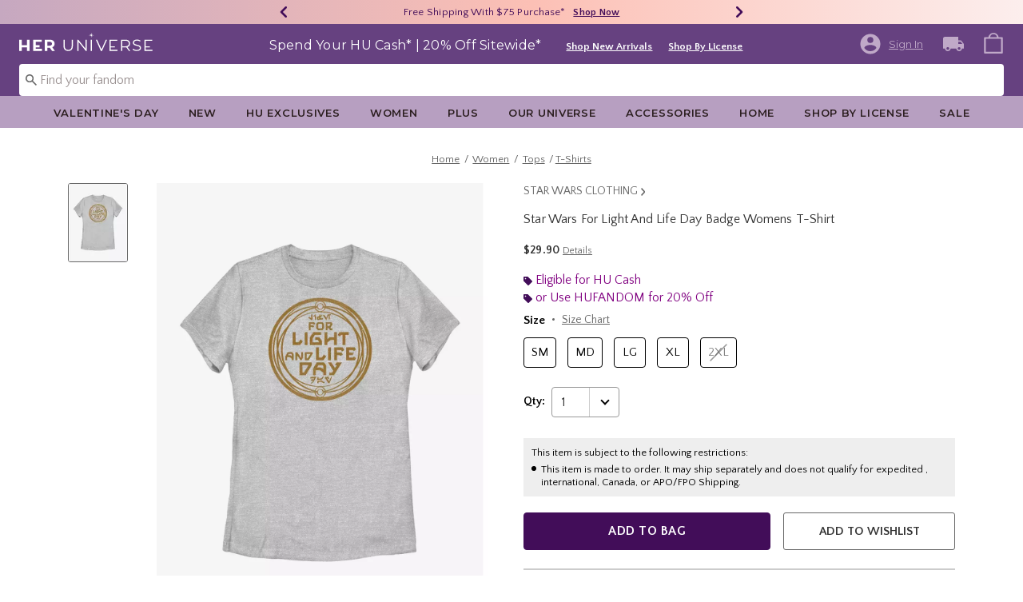

--- FILE ---
content_type: application/x-javascript;charset=utf-8
request_url: https://sanalytics.hottopic.com/id?d_visid_ver=4.3.0&d_fieldgroup=A&mcorgid=33A90F985C014F620A495CF5%40AdobeOrg&mid=24448883940424927118373250340849359564&ts=1769003527207
body_size: -41
content:
{"mid":"24448883940424927118373250340849359564"}

--- FILE ---
content_type: text/javascript; charset=utf-8
request_url: https://p.cquotient.com/pebble?tla=bbpf-Heruniverse&activityType=viewProduct&callback=CQuotient._act_callback0&cookieId=aciuKD988mEfXCfGvauKIvyKIZ&userId=&emailId=&product=id%3A%3A32065599%7C%7Csku%3A%3A%7C%7Ctype%3A%3A%7C%7Calt_id%3A%3A&realm=BBPF&siteId=Heruniverse&instanceType=prd&locale=default&referrer=&currentLocation=https%3A%2F%2Fwww.heruniverse.com%2Fproduct%2Fstar-wars-for-light-and-life-day-badge-womens-t-shirt%2F32065599.html&ls=true&_=1769003525943&v=v3.1.3&fbPixelId=__UNKNOWN__&json=%7B%22cookieId%22%3A%22aciuKD988mEfXCfGvauKIvyKIZ%22%2C%22userId%22%3A%22%22%2C%22emailId%22%3A%22%22%2C%22product%22%3A%7B%22id%22%3A%2232065599%22%2C%22sku%22%3A%22%22%2C%22type%22%3A%22%22%2C%22alt_id%22%3A%22%22%7D%2C%22realm%22%3A%22BBPF%22%2C%22siteId%22%3A%22Heruniverse%22%2C%22instanceType%22%3A%22prd%22%2C%22locale%22%3A%22default%22%2C%22referrer%22%3A%22%22%2C%22currentLocation%22%3A%22https%3A%2F%2Fwww.heruniverse.com%2Fproduct%2Fstar-wars-for-light-and-life-day-badge-womens-t-shirt%2F32065599.html%22%2C%22ls%22%3Atrue%2C%22_%22%3A1769003525943%2C%22v%22%3A%22v3.1.3%22%2C%22fbPixelId%22%3A%22__UNKNOWN__%22%7D
body_size: 373
content:
/**/ typeof CQuotient._act_callback0 === 'function' && CQuotient._act_callback0([{"k":"__cq_uuid","v":"aciuKD988mEfXCfGvauKIvyKIZ","m":34128000},{"k":"__cq_bc","v":"%7B%22bbpf-Heruniverse%22%3A%5B%7B%22id%22%3A%2232065599%22%7D%5D%7D","m":2592000},{"k":"__cq_seg","v":"0~0.00!1~0.00!2~0.00!3~0.00!4~0.00!5~0.00!6~0.00!7~0.00!8~0.00!9~0.00","m":2592000}]);

--- FILE ---
content_type: text/javascript; charset=utf-8
request_url: https://r.cquotient.com/recs/bbpf-Heruniverse/pdp-bottom-product-to-product?callback=CQuotient._callback2&_device=mac&userId=&cookieId=aciuKD988mEfXCfGvauKIvyKIZ&emailId=&anchors=id%3A%3A32065599%7C%7Csku%3A%3A%7C%7Ctype%3A%3A%7C%7Calt_id%3A%3A&slotId=pdp-recommendation-einstein-2&slotConfigId=PDP_Recommedner_2&slotConfigTemplate=slots%2Frecommendation%2Frecommendations.isml&ccver=1.03&realm=BBPF&siteId=Heruniverse&instanceType=prd&v=v3.1.3&json=%7B%22userId%22%3A%22%22%2C%22cookieId%22%3A%22aciuKD988mEfXCfGvauKIvyKIZ%22%2C%22emailId%22%3A%22%22%2C%22anchors%22%3A%5B%7B%22id%22%3A%2232065599%22%2C%22sku%22%3A%22%22%2C%22type%22%3A%22%22%2C%22alt_id%22%3A%22%22%7D%5D%2C%22slotId%22%3A%22pdp-recommendation-einstein-2%22%2C%22slotConfigId%22%3A%22PDP_Recommedner_2%22%2C%22slotConfigTemplate%22%3A%22slots%2Frecommendation%2Frecommendations.isml%22%2C%22ccver%22%3A%221.03%22%2C%22realm%22%3A%22BBPF%22%2C%22siteId%22%3A%22Heruniverse%22%2C%22instanceType%22%3A%22prd%22%2C%22v%22%3A%22v3.1.3%22%7D
body_size: 105
content:
/**/ typeof CQuotient._callback2 === 'function' && CQuotient._callback2({"pdp-bottom-product-to-product":{"displayMessage":"pdp-bottom-product-to-product","recs":[],"recoUUID":"fa1c9bfc-1e47-466e-ac11-b6dfb9fce6d2"}});

--- FILE ---
content_type: text/javascript; charset=utf-8
request_url: https://r.cquotient.com/recs/bbpf-Heruniverse/pdp-top-products-to-product?callback=CQuotient._callback1&_device=mac&userId=&cookieId=aciuKD988mEfXCfGvauKIvyKIZ&emailId=&anchors=id%3A%3A32065599%7C%7Csku%3A%3A%7C%7Ctype%3A%3A%7C%7Calt_id%3A%3A&slotId=pdp-recommendation-einstein-1&slotConfigId=PDP_Recommedner_1&slotConfigTemplate=slots%2Frecommendation%2Frecommendations.isml&ccver=1.03&realm=BBPF&siteId=Heruniverse&instanceType=prd&v=v3.1.3&json=%7B%22userId%22%3A%22%22%2C%22cookieId%22%3A%22aciuKD988mEfXCfGvauKIvyKIZ%22%2C%22emailId%22%3A%22%22%2C%22anchors%22%3A%5B%7B%22id%22%3A%2232065599%22%2C%22sku%22%3A%22%22%2C%22type%22%3A%22%22%2C%22alt_id%22%3A%22%22%7D%5D%2C%22slotId%22%3A%22pdp-recommendation-einstein-1%22%2C%22slotConfigId%22%3A%22PDP_Recommedner_1%22%2C%22slotConfigTemplate%22%3A%22slots%2Frecommendation%2Frecommendations.isml%22%2C%22ccver%22%3A%221.03%22%2C%22realm%22%3A%22BBPF%22%2C%22siteId%22%3A%22Heruniverse%22%2C%22instanceType%22%3A%22prd%22%2C%22v%22%3A%22v3.1.3%22%7D
body_size: 705
content:
/**/ typeof CQuotient._callback1 === 'function' && CQuotient._callback1({"pdp-top-products-to-product":{"displayMessage":"pdp-top-products-to-product","recs":[{"id":"32065603","product_name":"Star Wars Life Day For Light & Life Womens T-Shirt","image_url":"http://cdn.media.amplience.net/s/hottopic/32065603_hi","product_url":"https://www.heruniverse.com/product/star-wars-life-day-for-light-life-womens-t-shirt/32065603.html"},{"id":"30590658","product_name":"Star Wars For Light And Life Pride T-Shirt","image_url":"http://cdn.media.amplience.net/s/hottopic/30590658_hi","product_url":"https://www.heruniverse.com/product/star-wars-for-light-and-life-pride-t-shirt/30590658.html"},{"id":"32065587","product_name":"Star Wars Life Day Lightsaber Trio Badge Womens T-Shirt","image_url":"http://cdn.media.amplience.net/s/hottopic/32065587_hi","product_url":"https://www.heruniverse.com/product/star-wars-life-day-lightsaber-trio-badge-womens-t-shirt/32065587.html"},{"id":"32065596","product_name":"Star Wars Life Day Wookie Love Womens T-Shirt","image_url":"http://cdn.media.amplience.net/s/hottopic/32065596_hi","product_url":"https://www.heruniverse.com/product/star-wars-life-day-wookie-love-womens-t-shirt/32065596.html"},{"id":"32065591","product_name":"Star Wars Life Day Burryaga Poster Womens T-Shirt","image_url":"http://cdn.media.amplience.net/s/hottopic/32065591_hi","product_url":"https://www.heruniverse.com/product/star-wars-life-day-burryaga-poster-womens-t-shirt/32065591.html"},{"id":"32065579","product_name":"Star Wars Life Day Wookie Gathering Womens T-Shirt","image_url":"http://cdn.media.amplience.net/s/hottopic/32065579_hi","product_url":"https://www.heruniverse.com/product/star-wars-life-day-wookie-gathering-womens-t-shirt/32065579.html"},{"id":"32065575","product_name":"Star Wars Life Day Lightsabers On High Womens T-Shirt","image_url":"http://cdn.media.amplience.net/s/hottopic/32065575_hi","product_url":"https://www.heruniverse.com/product/star-wars-life-day-lightsabers-on-high-womens-t-shirt/32065575.html"},{"id":"32065600","product_name":"Star Wars Life Day Memory Bubbles Womens T-Shirt","image_url":"http://cdn.media.amplience.net/s/hottopic/32065600_hi","product_url":"https://www.heruniverse.com/product/star-wars-life-day-memory-bubbles-womens-t-shirt/32065600.html"},{"id":"32065611","product_name":"Star Wars Life Day High Republic Lightsaber Womens T-Shirt","image_url":"http://cdn.media.amplience.net/s/hottopic/32065611_hi","product_url":"https://www.heruniverse.com/product/star-wars-life-day-high-republic-lightsaber-womens-t-shirt/32065611.html"},{"id":"32065607","product_name":"Star Wars Life Day The High Republic Lightsaber Womens T-Shirt","image_url":"http://cdn.media.amplience.net/s/hottopic/32065607_hi","product_url":"https://www.heruniverse.com/product/star-wars-life-day-the-high-republic-lightsaber-womens-t-shirt/32065607.html"},{"id":"20404332","product_name":"Star Wars Light Speed Womens T-Shirt","image_url":"http://cdn.media.amplience.net/s/hottopic/20404332_hi","product_url":"https://www.heruniverse.com/product/star-wars-light-speed-womens-t-shirt/20404332.html"},{"id":"32065583","product_name":"Star Wars Life Day Back To Back Womens T-Shirt","image_url":"http://cdn.media.amplience.net/s/hottopic/32065583_hi","product_url":"https://www.heruniverse.com/product/star-wars-life-day-back-to-back-womens-t-shirt/32065583.html"},{"id":"32065571","product_name":"Star Wars Life Day The High Republic Lightsaber Outline Womens T-Shirt","image_url":"http://cdn.media.amplience.net/s/hottopic/32065571_hi","product_url":"https://www.heruniverse.com/product/star-wars-life-day-the-high-republic-lightsaber-outline-womens-t-shirt/32065571.html"},{"id":"13440428","product_name":"Star Wars: The Clone Wars Light Side Warrior Womens T-Shirt","image_url":"http://cdn.media.amplience.net/s/hottopic/13440428_hi","product_url":"https://www.heruniverse.com/product/star-wars-the-clone-wars-light-side-warrior-womens-t-shirt/13440428.html"},{"id":"20219118","product_name":"Star Wars Light Saber Jedi Fight Womens T-Shirt","image_url":"http://cdn.media.amplience.net/s/hottopic/20219118_hi","product_url":"https://www.heruniverse.com/product/star-wars-light-saber-jedi-fight-womens-t-shirt/20219118.html"}],"recoUUID":"a7e1cd67-274a-4f07-b6a4-5f74b83b55df"}});

--- FILE ---
content_type: text/javascript
request_url: https://content.getmetrical.com/js/metrical.abandon.cart.heruniverse.js
body_size: 78601
content:
_MetricalDeployment={version:"113171594e43479d55fd98ba4c3b6697375a27d9",lastUpdated:"2025-09-18 00:36:02 UTC"},_MetricalHosts={config:"https://content.getmetrical.com/survey_files/{{surveyId}}.js",legacy:{apiendpointhost:"api.getmetrical.com",staticendpointhost:"content.getmetrical.com"},endpoints:{interaction:"https://api-v2.getmetrical.com/interaction",offerFlow:"https://api-v2.getmetrical.com/offerflow",singleUseCoupon:"https://api-v2.getmetrical.com/v2/singleusecoupon",timeframeCoupon:"https://api-v2.getmetrical.com/timeframecoupon",pe:"https://api-v2.getmetrical.com/pe",storageSync:"https://api-v2.getmetrical.com/storagesync",debug:"https://api-v2.getmetrical.com/debug"}},String.prototype.includes||(String.prototype.includes=function(){"use strict";return-1!==String.prototype.indexOf.apply(this,arguments)}),Array.prototype.findLastIndex||Object.defineProperty(Array.prototype,"findLastIndex",{value:function(e,t){if(null==this)throw new TypeError('"this" is null or not defined');if("function"!=typeof e)throw new TypeError("predicate must be a function");const r=Object(this);for(let i=(r.length>>>0)-1;i>=0;i--)if(e.call(t,r[i],i,r))return i;return-1},configurable:!0,writable:!0}),Array.prototype.includes||Object.defineProperty(Array.prototype,"includes",{value:function(e,t){if(null==this)throw new TypeError('"this" is null or not defined');var r=Object(this),i=r.length>>>0;if(0===i)return!1;var o,n,a=0|t,s=Math.max(a>=0?a:i-Math.abs(a),0);for(;s<i;){if((o=r[s])===(n=e)||"number"==typeof o&&"number"==typeof n&&isNaN(o)&&isNaN(n))return!0;s++}return!1}}),"function"!=typeof Object.assign&&Object.defineProperty(Object,"assign",{value:function(e,t){"use strict";if(null==e)throw new TypeError("Cannot convert undefined or null to object");for(var r=Object(e),i=1;i<arguments.length;i++){var o=arguments[i];if(null!=o)for(var n in o)Object.prototype.hasOwnProperty.call(o,n)&&(r[n]=o[n])}return r},writable:!0,configurable:!0}),function(){function e(e,t){var r=this.event&&this.event.type,i="unload"===r||"beforeunload"===r;const o="XMLHttpRequest"in this?new XMLHttpRequest:new ActiveXObject("Microsoft.XMLHTTP");o.open("POST",e,!i),o.withCredentials=!0,o.setRequestHeader("Accept","*/*"),"string"==typeof t?(o.setRequestHeader("Content-Type","text/plain;charset=UTF-8"),o.responseType="text/plain"):function(e){return e instanceof Blob}(t)&&t.type&&o.setRequestHeader("Content-Type",t.type);try{o.send(t)}catch(e){return!1}return!0}function t(){return"navigator"in this&&"sendBeacon"in this.navigator}(function(){if(t.call(this))return;"navigator"in this||(this.navigator={});this.navigator.sendBeacon=e.bind(this)}).call("object"==typeof window?window:this)}(),Object.setPrototypeOf||(Object.prototype.setPrototypeOf=function(e,t){if(e.__proto__)return e.__proto__=t,e;var r=function(){for(var t in e)Object.defineProperty(this,t,{value:e[t]})};return r.prototype=t,new r}),"".trim||(String.prototype.trim=function(){return this.replace(/^[\s]+|[\s]+$/g,"")}),function(e){"use strict";e.DOMException||((DOMException=function(e){this.message=e}).prototype=new Error);var t,r,i=/[\11\12\14\15\40]/,o=0,n=function(e,t){if(""===t)throw new DOMException("Failed to execute '"+e+"' on 'DOMTokenList': The token provided must not be empty.");if(-1!==(o=t.search(i)))throw new DOMException("Failed to execute '"+e+"' on 'DOMTokenList': The token provided ('"+t[o]+"') contains HTML space characters, which are not valid in tokens.")};"function"!=typeof DOMTokenList&&function(e){var t=e.document,r=e.Object,o=r.prototype.hasOwnProperty,a=r.defineProperty,s=0,c=0;function l(){if(!s)throw TypeError("Illegal constructor")}function u(){var t=e.event,r=t.propertyName;if(!c&&("className"===r||"classList"===r&&!a)){var o=t.srcElement,n=o[" uCLp"],s=""+o[r],l=s.trim().split(i),u=o["classList"===r?" uCL":"classList"],p=n.length;e:for(var d=0,f=n.length=l.length,g=0;d!==f;++d){for(var h=0;h!==d;++h)if(l[h]===l[d]){g++;continue e}u[d-g]=l[d]}for(var m=f-g;m<p;++m)delete u[m];if("classList"!==r)return;c=1,o.classList=u,o.className=s,c=0,u.length=l.length-g}}function p(e){if(!e||!("innerHTML"in e))throw TypeError("Illegal invocation");e.detachEvent("onpropertychange",u),s=1;try{function g(){}g.prototype=new l}finally{s=0}var t=protoObj.prototype,r=new protoObj;e:for(var o=e.className.trim().split(i),n=0,p=o.length,d=0;n!==p;++n){for(var f=0;f!==n;++f)if(o[f]===o[n]){d++;continue e}this[n-d]=o[n]}t.length=p-d,t.value=e.className,t[" uCL"]=e,a?(a(e,"classList",{enumerable:1,get:function(){return r},configurable:0,set:function(o){c=1,e.className=t.value=o+="",c=0;var n=o.trim().split(i),a=t.length;e:for(var s=0,l=t.length=n.length,u=0;s!==l;++s){for(var p=0;p!==s;++p)if(n[p]===n[s]){u++;continue e}r[s-u]=n[s]}for(var d=l-u;d<a;++d)delete r[d]}}),a(e," uCLp",{enumerable:0,configurable:0,writeable:0,value:protoObj.prototype}),a(t," uCL",{enumerable:0,configurable:0,writeable:0,value:e})):(e.classList=r,e[" uCL"]=r,e[" uCLp"]=protoObj.prototype),e.attachEvent("onpropertychange",u)}l.prototype.toString=l.prototype.toLocaleString=function(){return this.value},l.prototype.add=function(){e:for(var e=0,t=arguments.length,r="",i=this[" uCL"],o=i[" uCLp"];e!==t;++e){n("add",r=arguments[e]+"");for(var a=0,s=o.length,l=r;a!==s;++a){if(this[a]===r)continue e;l+=" "+this[a]}this[s]=r,o.length+=1,o.value=l}c=1,i.className=o.value,c=0},l.prototype.remove=function(){for(var e=0,t=arguments.length,r="",i=this[" uCL"],o=i[" uCLp"];e!==t;++e){n("remove",r=arguments[e]+"");for(var a=0,s=o.length,l="",u=0;a!==s;++a)u?this[a-1]=this[a]:this[a]!==r?l+=this[a]+" ":u=1;u&&(delete this[s],o.length-=1,o.value=l)}c=1,i.className=o.value,c=0},e.DOMTokenList=l;try{e.Object.defineProperty(e.Element.prototype,"classList",{enumerable:1,get:function(e){return o.call(this,"classList")||p(this),this.classList},configurable:0,set:function(e){this.className=e}})}catch(r){e[" uCL"]=p,t.documentElement.firstChild.appendChild(t.createElement("style")).styleSheet.cssText='_*{x-uCLp:expression(!this.hasOwnProperty("classList")&&window[" uCL"](this))}[class]{x-uCLp/**/:expression(!this.hasOwnProperty("classList")&&window[" uCL"](this))}'}}(e),t=e.DOMTokenList.prototype,r=e.document.createElement("div").classList,t.item||(t.item=function(e){return void 0===(t=this[e])?null:t;var t}),t.toggle&&!1===r.toggle("a",0)||(t.toggle=function(e){if(arguments.length>1)return this[arguments[1]?"add":"remove"](e),!!arguments[1];var t=this.value;return this.remove(t),t===this.value&&(this.add(e),!0)}),t.replace&&"boolean"==typeof r.replace("a","b")||(t.replace=function(e,t){n("replace",e),n("replace",t);var r=this.value;return this.remove(e),this.value!==r&&(this.add(t),!0)}),t.contains||(t.contains=function(e){for(var t=0,r=this.length;t!==r;++t)if(this[t]===e)return!0;return!1}),t.forEach||(t.forEach=function(e){if(1===arguments.length)for(var t=0,r=this.length;t!==r;++t)e(this[t],t,this);else{t=0,r=this.length;for(var i=arguments[1];t!==r;++t)e.call(i,this[t],t,this)}}),t.entries||(t.entries=function(){var e=0,t=this;return{next:function(){return e<t.length?{value:[e,t[e++]],done:!1}:{done:!0}}}}),t.values||(t.values=function(){var e=0,t=this;return{next:function(){return e<t.length?{value:t[e++],done:!1}:{done:!0}}}}),t.keys||(t.keys=function(){var e=0,t=this;return{next:function(){return e<t.length?{value:e++,done:!1}:{done:!0}}}})}(window),function(){"use strict";if("object"==typeof window)if("IntersectionObserver"in window&&"IntersectionObserverEntry"in window&&"intersectionRatio"in window.IntersectionObserverEntry.prototype)"isIntersecting"in window.IntersectionObserverEntry.prototype||Object.defineProperty(window.IntersectionObserverEntry.prototype,"isIntersecting",{get:function(){return this.intersectionRatio>0}});else{var e=function(){for(var e=window.document,t=o(e);t;)t=o(e=t.ownerDocument);return e}(),t=[],r=null,i=null;a.prototype.THROTTLE_TIMEOUT=100,a.prototype.POLL_INTERVAL=null,a.prototype.USE_MUTATION_OBSERVER=!0,a._setupCrossOriginUpdater=function(){return r||(r=function(e,r){i=e&&r?p(e,r):{top:0,bottom:0,left:0,right:0,width:0,height:0},t.forEach((function(e){e._checkForIntersections()}))}),r},a._resetCrossOriginUpdater=function(){r=null,i=null},a.prototype.observe=function(e){if(!this._observationTargets.some((function(t){return t.element==e}))){if(!e||1!=e.nodeType)throw new Error("target must be an Element");this._registerInstance(),this._observationTargets.push({element:e,entry:null}),this._monitorIntersections(e.ownerDocument),this._checkForIntersections()}},a.prototype.unobserve=function(e){this._observationTargets=this._observationTargets.filter((function(t){return t.element!=e})),this._unmonitorIntersections(e.ownerDocument),0==this._observationTargets.length&&this._unregisterInstance()},a.prototype.disconnect=function(){this._observationTargets=[],this._unmonitorAllIntersections(),this._unregisterInstance()},a.prototype.takeRecords=function(){var e=this._queuedEntries.slice();return this._queuedEntries=[],e},a.prototype._initThresholds=function(e){var t=e||[0];return Array.isArray(t)||(t=[t]),t.sort().filter((function(e,t,r){if("number"!=typeof e||isNaN(e)||e<0||e>1)throw new Error("threshold must be a number between 0 and 1 inclusively");return e!==r[t-1]}))},a.prototype._parseRootMargin=function(e){var t=(e||"0px").split(/\s+/).map((function(e){var t=/^(-?\d*\.?\d+)(px|%)$/.exec(e);if(!t)throw new Error("rootMargin must be specified in pixels or percent");return{value:parseFloat(t[1]),unit:t[2]}}));return t[1]=t[1]||t[0],t[2]=t[2]||t[0],t[3]=t[3]||t[1],t},a.prototype._monitorIntersections=function(t){var r=t.defaultView;if(r&&-1==this._monitoringDocuments.indexOf(t)){var i=this._checkForIntersections,n=null,a=null;this.POLL_INTERVAL?n=r.setInterval(i,this.POLL_INTERVAL):(s(r,"resize",i,!0),s(t,"scroll",i,!0),this.USE_MUTATION_OBSERVER&&"MutationObserver"in r&&(a=new r.MutationObserver(i)).observe(t,{attributes:!0,childList:!0,characterData:!0,subtree:!0})),this._monitoringDocuments.push(t),this._monitoringUnsubscribes.push((function(){var e=t.defaultView;e&&(n&&e.clearInterval(n),c(e,"resize",i,!0)),c(t,"scroll",i,!0),a&&a.disconnect()}));var l=this.root&&(this.root.ownerDocument||this.root)||e;if(t!=l){var u=o(t);u&&this._monitorIntersections(u.ownerDocument)}}},a.prototype._unmonitorIntersections=function(t){var r=this._monitoringDocuments.indexOf(t);if(-1!=r){var i=this.root&&(this.root.ownerDocument||this.root)||e,n=this._observationTargets.some((function(e){var r=e.element.ownerDocument;if(r==t)return!0;for(;r&&r!=i;){var n=o(r);if((r=n&&n.ownerDocument)==t)return!0}return!1}));if(!n){var a=this._monitoringUnsubscribes[r];if(this._monitoringDocuments.splice(r,1),this._monitoringUnsubscribes.splice(r,1),a(),t!=i){var s=o(t);s&&this._unmonitorIntersections(s.ownerDocument)}}}},a.prototype._unmonitorAllIntersections=function(){var e=this._monitoringUnsubscribes.slice(0);this._monitoringDocuments.length=0,this._monitoringUnsubscribes.length=0;for(var t=0;t<e.length;t++)e[t]()},a.prototype._checkForIntersections=function(){if(this.root||!r||i){var e=this._rootIsInDom(),t=e?this._getRootRect():{top:0,bottom:0,left:0,right:0,width:0,height:0};this._observationTargets.forEach((function(i){var o=i.element,a=l(o),s=this._rootContainsTarget(o),c=i.entry,u=e&&s&&this._computeTargetAndRootIntersection(o,a,t),p=null;this._rootContainsTarget(o)?r&&!this.root||(p=t):p={top:0,bottom:0,left:0,right:0,width:0,height:0};var d=i.entry=new n({time:window.performance&&performance.now&&performance.now(),target:o,boundingClientRect:a,rootBounds:p,intersectionRect:u});c?e&&s?this._hasCrossedThreshold(c,d)&&this._queuedEntries.push(d):c&&c.isIntersecting&&this._queuedEntries.push(d):this._queuedEntries.push(d)}),this),this._queuedEntries.length&&this._callback(this.takeRecords(),this)}},a.prototype._computeTargetAndRootIntersection=function(t,o,n){if("none"!=window.getComputedStyle(t).display){for(var a,s,c,u,d,g,h,m,v=o,b=f(t),_=!1;!_&&b;){var y=null,M=1==b.nodeType?window.getComputedStyle(b):{};if("none"==M.display)return null;if(b==this.root||9==b.nodeType)if(_=!0,b==this.root||b==e)r&&!this.root?!i||0==i.width&&0==i.height?(b=null,y=null,v=null):y=i:y=n;else{var w=f(b),C=w&&l(w),E=w&&this._computeTargetAndRootIntersection(w,C,n);C&&E?(b=w,y=p(C,E)):(b=null,v=null)}else{var A=b.ownerDocument;b!=A.body&&b!=A.documentElement&&"visible"!=M.overflow&&(y=l(b))}if(y&&(a=y,s=v,c=void 0,u=void 0,d=void 0,g=void 0,h=void 0,m=void 0,c=Math.max(a.top,s.top),u=Math.min(a.bottom,s.bottom),d=Math.max(a.left,s.left),g=Math.min(a.right,s.right),m=u-c,v=(h=g-d)>=0&&m>=0&&{top:c,bottom:u,left:d,right:g,width:h,height:m}||null),!v)break;b=b&&f(b)}return v}},a.prototype._getRootRect=function(){var t;if(this.root&&!g(this.root))t=l(this.root);else{var r=g(this.root)?this.root:e,i=r.documentElement,o=r.body;t={top:0,left:0,right:i.clientWidth||o.clientWidth,width:i.clientWidth||o.clientWidth,bottom:i.clientHeight||o.clientHeight,height:i.clientHeight||o.clientHeight}}return this._expandRectByRootMargin(t)},a.prototype._expandRectByRootMargin=function(e){var t=this._rootMarginValues.map((function(t,r){return"px"==t.unit?t.value:t.value*(r%2?e.width:e.height)/100})),r={top:e.top-t[0],right:e.right+t[1],bottom:e.bottom+t[2],left:e.left-t[3]};return r.width=r.right-r.left,r.height=r.bottom-r.top,r},a.prototype._hasCrossedThreshold=function(e,t){var r=e&&e.isIntersecting?e.intersectionRatio||0:-1,i=t.isIntersecting?t.intersectionRatio||0:-1;if(r!==i)for(var o=0;o<this.thresholds.length;o++){var n=this.thresholds[o];if(n==r||n==i||n<r!=n<i)return!0}},a.prototype._rootIsInDom=function(){return!this.root||d(e,this.root)},a.prototype._rootContainsTarget=function(t){var r=this.root&&(this.root.ownerDocument||this.root)||e;return d(r,t)&&(!this.root||r==t.ownerDocument)},a.prototype._registerInstance=function(){t.indexOf(this)<0&&t.push(this)},a.prototype._unregisterInstance=function(){var e=t.indexOf(this);-1!=e&&t.splice(e,1)},window.IntersectionObserver=a,window.IntersectionObserverEntry=n}function o(e){try{return e.defaultView&&e.defaultView.frameElement||null}catch(e){return null}}function n(e){this.time=e.time,this.target=e.target,this.rootBounds=u(e.rootBounds),this.boundingClientRect=u(e.boundingClientRect),this.intersectionRect=u(e.intersectionRect||{top:0,bottom:0,left:0,right:0,width:0,height:0}),this.isIntersecting=!!e.intersectionRect;var t=this.boundingClientRect,r=t.width*t.height,i=this.intersectionRect,o=i.width*i.height;this.intersectionRatio=r?Number((o/r).toFixed(4)):this.isIntersecting?1:0}function a(e,t){var r,i,o,n=t||{};if("function"!=typeof e)throw new Error("callback must be a function");if(n.root&&1!=n.root.nodeType&&9!=n.root.nodeType)throw new Error("root must be a Document or Element");this._checkForIntersections=(r=this._checkForIntersections.bind(this),i=this.THROTTLE_TIMEOUT,o=null,function(){o||(o=setTimeout((function(){r(),o=null}),i))}),this._callback=e,this._observationTargets=[],this._queuedEntries=[],this._rootMarginValues=this._parseRootMargin(n.rootMargin),this.thresholds=this._initThresholds(n.threshold),this.root=n.root||null,this.rootMargin=this._rootMarginValues.map((function(e){return e.value+e.unit})).join(" "),this._monitoringDocuments=[],this._monitoringUnsubscribes=[]}function s(e,t,r,i){"function"==typeof e.addEventListener?e.addEventListener(t,r,i||!1):"function"==typeof e.attachEvent&&e.attachEvent("on"+t,r)}function c(e,t,r,i){"function"==typeof e.removeEventListener?e.removeEventListener(t,r,i||!1):"function"==typeof e.detatchEvent&&e.detatchEvent("on"+t,r)}function l(e){var t;try{t=e.getBoundingClientRect()}catch(e){}return t?(t.width&&t.height||(t={top:t.top,right:t.right,bottom:t.bottom,left:t.left,width:t.right-t.left,height:t.bottom-t.top}),t):{top:0,bottom:0,left:0,right:0,width:0,height:0}}function u(e){return!e||"x"in e?e:{top:e.top,y:e.top,bottom:e.bottom,left:e.left,x:e.left,right:e.right,width:e.width,height:e.height}}function p(e,t){var r=t.top-e.top,i=t.left-e.left;return{top:r,left:i,height:t.height,width:t.width,bottom:r+t.height,right:i+t.width}}function d(e,t){for(var r=t;r;){if(r==e)return!0;r=f(r)}return!1}function f(t){var r=t.parentNode;return 9==t.nodeType&&t!=e?o(t):(r&&r.assignedSlot&&(r=r.assignedSlot.parentNode),r&&11==r.nodeType&&r.host?r.host:r)}function g(e){return e&&9===e.nodeType}}(),_MetricalUtils={evaluate:function(e,t){try{if(void 0===e)throw new Error("Evaluate input was undefined");if(null===e)throw new Error("Evaluate input was null");if("function"!=typeof e)throw new Error("Evaluate input is not a function");return e(t)}catch(t){var r="EvalParsingError",i=r+" - "+t.message;throw null!=e&&(i=i+" - "+e.toString()),t.name=r,t.message=i,t}},evaluateObject:function(e,t){var r={};if("object"!=typeof e)throw new Error("_MetricalUtils.evaluateObject() expects the input to be an object");null!==e&&Object.keys(e).forEach((function(i){for(var o=e[i],n=Array.isArray(o)?o:[o],a=null,s=0;s<n.length&&null===(a=_MetricalUtils.evaluate(n[s],t));s++);r[i]=a}));return r},evaluateRule:function(e,t,r){if("function"!=typeof e)throw new Error("evaluateRule() expects to receive a rule that is a function");var i=!1;try{i=e(t,r)}catch(i){var o="";o=void 0===e?"undefined":null===e?"null":e.toString();var n=i.message+" - "+o+" - "+JSON.stringify(t)+" - "+JSON.stringify(r);throw i.name="RuleParsingError",i.message=n,i}return i},ruleCriteriaString:function(e,t,r){var i=e.toString();r=r||{};var o=Object.keys(t);o.sort((function(e,t){return t.length-e.length}));var n=Object.keys(r||[]);n.sort((function(e,t){return t.length-e.length}));for(var a=0;a<n.length;a++){var s=n[a],c=r[s],l="t['"+(p=s)+" ("+String(c)+")']",u=new RegExp("t\\['"+p+"'\\]","g");i=i.replace(u,l).trim()}for(a=0;a<o.length;a++){var p,d=o[a],f=t[d];l="c['"+(p=d)+" ("+String(f)+")']",u=new RegExp("c\\['"+p+"'\\]","g");i=i.replace(u,l).trim()}return i},chooseRandomItem:function(e){for(var t,r,i=e.reduce((function(e,t){return e+t.weight}),0),o=(t=0,r=i,Math.random()*(r-t)+t),n=0,a=0;a<e.length;a++)if(o<=(n=+(n+=e[a].weight).toFixed(4)))return e[a].item},testRegex:function(e,t){return new RegExp(e).test(t)},determineDevice:function(){var e="desktop";/Touch|Android|webOS|iPhone|iPad|iPod|BlackBerry|IEMobile|Opera Mini/i.test(navigator.userAgent)&&(e=window.matchMedia("(max-width: 730px)").matches?"mobile":window.matchMedia("screen and (orientation: portrait)").matches?screen.width<=480?"mobile":"tabletvertical":screen.height<=480?"mobile":"tablethorizontal");return e},plusDelimitedParts:function(e){if(""===e||null==e)return[];var t=String(e).replace("[","").replace("]","");return t.length>0?t.split("+"):[]},plusDelimitArray:function(e){var t=Array.isArray(e)?e:[e];return t.length>0?"["+t.join("+")+"]":null},round:function(e,t){var r=Math.pow(10,t),i=e*r;return Math.round(i)/r},cleanMoney:function(e){var t=0;if("number"==typeof e&&(t=e),"string"==typeof e){var r=e.replace("$","").replace(",","").match(/[\d]+(\.\d+)?/g);null!==r&&(t=parseFloat(r[0]))}return t},cleanInt:function(e){var t=parseInt(e);return NaN!==t?t:null},getIEVersion:function(){var e=navigator.userAgent.match(/(?:MSIE |Trident\/.*; rv:)(\d+)/);return e?parseInt(e[1]):void 0},makeUUID:function(){var e=Date.now();return"xxxxxxxx-xxxx-4xxx-yxxx-xxxxxxxxxxxx".replace(/[xy]/g,(function(t){var r=(e+16*Math.random())%16|0;return e=Math.floor(e/16),("x"==t?r:7&r|8).toString(16)}))},generateDeterministicUUID:function(e){const t=_MetricalUtils.hashCode(e);let r=0;return"xxxxxxxx-xxxx-4xxx-yxxx-xxxxxxxxxxxx".replace(/[xy]/g,(function(e){const i=t>>4*r++&15;return("x"===e?i:3&i|8).toString(16)}))},hashCode:function(e){let t=2166136261;if(0===e.length)return t;for(let r=0;r<e.length;r++){t=(t<<5)-t+e.charCodeAt(r),t|=0,t^=t<<13,t^=t>>7,t^=t<<17}return t>>>0},getFullDateUTC:function(e){var t=""+e.getUTCFullYear(),r=""+(e.getUTCMonth()+1);1==r.length&&(r="0"+r);var i=""+e.getUTCDate();1==i.length&&(i="0"+i);var o=""+e.getUTCHours();1==o.length&&(o="0"+o);var n=""+e.getUTCMinutes();1==n.length&&(n="0"+n);var a=""+e.getUTCSeconds();return 1==a.length&&(a="0"+a),t+"-"+r+"-"+i+" "+o+":"+n+":"+a},identifierIsIOS:function(){return!!/iPhone|iPad|iPod/i.test(navigator.userAgent)},PubSub:function(){var e={subscriptions:{},subscriptionKeys:{},topicPublishCount:{},subscribers:function(e){var t=this;return(e in this.subscriptions?Object.keys(this.subscriptions[e]):[]).map((function(r){return e in t.subscriptions?t.subscriptions[e][r]:function(){}}))},subscribe:function(e,t){e in this.subscriptions||(this.subscriptions[e]={},this.subscriptionKeys[e]=0);var r=e+"-"+this.subscriptionKeys[e];return this.subscriptions[e][r]=t,this.subscriptionKeys[e]++,r},unsubscribe:function(e,t){var r=e in this.subscriptions?this.subscriptions[e]:{};t in r&&delete r[t]},publish:function(e,t,r){var i=e in this.subscriptions?this.subscriptions[e]:{};if(this.topicPublishCount[e]=e in this.topicPublishCount?this.topicPublishCount[e]+1:1,void 0===r||this.topicPublishCount[e]<=r)for(var o in i){(0,i[o])(t)}}};return e},jsonPath:function(e,t,r){var i={resultType:r&&r.resultType||"VALUE",result:[],normalize:function(e){var t=[];return e.replace(/[\['](\??\(.*?\))[\]']/g,(function(e,r){return"[#"+(t.push(r)-1)+"]"})).replace(/'?\.'?|\['?/g,";").replace(/;;;|;;/g,";..;").replace(/;$|'?\]|'$/g,"").replace(/#([0-9]+)/g,(function(e,r){return t[r]}))},asPath:function(e){for(var t=e.split(";"),r="$",i=1,o=t.length;i<o;i++)r+=/^[0-9*]+$/.test(t[i])?"["+t[i]+"]":"['"+t[i]+"']";return r},store:function(e,t){return e&&(i.result[i.result.length]="PATH"==i.resultType?i.asPath(e):t),!!e},trace:function(e,t,r){if(e){var o=e.split(";"),n=o.shift();if(o=o.join(";"),t&&t.hasOwnProperty(n))i.trace(o,t[n],r+";"+n);else if("*"===n)i.walk(n,o,t,r,(function(e,t,r,o,n){i.trace(e+";"+r,o,n)}));else if(".."===n)i.trace(o,t,r),i.walk(n,o,t,r,(function(e,t,r,o,n){"object"==typeof o[e]&&i.trace("..;"+r,o[e],n+";"+e)}));else if(/,/.test(n))for(var a=n.split(/'?,'?/),s=0,c=a.length;s<c;s++)i.trace(a[s]+";"+o,t,r);else/^(-?[0-9]*):(-?[0-9]*):?([0-9]*)$/.test(n)&&i.slice(n,o,t,r)}else i.store(r,t)},walk:function(e,t,r,i,o){if(r instanceof Array)for(var n=0,a=r.length;n<a;n++)n in r&&o(n,e,t,r,i);else if("object"==typeof r)for(var s in r)r.hasOwnProperty(s)&&o(s,e,t,r,i)},slice:function(e,t,r,o){if(r instanceof Array){var n=r.length,a=0,s=n,c=1;e.replace(/^(-?[0-9]*):(-?[0-9]*):?(-?[0-9]*)$/g,(function(e,t,r,i){a=parseInt(t||a),s=parseInt(r||s),c=parseInt(i||c)})),a=a<0?Math.max(0,a+n):Math.min(n,a),s=s<0?Math.max(0,s+n):Math.min(n,s);for(var l=a;l<s;l+=c)i.trace(l+";"+t,r,o)}}};if(t&&e&&("VALUE"==i.resultType||"PATH"==i.resultType))return i.trace(i.normalize(t).replace(/^\$;/,""),e,"$"),!!i.result.length&&i.result},get:function(e,t,r){if(r=void 0!==r?r:null,t=0!==t.indexOf("$.")?"$."+t:t,/^\?\(.*?\)$/.test(t)||/\(.*?\)/.test(t))return r;var i=this.jsonPath(e,t);return Array.isArray(i)&&i.length>0?i[0]:r},isJson:function(e){try{JSON.parse(e);return!0}catch(e){return!1}},getParameterByName(e,t){t||(t=window.location.href);var r=t.substring(t.indexOf("?")+1).split("&");e=decodeURIComponent(e);for(var i=0;i<r.length;i++){var o=r[i].split("=");if(decodeURIComponent(o[0])===e)return 2===o.length?decodeURIComponent(o[1].replace(/\+/g," ")):""}return null},waitForIdToAppear:function(e,t){if(document.getElementById(e))t();else{var r=new MutationObserver((function(i){document.getElementById(e)&&(r.disconnect(),t())}));r.observe(document,{attributes:!1,childList:!0,characterData:!1,subtree:!0})}},parseUserMetaArray:function(e){return/^\[(.*?)\]$/.test(e)?e.slice(1).slice(0,-1).split("+"):[e]},querySelector:function(e){return document.querySelector(e)},querySelectorAll:function(e){return document.querySelectorAll(e)},isEqual:function(){var e="__lodash_hash_undefined__",t=9007199254740991,r="[object Arguments]",i="[object Array]",o="[object Boolean]",n="[object Date]",a="[object Error]",s="[object Function]",c="[object Map]",l="[object Number]",u="[object Object]",p="[object Promise]",d="[object RegExp]",f="[object Set]",g="[object String]",h="[object Symbol]",m="[object WeakMap]",v="[object ArrayBuffer]",b="[object DataView]",_=/^\[object .+?Constructor\]$/,y=/^(?:0|[1-9]\d*)$/,M={};M["[object Float32Array]"]=M["[object Float64Array]"]=M["[object Int8Array]"]=M["[object Int16Array]"]=M["[object Int32Array]"]=M["[object Uint8Array]"]=M["[object Uint8ClampedArray]"]=M["[object Uint16Array]"]=M["[object Uint32Array]"]=!0,M[r]=M[i]=M[v]=M[o]=M[b]=M[n]=M[a]=M[s]=M[c]=M[l]=M[u]=M[d]=M[f]=M[g]=M[m]=!1;var w="object"==typeof global&&global&&global.Object===Object&&global,C="object"==typeof self&&self&&self.Object===Object&&self,E=w||C||Function("return this")(),A="object"==typeof exports&&exports&&!exports.nodeType&&exports,I=A&&"object"==typeof module&&module&&!module.nodeType&&module,O=I&&I.exports===A&&w.process,x=function(){try{return O&&O.binding("util")}catch(e){}}(),S=x&&x.isTypedArray;function k(e,t){for(var r=-1,i=e?e.length:0;++r<i;)if(t(e[r],r,e))return!0;return!1}function T(e){var t=!1;if(null!=e&&"function"!=typeof e.toString)try{t=!!(e+"")}catch(e){}return t}function j(e){var t=-1,r=Array(e.size);return e.forEach((function(e,i){r[++t]=[i,e]})),r}function P(e){var t=-1,r=Array(e.size);return e.forEach((function(e){r[++t]=e})),r}var L,R,D,B=Array.prototype,F=Function.prototype,U=Object.prototype,V=E["__core-js_shared__"],N=(L=/[^.]+$/.exec(V&&V.keys&&V.keys.IE_PROTO||""))?"Symbol(src)_1."+L:"",q=F.toString,H=U.hasOwnProperty,K=U.toString,z=RegExp("^"+q.call(H).replace(/[\\^$.*+?()[\]{}|]/g,"\\$&").replace(/hasOwnProperty|(function).*?(?=\\\()| for .+?(?=\\\])/g,"$1.*?")+"$"),G=E.Symbol,$=E.Uint8Array,J=U.propertyIsEnumerable,W=B.splice,Y=(R=Object.keys,D=Object,function(e){return R(D(e))}),Q=we(E,"DataView"),X=we(E,"Map"),Z=we(E,"Promise"),ee=we(E,"Set"),te=we(E,"WeakMap"),re=we(Object,"create"),ie=Ae(Q),oe=Ae(X),ne=Ae(Z),ae=Ae(ee),se=Ae(te),ce=G?G.prototype:void 0,le=ce?ce.valueOf:void 0;function ue(e){var t=-1,r=e?e.length:0;for(this.clear();++t<r;){var i=e[t];this.set(i[0],i[1])}}function pe(e){var t=-1,r=e?e.length:0;for(this.clear();++t<r;){var i=e[t];this.set(i[0],i[1])}}function de(e){var t=-1,r=e?e.length:0;for(this.clear();++t<r;){var i=e[t];this.set(i[0],i[1])}}function fe(e){var t=-1,r=e?e.length:0;for(this.__data__=new de;++t<r;)this.add(e[t])}function ge(e){this.__data__=new pe(e)}function he(e,t){var i=Oe(e)||function(e){return function(e){return je(e)&&xe(e)}(e)&&H.call(e,"callee")&&(!J.call(e,"callee")||K.call(e)==r)}(e)?function(e,t){for(var r=-1,i=Array(e);++r<e;)i[r]=t(r);return i}(e.length,String):[],o=i.length,n=!!o;for(var a in e)!t&&!H.call(e,a)||n&&("length"==a||Ee(a,o))||i.push(a);return i}function me(e,t){for(var r=e.length;r--;)if(Ie(e[r][0],t))return r;return-1}function ve(e,t,s,p,m){return e===t||(null==e||null==t||!Te(e)&&!je(t)?e!=e&&t!=t:function(e,t,s,p,m,_){var y=Oe(e),M=Oe(t),w=i,C=i;y||(w=(w=Ce(e))==r?u:w);M||(C=(C=Ce(t))==r?u:C);var E=w==u&&!T(e),A=C==u&&!T(t),I=w==C;if(I&&!E)return _||(_=new ge),y||Pe(e)?ye(e,t,s,p,m,_):function(e,t,r,i,s,u,p){switch(r){case b:if(e.byteLength!=t.byteLength||e.byteOffset!=t.byteOffset)return!1;e=e.buffer,t=t.buffer;case v:return!(e.byteLength!=t.byteLength||!i(new $(e),new $(t)));case o:case n:case l:return Ie(+e,+t);case a:return e.name==t.name&&e.message==t.message;case d:case g:return e==t+"";case c:var m=j;case f:var _=2&u;if(m||(m=P),e.size!=t.size&&!_)return!1;var y=p.get(e);if(y)return y==t;u|=1,p.set(e,t);var M=ye(m(e),m(t),i,s,u,p);return p.delete(e),M;case h:if(le)return le.call(e)==le.call(t)}return!1}(e,t,w,s,p,m,_);if(!(2&m)){var O=E&&H.call(e,"__wrapped__"),x=A&&H.call(t,"__wrapped__");if(O||x){var S=O?e.value():e,k=x?t.value():t;return _||(_=new ge),s(S,k,p,m,_)}}if(!I)return!1;return _||(_=new ge),function(e,t,r,i,o,n){var a=2&o,s=Le(e),c=s.length,l=Le(t),u=l.length;if(c!=u&&!a)return!1;var p=c;for(;p--;){var d=s[p];if(!(a?d in t:H.call(t,d)))return!1}var f=n.get(e);if(f&&n.get(t))return f==t;var g=!0;n.set(e,t),n.set(t,e);var h=a;for(;++p<c;){var m=e[d=s[p]],v=t[d];if(i)var b=a?i(v,m,d,t,e,n):i(m,v,d,e,t,n);if(!(void 0===b?m===v||r(m,v,i,o,n):b)){g=!1;break}h||(h="constructor"==d)}if(g&&!h){var _=e.constructor,y=t.constructor;_==y||!("constructor"in e)||!("constructor"in t)||"function"==typeof _&&_ instanceof _&&"function"==typeof y&&y instanceof y||(g=!1)}return n.delete(e),n.delete(t),g}(e,t,s,p,m,_)}(e,t,ve,s,p,m))}function be(e){return!(!Te(e)||function(e){return!!N&&N in e}(e))&&(Se(e)||T(e)?z:_).test(Ae(e))}function _e(e){if(!function(e){var t=e&&e.constructor,r="function"==typeof t&&t.prototype||U;return e===r}(e))return Y(e);var t=[];for(var r in Object(e))H.call(e,r)&&"constructor"!=r&&t.push(r);return t}function ye(e,t,r,i,o,n){var a=2&o,s=e.length,c=t.length;if(s!=c&&!(a&&c>s))return!1;var l=n.get(e);if(l&&n.get(t))return l==t;var u=-1,p=!0,d=1&o?new fe:void 0;for(n.set(e,t),n.set(t,e);++u<s;){var f=e[u],g=t[u];if(i)var h=a?i(g,f,u,t,e,n):i(f,g,u,e,t,n);if(void 0!==h){if(h)continue;p=!1;break}if(d){if(!k(t,(function(e,t){if(!d.has(t)&&(f===e||r(f,e,i,o,n)))return d.add(t)}))){p=!1;break}}else if(f!==g&&!r(f,g,i,o,n)){p=!1;break}}return n.delete(e),n.delete(t),p}function Me(e,t){var r=e.__data__;return function(e){var t=typeof e;return"string"==t||"number"==t||"symbol"==t||"boolean"==t?"__proto__"!==e:null===e}(t)?r["string"==typeof t?"string":"hash"]:r.map}function we(e,t){var r=function(e,t){return null==e?void 0:e[t]}(e,t);return be(r)?r:void 0}ue.prototype.clear=function(){this.__data__=re?re(null):{}},ue.prototype.delete=function(e){return this.has(e)&&delete this.__data__[e]},ue.prototype.get=function(t){var r=this.__data__;if(re){var i=r[t];return i===e?void 0:i}return H.call(r,t)?r[t]:void 0},ue.prototype.has=function(e){var t=this.__data__;return re?void 0!==t[e]:H.call(t,e)},ue.prototype.set=function(t,r){return this.__data__[t]=re&&void 0===r?e:r,this},pe.prototype.clear=function(){this.__data__=[]},pe.prototype.delete=function(e){var t=this.__data__,r=me(t,e);return!(r<0)&&(r==t.length-1?t.pop():W.call(t,r,1),!0)},pe.prototype.get=function(e){var t=this.__data__,r=me(t,e);return r<0?void 0:t[r][1]},pe.prototype.has=function(e){return me(this.__data__,e)>-1},pe.prototype.set=function(e,t){var r=this.__data__,i=me(r,e);return i<0?r.push([e,t]):r[i][1]=t,this},de.prototype.clear=function(){this.__data__={hash:new ue,map:new(X||pe),string:new ue}},de.prototype.delete=function(e){return Me(this,e).delete(e)},de.prototype.get=function(e){return Me(this,e).get(e)},de.prototype.has=function(e){return Me(this,e).has(e)},de.prototype.set=function(e,t){return Me(this,e).set(e,t),this},fe.prototype.add=fe.prototype.push=function(t){return this.__data__.set(t,e),this},fe.prototype.has=function(e){return this.__data__.has(e)},ge.prototype.clear=function(){this.__data__=new pe},ge.prototype.delete=function(e){return this.__data__.delete(e)},ge.prototype.get=function(e){return this.__data__.get(e)},ge.prototype.has=function(e){return this.__data__.has(e)},ge.prototype.set=function(e,t){var r=this.__data__;if(r instanceof pe){var i=r.__data__;if(!X||i.length<199)return i.push([e,t]),this;r=this.__data__=new de(i)}return r.set(e,t),this};var Ce=function(e){return K.call(e)};function Ee(e,r){return!!(r=null==r?t:r)&&("number"==typeof e||y.test(e))&&e>-1&&e%1==0&&e<r}function Ae(e){if(null!=e){try{return q.call(e)}catch(e){}try{return e+""}catch(e){}}return""}function Ie(e,t){return e===t||e!=e&&t!=t}(Q&&Ce(new Q(new ArrayBuffer(1)))!=b||X&&Ce(new X)!=c||Z&&Ce(Z.resolve())!=p||ee&&Ce(new ee)!=f||te&&Ce(new te)!=m)&&(Ce=function(e){var t=K.call(e),r=t==u?e.constructor:void 0,i=r?Ae(r):void 0;if(i)switch(i){case ie:return b;case oe:return c;case ne:return p;case ae:return f;case se:return m}return t});var Oe=Array.isArray;function xe(e){return null!=e&&ke(e.length)&&!Se(e)}function Se(e){var t=Te(e)?K.call(e):"";return t==s||"[object GeneratorFunction]"==t}function ke(e){return"number"==typeof e&&e>-1&&e%1==0&&e<=t}function Te(e){var t=typeof e;return!!e&&("object"==t||"function"==t)}function je(e){return!!e&&"object"==typeof e}var Pe=S?function(e){return function(t){return e(t)}}(S):function(e){return je(e)&&ke(e.length)&&!!M[K.call(e)]};function Le(e){return xe(e)?he(e):_e(e)}return function(e,t){return ve(e,t)}}(),throttle:function(e,t){let r,i;return function(){var o=this,n=arguments;i?(clearTimeout(r),r=setTimeout((function(){Date.now()-i>=t&&(e.apply(o,n),i=Date.now())}),t-(Date.now()-i))):(e.apply(o,n),i=Date.now())}},debounce:function(e,t){let r;return function(){var i=this,o=arguments;clearTimeout(r),r=setTimeout((function(){e.apply(i,o)}),t)}},intersection:function(e,t){var r;return t.length>e.length&&(r=t,t=e,e=r),e.filter((function(e){return t.indexOf(e)>-1})).filter((function(e,t,r){return r.indexOf(e)===t}))},categoryList:function(e,t){return t=t||"/",0==!!e?[]:String(e).split(t).map((function(e){return String(e).trim()}))},applyFunctionToObject:function(e,t){if("object"!=typeof e||null===e)throw new Error("applyFunctionToObject expects an input object to be provided");if("function"!=typeof t)throw new Error("applyFunctionToObject expects a function to be provided that accepts a value and key parameter");var r=function(e){var i={};for(var o in e){var n=e[o],a="object"==typeof n&&null!==n?r(n):t(n,o);i[o]=a}return i};return r(e)},template:function(e,t){if(t="object"==typeof t?t:{},"string"!=typeof e)return e;for(var r in t){var i="{{"+r+"}}";e=e.replace(i,t[r])}return e},promiseSequence:function(e){return new Promise((function(t,r){var i=Promise.resolve(),o=[];e.filter((function(e){return"function"==typeof e})).length!=e.length&&r(new Error("promiseSequence was provided an input value that is not a function")),e.forEach((function(e){i=i.then((function(){return e()})).then((function(e){return o.push(e),e})).catch((function(e){r(e)}))})),i.then((function(){t(o)})).catch((function(e){r(e)}))}))},sessionIdentifiers:function(){return{surveyId:_MetricalAbandonCart.Config.surveyid,uuid:_MetricalAbandonCart.identity.getDeviceId(),sessionId:_MetricalAbandonCart.identity.getSessionId()}},watchForElement:function(e,t){try{var r=document.getElementsByTagName("body"),i=(o=function(){_MetricalAbandonCart.logger.debug("selector check function");var r=document.querySelector(e);null!==r&&(_MetricalAbandonCart.logger.debug("el has a value"),_MetricalAbandonCart.logger.debug(typeof t),t(r))},n=250,function(){var e=this,t=arguments,r=a&&!s;clearTimeout(s),s=setTimeout((function(){s=null,a||o.apply(e,t)}),n),r&&o.apply(e,t)});new MutationObserver((function(e,t){_MetricalAbandonCart.logger.debug(e.length);for(var r=0;r<e.length;r++){"childList"===e[r].type&&(_MetricalAbandonCart.logger.debug("calling debounce method"),i())}})).observe(r[0],{attributes:!1,childList:!0,subtree:!0})}catch(e){console.error(e)}var o,n,a,s},run:function(inputCommands){const commands=Array.isArray(inputCommands)?inputCommands:[inputCommands];var context=void 0;return commands.forEach((function(cur){var result=eval(cur);context=result})),context},timerSequence:function(e,t){return(Array.isArray(t)?t:[t]).map((function(t){return setTimeout(e,t)}))},getFromLastDataLayerEvent:function(e,t,r,i){if(i=void 0!==i?i:null,0==Array.isArray(e))throw new Error("getFromDataLayer() expects the passed object to be an array");if(0==!!t)throw new Error("getFromDataLayer() expects a data layer event name to search for");var o=e.findLastIndex((e=>"object"==typeof e&&"event"in e&&e.event==t));return o>-1&&_MetricalUtils.get(e[o],r,i)||i},getFromFirstDataLayerEvent:function(e,t,r,i){if(i=void 0!==i?i:null,0==Array.isArray(e))throw new Error("getFromFirstDataLayerEvent() expects the passed object to be an array");if(0==!!t)throw new Error("getFromFirstDataLayerEvent() expects a data layer event name to search for");var o=e.findIndex((e=>"object"==typeof e&&"event"in e&&e.event==t));return o>-1&&_MetricalUtils.get(e[o],r,i)||i},getFromLastDataLayerObject:function(e,t,r,i){if(i=void 0!==i?i:null,0==Array.isArray(e))throw new Error("getFromLastDataLayerObject() expects the passed object to be an array");if(0==!!t)throw new Error("getFromLastDataLayerObject() expects a data layer object name to search for");var o=e.findLastIndex((e=>"object"==typeof e&&t in e));return o>-1&&_MetricalUtils.get(e[o],r,i)||i},getFromFirstDataLayerObject:function(e,t,r,i){if(i=void 0!==i?i:null,0==Array.isArray(e))throw new Error("getFromFirstDataLayerObject() expects the passed object to be an array");if(0==!!t)throw new Error("getFromFirstDataLayerObject() expects a data layer object name to search for");var o=e.findIndex((e=>"object"==typeof e&&t in e));return o>-1&&_MetricalUtils.get(e[o],r,i)||i},applyMap:function(e,t){if("function"==typeof t)return _MetricalUtils.evaluate(t,e);var r=Object.keys(t).reduce((function(e,r){return"function"==typeof t[r]&&(e[r]=t[r]),"object"==typeof t[r]&&"func"in t[r]&&(e[r]=t[r].func),e}),{}),i=_MetricalUtils.evaluateObject(r,e),o=[],n=Object.keys(i).reduce((function(e,r){i[r];return e[r]=i[r],"object"==typeof t[r]&&"removekey"in t[r]&&o.push(t[r].removekey),e}),{}),a=Object.assign({},e,n);return o.forEach((function(e){e in a&&delete a[e]})),a},limitedDeepCopy:function(e){if(null===e)return null;if("object"==typeof e){let t;if(Array.isArray(e)||"[object Arguments]"===Object.prototype.toString.call(e)){t=new Array(e.length);for(let r=0;r<e.length;r++)e[r]!==e?t[r]=this.limitedDeepCopy(e[r]):t[r]=t}else{t=Object.create(Object.getPrototypeOf(e));const r=Object.getOwnPropertyNames(e);for(let i=0;i<r.length;i++){const o=r[i];e[o]!==e?t[o]=this.limitedDeepCopy(e[o]):t[o]=t}}return t}if("symbol"!=typeof e)return e;_MetricalAbandonCart.logger.debug("_MetricalUtils.limitedDeepCopy skipping symbol value")},processActions:async function(e,t,r){if(!Array.isArray(e))throw new Error("processActions expects actions to be an array");const i=[];let o=_MetricalUtils.limitedDeepCopy(t),n=0;const a=()=>{n=e.length};for(;n<e.length;n++){i.push(o);const t=_MetricalUtils.limitedDeepCopy(i),s=await e[n](o,t,r,a);o=_MetricalUtils.limitedDeepCopy(s)}},set(e,t,r){const i=e=>"object"==typeof e&&null!==e||Array.isArray(e),o=e=>{let t,r=[];if(/\[\d+\]$/.test(String(e))){const i=String(e).match(/^(.*?)(\[.*\])$/);if(3!==i.length)throw new Error("Matching array element pattern ("+e+"), could not find key and index values");const o=String(i[2]||"").match(/(\d+)/g);t=i[1],r=o}else t=e;return{key:t,arrayIndexArray:r}},n=(t=t.replace(/^\$\./,"")).split(/\./).filter(Boolean);let a=e;if(!1===i(a))throw new Error("setting value in object, target is not an object ($)");const s=[];for(let e=0;e<n.length-1;e++){const{key:t,arrayIndexArray:r}=o(n[e]);if(r.length>0?(t in a||(a[t]=[]),a=a[t],r.forEach((e=>{a=a[e]}))):(t in a||(a[t]={}),a=a[t]),s.push(n[e]),!1===i(a))throw new Error("setting value in object, target is not an object ("+s.join(".")+")")}const c=n[n.length-1],{key:l,arrayIndexArray:u}=o(c);u.length>0?(a=a[l],u.forEach(((e,t)=>{t===u.length-1?a[e]=r:a=a[e]}))):a=a[l]=r}},_MetricalDateUtils={getLocalUtcTimestamp:function(){return(new Date).getTime()},isValidTimestamp:function(e){return!isNaN(parseFloat(e))&&isFinite(e)},getTimestamp:function(e){if(null!=e)return this.isValidTimestamp(e)?e:Date.parse(e)},isTimestampBetweenDates:function(e,t,r){return(void 0===t||!isNaN(t))&&((void 0===r||!isNaN(r))&&(t&&r?t<=e&&e<=r:t&&!r?t<=e:!(t||!r)&&e<=r))},dbFormat:function(e){var t=e||(new Date).getTime();return new Date(t).toISOString()}},_MetricalStandardStorage=function(e){var t={localStorage:void 0!==globalThis.localStorage?globalThis.localStorage:null,localStorageKey:"_MSS"};if(this.properties=Object.assign({},t,e||{}),0==!!this.properties.localStorage)throw new Error("_MetricalStandardStorage could not determine a proper localStorage solution to use")},_MetricalStandardStorage.prototype.hasItem=function(e){return null!==this.getItem(e)},_MetricalStandardStorage.prototype.getItem=function(e){var t=null,r=this._get(e);return null!==r&&(1==this._hasExpired(r)?this._remove(e):(this._resetExpiredAfter(e,r),t=r.value)),t},_MetricalStandardStorage.prototype.setItem=function(e,t,r){var i=r||{},o={expires:null,expiresAfter:null,value:t};"expires"in i&&(o.expires="object"==typeof i.expires?i.expires.getTime():i.expires),"expiresInSeconds"in i&&(o.expires=(new Date).getTime()+1e3*i.expiresInSeconds),"expiresAfter"in i&&(o.expiresAfter=i.expiresAfter,o.expires=(new Date).getTime()+1e3*i.expiresAfter),this._set(e,o)},_MetricalStandardStorage.prototype.keys=function(){var e=this,t=[];return e._keys().filter((function(t){return e.keyHasPrefix(t)})).forEach((function(r){var i=e.unformatKey(r);e.hasItem(i)&&t.push(i)})),t},_MetricalStandardStorage.prototype.all=function(){var e=this;return this.keys().reduce((function(t,r){return t[r]=e.getItem(r),t}),{})},_MetricalStandardStorage.prototype.removeItem=function(e){this.hasItem(e)&&this._remove(e)},_MetricalStandardStorage.prototype.removeMatchingItems=function(e){var t=this,r=Array.isArray(e)?e:[e],i=t.keys();r.forEach((function(e){var r=new RegExp(e);i.forEach((function(e){r.test(e)&&t.removeItem(e)}))}))},_MetricalStandardStorage.prototype.clear=function(){var e=this;this.keys().forEach((function(t){e.removeItem(t)}))},_MetricalStandardStorage.prototype._resetExpiredAfter=function(e,t){"expiresAfter"in t&&null!==t.expiresAfter&&(t.expires=(new Date).getTime()+1e3*t.expiresAfter,this._set(e,t))},_MetricalStandardStorage.prototype._hasExpired=function(e){return"expires"in e&&null!==e.expires&&(new Date).getTime()>e.expires},_MetricalStandardStorage.prototype.prefix=function(){return this.properties.localStorageKey+"_"},_MetricalStandardStorage.prototype.keyHasPrefix=function(e){return e.indexOf(this.prefix())>-1},_MetricalStandardStorage.prototype.formatKey=function(e){return this.prefix()+e},_MetricalStandardStorage.prototype.unformatKey=function(e){var t=this.prefix();return e.indexOf(t)>-1?e.substr(t.length):e},_MetricalStandardStorage.prototype._remove=function(e){try{this.properties.localStorage.removeItem(this.formatKey(e))}catch(e){throw e}},_MetricalStandardStorage.prototype._get=function(e){try{var t=this.properties.localStorage.getItem(this.formatKey(e));return JSON.parse(t)}catch(e){throw e}},_MetricalStandardStorage.prototype._set=function(e,t){try{var r=t?JSON.stringify(t):"";this.properties.localStorage.setItem(this.formatKey(e),r)}catch(e){throw e}},_MetricalStandardStorage.prototype._keys=function(){try{return Object.keys(this.properties.localStorage)}catch(e){throw e}},_MetricalStandardStorage.prototype.export=function(){var e=this;return e.keys().reduce((function(t,r){return t[r]=e._get(r),t}),{})},_MetricalStandardStorage.prototype.import=function(e){if("object"!=typeof e||null===e)throw new Error("MSS.import() did not receive a valid object");for(var t in e){var r=e[t];this._set(t,r)}},_MetricalStorage={root:this,import:function(e){var t=this;"object"==typeof e&&null!==e&&("storage"in e&&"object"==typeof e.storage&&Object.keys(e.storage).forEach((function(r){t.Storage.setItem(r,e.storage[r])})),"sessionStorage"in e&&"object"==typeof e.sessionStorage&&Object.keys(e.sessionStorage).forEach((function(r){t.SessionStorage.setItem(r,e.sessionStorage[r])})),"cookie"in e&&"object"==typeof e.cookie&&Object.keys(e.cookie).forEach((function(r){t.Cookie.setItem(r,e.cookie[r],1/0,"/",t.Cookie.rootDomain())})),"sessionCookie"in e&&"object"==typeof e.sessionCookie&&Object.keys(e.sessionCookie).forEach((function(r){t.Cookie.sessionQuickSet(r,e.sessionCookie[r])})))},export:function(){var e=this,t={};t.storage=e.Storage.metricalObject(),t.sessionStorage=e.SessionStorage.metricalObject();var r=e.Cookie.metricalObject(),i=Object.keys(r).reduce((function(t,i){return 1==e.Cookie.isLongLivedKey(i)&&(t[i]=r[i]),t}),{});t.cookie=i;var o=Object.keys(r).reduce((function(t,i){return 0==e.Cookie.isLongLivedKey(i)&&(t[i]=r[i]),t}),{});return t.sessionCookie=o,t},Storage:{storagePrefix:"_Metrical_",prefixKey:function(e){return e=0===e.indexOf(this.storagePrefix)?e:this.storagePrefix+e},getItem:function(e){e=this.prefixKey(e);var t=localStorage.getItem(e);return _MetricalUtils.isJson(t)&&(t=JSON.parse(t)),t},setItem:function(e,t){var r=this.prefixKey(e);value="object"==typeof t?JSON.stringify(t):t;var i=this.getItem(e);localStorage.setItem(r,value),0==_MetricalUtils.isEqual(i,t)&&_MetricalStorage.publish("data-change",{action:"storage-set",key:r,value:t})},removeItem:function(e){var t=this.prefixKey(e);return localStorage.removeItem(t),_MetricalStorage.publish("data-change",{action:"storage-remove",key:t}),!0},clear:function(){for(var e=this,t=this.keys(),r=0;r<t.length;r++){var i=t[r];0===i.indexOf(e.storagePrefix)&&e.removeItem(i.replace(e.storagePrefix,""))}},keys:function(){for(var e=[],t=0,r=localStorage.length;t<r;++t){var i=localStorage.key(t);0===i.indexOf(this.storagePrefix)&&e.push(i)}return e},metricalObject:function(){for(var e={},t=this.keys(),r=0;r<t.length;r++){var i=t[r],o=this.getItem(i);e[i]=o}return e}},SessionStorage:{storagePrefix:"_Metrical_",prefixKey:function(e){return e=0===e.indexOf(this.storagePrefix)?e:this.storagePrefix+e},getItem:function(e){e=this.prefixKey(e);var t=sessionStorage.getItem(e);return _MetricalUtils.isJson(t)&&(t=JSON.parse(t)),t},setItem:function(e,t){var r=this.prefixKey(e);value="object"==typeof t?JSON.stringify(t):t;var i=this.getItem(e);sessionStorage.setItem(r,value),0==_MetricalUtils.isEqual(i,t)&&_MetricalStorage.publish("data-change",{action:"session-set",key:r,value:t})},removeItem:function(e){var t=this.prefixKey(e);return sessionStorage.removeItem(t),_MetricalStorage.publish("data-change",{action:"session-remove",key:t}),!0},clear:function(){for(var e=this,t=this.keys(),r=0;r<t.length;r++){var i=t[r];0===i.indexOf(e.storagePrefix)&&e.removeItem(i.replace(e.storagePrefix,""))}},keys:function(){for(var e=[],t=0,r=sessionStorage.length;t<r;++t){var i=sessionStorage.key(t);0===i.indexOf(this.storagePrefix)&&e.push(i)}return e},metricalObject:function(){for(var e={},t=this.keys(),r=0;r<t.length;r++){var i=t[r],o=this.getItem(i);e[i]=o}return e}},Cookie:{path:"/",domain:document.domain,prefix:"_Metrical_",altPrefix:"_MetricalObject_",longLivedCookies:["_Metrical_ACStatusOutputCounter","_Metrical_UserAbandonCount","_Metrical_ConditionsObserver_enabled","_Metrical_promoopened_general","_Metrical_PageViewCount","_Metrical_TimeOnSite","_Metrical_offers_disabled","_Metrical_CookiesUpdated","_MetricalObject_QA","_MetricalObject_did","_MetricalObject_sample","_MetricalObject_tracking","_Metrical_clickregistered_","_MetricalAbandonCart_","_treatmenttag","_testgroup","_localtime_override"],isLongLivedKey:function(e){return e=this.prefixKey(e),this.longLivedCookies.filter((function(t){return-1!==e.indexOf(t)})).length>0},rootDomain:function(){var e=location.hostname.split(".").reverse();return e.length>1?"uk"==e[0]&&"co"==e[1]&&e.length>2?"."+e[2]+"."+e[1]+"."+e[0]:"com"==e[0]&&"myshopify"==e[1]?location.hostname:"."+e[1]+"."+e[0]:"."+e[0]},prefixKey:function(e){return e=0===e.indexOf(this.prefix)||0===e.indexOf(this.altPrefix)?e:this.prefix+e},getItem:function(e){e=this.prefixKey(e);var t=decodeURIComponent(document.cookie.replace(new RegExp("(?:(?:^|.*;)\\s*"+encodeURIComponent(e).replace(/[\-\.\+\*]/g,"\\$&")+"\\s*\\=\\s*([^;]*).*$)|^.*$"),"$1"))||null;return _MetricalUtils.isJson(t)&&(t=JSON.parse(t)),t},getItemWithoutPrefix:function(e){var t=decodeURIComponent(document.cookie.replace(new RegExp("(?:(?:^|.*;)\\s*"+encodeURIComponent(e).replace(/[\-\.\+\*]/g,"\\$&")+"\\s*\\=\\s*([^;]*).*$)|^.*$"),"$1"))||null;return _MetricalUtils.isJson(t)&&(t=JSON.parse(t)),t},sessionQuickSet:function(e,t){return this.quickSet(e,t,0)},quickSet:function(e,t,r){return void 0===r&&(r=1/0),this.setItem(e,t,r,this.path,this.rootDomain(),!1)},setItem:function(e,t,r,i,o,n,a){i||(i=this.path),o||(o=this.rootDomain());if(!e||["expires","max-age","path","domain","secure","samesite"].includes(e.toLowerCase()))return!1;e=this.prefixKey(e);var s="";if(r)switch(r.constructor){case Number:s=r===1/0?"; expires=Fri, 31 Dec 9999 23:59:59 GMT":"; max-age="+r;break;case String:s="; expires="+r;break;case Date:s="; expires="+r.toUTCString()}sValue="object"==typeof t?JSON.stringify(t):t;var c=location.protocol;n||"https:"!=c||(n="secure"),a||(a="Lax");var l=this.getItem(e),u=encodeURIComponent(e)+"="+encodeURIComponent(sValue)+s+(o?"; domain="+o:"")+(i?"; path="+i:"")+(n?"; secure":"")+"; SameSite="+a;return document.cookie=u,0==_MetricalUtils.isEqual(l,t)&&_MetricalStorage.publish("data-change",{action:"cookie-set",key:e,value:t}),!0},removeItem:function(e,t,r){return!(!e||!this.hasItem(e))&&(e=this.prefixKey(e),t=t||this.path,r=r||this.rootDomain(),document.cookie=encodeURIComponent(e)+"=; expires=Thu, 01 Jan 1970 00:00:00 GMT"+(r?"; domain="+r:"")+(t?"; path="+t:""),_MetricalStorage.publish("data-change",{action:"cookie-remove",key:e}),!0)},hasItem:function(e){return e=this.prefixKey(e),new RegExp("(?:^|;\\s*)"+encodeURIComponent(e).replace(/[\-\.\+\*]/g,"\\$&")+"\\s*\\=").test(document.cookie)},keys:function(){for(var e=document.cookie.replace(/((?:^|\s*;)[^\=]+)(?=;|$)|^\s*|\s*(?:\=[^;]*)?(?:\1|$)/g,"").split(/\s*(?:\=[^;]*)?;\s*/),t=0;t<e.length;t++)e[t]=decodeURIComponent(e[t]);return e},getAllCookies:function(){return this.getCookies(!1)},getCookies:function(e){null==e&&(e=!0);for(var t=this.keys(),r=[],i=0;i<t.length;i++){var o=t[i],n=this.getItem(o);1==e&&-1==o.indexOf(this.metricalCookieNamePrefix)||r.push({"cookie-key":o,value:n})}return r},getAllCookieObject:function(){return this.getCookieObject(!1)},getCookieObject:function(e){for(var t=this.getCookies(e),r={},i=0;i<t.length;i++){var o=t[i],n=o["cookie-key"],a=o.value;r[n]=a}return r},makeExpires:function(e){var t=new Date;return t.setTime(t.getTime()+1e3*e),t},metricalObject:function(){for(var e={},t=this.keys(),r=0;r<t.length;r++){var i=t[r];if(0===i.indexOf(this.prefix)||0===i.indexOf(this.altPrefix)){var o=this.getItem(i);e[i]=o}}return e},addSameSiteSupport:function(){var e=this;if(!this.hasItem("CookiesUpdated")){var t=[];this.keys().forEach((function(r){-1!==r.indexOf("Metrical")&&e.longLivedCookies.forEach((function(e){-1!==r.indexOf(e)&&t.push(r)}))})),t.forEach((function(t){var r=e.getItem(t);r&&e.setItem(t,r,1/0,"/",e.rootDomain())})),e.setItem("CookiesUpdated",!0,1/0,"/",e.rootDomain())}}},ServerStore:{store:{},objKey:null,init:function(e,t){if(this.objKey=t,0!=!!e){var r=this,i=_MetricalHosts.endpoints.offerFlowStore+"/"+e;jQuery.ajax({type:"GET",url:i,dataType:"json",async:!1,success:function(e){r.store[r.objKey]=e,console.log("data"),console.log(e)},error:function(e,t,r){console.log(e),console.log(t),console.log(r)}})}},getItem:function(e){return this.store[e]?this.store[e]:null},setItem:function(e,t){this.store[e]=t},_post:function(e){var t=_MetricalHosts.endpoints.offerFlowStore;navigator.sendBeacon(t,JSON.stringify(e))}}},Object.setPrototypeOf(_MetricalStorage,_MetricalUtils.PubSub()),_MetricalStorageManager=function(e){if(this.properties=Object.assign({},{storage:null,ss:null},e||{}),0==!!this.properties.ss)throw new Error("_MetricalStorageManager requires a ss parameter");if(0==!!this.properties.storage)throw new Error("_MetricalStorageManager requires a storage parameter")},_MetricalStorageManager.prototype._getObj=function(e){var t=this;switch(e){case"SessionStorage":return t.properties.storage.SessionStorage;case"Storage":return t.properties.storage.Storage;case"Cookie":return t.properties.storage.Cookie;case"MSS":return t.properties.ss;default:throw new Error("_MetricalStorageManager could not identify the source "+e)}},_MetricalStorageManager.prototype.migrate=function(e){var t=this._getObj(e.source),r=this._getObj(e.target),i=e.removeAfterMigration||!1,o=Array.isArray(e.records)?e.records:[e.records],n=[];return o.forEach((function(e){var o=t.getItem(e.sourceKey);if(null!==o){var a=e.options||{};r.setItem(e.targetKey,o,a),n.push(e.targetKey),i&&t.removeItem(e.sourceKey)}})),n},_MetricalStorageManager.prototype.remove=function(e){var t=this._getObj(e.source),r=Array.isArray(e.records)?e.records:[e.records],i=[],o=t.keys();return r.forEach((function(e){o.filter((function(t){return new RegExp(e).test(t)})).forEach((function(e){t.removeItem(e),i.push(e)}))})),i},_MetricalTransportDefault=function(e){var t={logLevel:"warning",levels:{trace:10,debug:20,info:30,warning:40,error:50,fatal:60},filters:[],infoLogFunc:console.log,errorLogFunc:console.error};this.properties=Object.assign({},t,e),this.levels=this.properties.levels},_MetricalTransportDefault.prototype.write=function(e){var t=this.levels[this.properties.logLevel];this.levels[e.level]>=t&&this.entryPassesFilters(e)&&(e.value>=50?this.properties.errorLogFunc(e):this.properties.infoLogFunc(e))},_MetricalTransportDefault.prototype.setLogLevel=function(e){if(!(e in this.levels))throw new Error("Passed value "+e+" is not a valid log level");this.properties.logLevel=e},_MetricalTransportDefault.prototype.clearFilters=function(){this.properties.filters=[]},_MetricalTransportDefault.prototype.addFilter=function(e){if(!("path"in e))throw new Error("path parameter is a required key in the filter");if(!("is"in e)&&!("not"in e))throw new Error("is or not parameters are a required key in the filter");this.properties.filters.push(e)},_MetricalTransportDefault.prototype.entryPassesFilters=function(e){return 0==this.properties.filters.length||1!=this.properties.filters.map((function(t){try{var r=t.path,i=null,o=!0;if("is"in t&&(i=t.is),"not"in t&&(i=t.not,o=!o),r in e&&null!==i)if(e[r]==i)return o;return!o}catch(e){return console.error(e),!0}})).includes(!1)},_MetricalAvailabilityChecker=function(e){if(this.properties=Object.assign({},{couponavailability:null,ss:null,browser:null},e||{}),0==!!this.properties.ss)throw new Error("_MetricalAvailabilityChecker requires a ss parameter");if(0==!!this.properties.browser)throw new Error("_MetricalAvailabilityChecker requires a browser parameter");if(0==!!this.properties.couponavailability)throw new Error("_MetricalAvailabilityChecker requires a couponavailability parameter")},_MetricalAvailabilityChecker.prototype.cacheCoupons=function(){var e=this;return new Promise(((t,r)=>{if(!e.properties.couponavailability.isactive)return;let i=e.properties.ss.getItem("couponavailability")||null;i?t(i):e.properties.browser.get(e.properties.couponavailability.listurl).then((r=>{e.properties.ss.setItem("couponavailability",r,{expiresAfter:1800}),t(r)})).catch((e=>r(e)))}))},_MetricalAvailabilityChecker.prototype.checkCouponAvailability=function(e){const t=this.properties.ss.getItem("couponavailability")[e];return t||0},_MetricalTransportMonitor=function(e){if(this.properties=Object.assign({},{monitor:null},e),0==!!this.properties.monitor)throw new Error("_MetricalTransportMonitor requires a monitor object to be passed")},_MetricalTransportMonitor.prototype.write=function(e){e.terminal&&1==e.terminal&&this.properties.monitor.addLogEntry(e)},_MetricalTransportDebug=function(e){if(this.properties=Object.assign({},{logLevel:"warning",levels:{trace:10,debug:20,info:30,warning:40,error:50,fatal:60},debugType:"error",debug:null},e||{}),!1==!!this.properties.debug)throw new Error("_MetricalTransportDebug expects a debug object as a parameter");this.levels=this.properties.levels},_MetricalTransportDebug.prototype.write=function(e){var t=this.levels[this.properties.logLevel];if(this.levels[e.level]>=t){const t=e=>{const t={name:"name"in e?e.name:"",message:"message"in e?e.message:"",stack:"stack"in e?e.stack:""};for(let r in e)"name"!==r&&"message"!==r&&"stack"!==r&&(t[r]=e[r]);return t},i={...e};for(var r in e)e[r]instanceof Error&&(i[r]=t(e[r]));this.properties.debug.run("error",i)}},_MetricalLogger=function(e){this.properties=Object.assign({},{defaultLevel:"info",extra:{},transports:[],levels:{trace:10,debug:20,info:30,warning:40,error:50,fatal:60}},e),this.levels=this.properties.levels,this.transports=this.properties.transports},_MetricalLogger.prototype.addTransport=function(e){this.transports.push(e)},_MetricalLogger.prototype.clearTransports=function(){this.transports=[]},_MetricalLogger.prototype.child=function(e){var t=Object.assign({},this.properties,{extra:e||{}});return new _MetricalLogger(t)},_MetricalLogger.prototype._formatEntry=function(e,t,r){var i=(new Date).toISOString();return Object.assign({level:e,value:this.levels[e],ts:i},this.properties.extra||{},t||{},r||{})},_MetricalLogger.prototype.transport=function(e){this.transports.forEach((function(t){switch(typeof t){case"function":t(e);break;case"object":"write"in t&&t.write(e)}}))},_MetricalLogger.prototype.log=function(){var e=this.properties.defaultLevel,t="",r={};if(1==arguments.length)t="object"==typeof arguments[0]?Object.assign(arguments[0]):{msg:String(arguments[0])};else if(2==arguments.length){var i=arguments[0];i in this.levels?(e=i,t="object"==typeof arguments[1]?Object.assign(arguments[1]):{msg:String(arguments[1])}):(t="object"==typeof arguments[0]?Object.assign(arguments[0]):{msg:String(arguments[0])},r="object"==typeof arguments[1]?Object.assign(arguments[1]):{})}else 3==arguments.length&&(e=arguments[0],t="object"==typeof arguments[1]?arguments[1]instanceof Error?{error:arguments[1]}:Object.assign(arguments[1]):{msg:String(arguments[1])},r="object"==typeof arguments[2]?Object.assign(arguments[2]):{});var o=this._formatEntry(e,t,r);this.transport(o)},_MetricalLogger.prototype.traceStart=function(e,t){this.trace(">>> "+e,t)},_MetricalLogger.prototype.traceEnd=function(e,t){this.trace("<<< "+e,t)},_MetricalLogger.prototype.trace=function(e,t){this.log("trace",e,t)},_MetricalLogger.prototype.debug=function(e,t){this.log("debug",e,t)},_MetricalLogger.prototype.info=function(e,t){this.log("info",e,t)},_MetricalLogger.prototype.warning=function(e,t){this.log("warning",e,t)},_MetricalLogger.prototype.error=function(e,t){this.log("error",e,t)},_MetricalLogger.prototype.fatal=function(e,t){this.log("fatal",e,t)},_MetricalBrowser=function(e){var t={logger:new _MetricalLogger({extra:{module:"browser"}}),fetchFunction:void 0};this.params=Object.assign({},t,e),this.logger=this.params.logger,this.fetchFunction=this.params.fetchFunction?this.params.fetchFunction:this.browserFetchFunction()},_MetricalBrowser.prototype.each=function(e,t){if(null!=e)if(t=t||function(e,t){console.info(`Key: ${e}: Value ${t}`)},"object"==typeof e&&0==Array.isArray(e)){var r=Object.keys(e);for(i=0;i<r.length;i++){var o=r[i];t(o,e[o])}}else for(i=0;i<e.length;i++){var n=e[i];t(i,n)}},_MetricalBrowser.prototype.extend=function(e,...t){return Object.assign(e,...t)},_MetricalBrowser.prototype.browserFetchFunction=function(){return fetch},_MetricalBrowser.prototype.fetch=function(e,t){return this.fetchFunction.apply(null,arguments)},_MetricalBrowser.prototype.fetchSimple=function(e,t){var r=this,i=function(e){if(e.ok)return e;var t=new Error(e.status+" "+e.statusText);throw t.response=e,t},o=function(e){return new Promise((function(t,r){e.text().then((function(e){try{var r=JSON.parse(e);t(r)}catch(r){t(e)}})).catch((function(e){r(e)}))}))};return new Promise((function(n,a){try{var s=Object.assign({},{mode:"cors",cache:"no-cache"},t||{});r.logger.debug("fetch options",{url:e,options:s}),r.fetch(e,s).then(i).then(o).then((function(t){r.logger.debug("fetch results",{data:t,url:e,options:s}),n(t)})).catch((function(i){r.logger.error("fetch run error",{url:e,inputOptions:t,error:i}),a(i)}))}catch(i){r.logger.error("fetch general error",{url:e,inputOptions:t,error:i}),a(i)}}))},_MetricalBrowser.prototype.get=function(e,t){var r=Object.assign({},{method:"GET"},t||{});return this.fetchSimple(e,r)},_MetricalBrowser.prototype.post=function(e,t){var r="body"in(t=t||{})?t.body:"";"object"==typeof r&&(r=JSON.stringify(r));var i=Object.assign({},{method:"POST",headers:{"Content-Type":"text/plain"}},t,{body:r});return this.fetchSimple(e,i)},_MetricalBrowser.prototype.sendBeacon=function(e,t){return"object"==typeof t&&(t=JSON.stringify(t)),this.navigator().sendBeacon(e,t)},_MetricalBrowser.prototype.getElement=function(e){return document.querySelector(e)},_MetricalBrowser.prototype.getAllElements=function(e){return document.querySelectorAll(e)},_MetricalBrowser.prototype.hasClass=function(e,t){return(" "+e.className+" ").indexOf(" "+t+" ")>-1},_MetricalBrowser.prototype.getStyle=function(e,t){var r,i=(e.ownerDocument||document).defaultView;return i&&i.getComputedStyle?(t=t.replace(/([A-Z])/g,"-$1").toLowerCase(),i.getComputedStyle(e,null).getPropertyValue(t)):e.currentStyle?(t=t.replace(/\-(\w)/g,(function(e,t){return t.toUpperCase()})),r=e.currentStyle[t],/^\d+(em|pt|%|ex)?$/i.test(r)?function(t){var r=e.style.left,i=e.runtimeStyle.left;return e.runtimeStyle.left=e.currentStyle.left,e.style.left=t||0,t=e.style.pixelLeft+"px",e.style.left=r,e.runtimeStyle.left=i,t}(r):r):void 0},_MetricalBrowser.prototype.eventFire=function(e,t){if(e.fireEvent)e.fireEvent("on"+etype);else{var r=document.createEvent("Events");r.initEvent(t,!0,!1),e.dispatchEvent(r)}},_MetricalBrowser.prototype.addEvent=function(e,t,r){e.addEventListener(t,r)},_MetricalBrowser.prototype.removeEvent=function(e,t,r){e.removeEventListener(t,r)},_MetricalBrowser.prototype.window=function(){return window},_MetricalBrowser.prototype.matchMedia=function(e){return window.matchMedia(e)},_MetricalBrowser.prototype.document=function(){return document},_MetricalBrowser.prototype.navigator=function(){return navigator},_MetricalBrowser.prototype.btoa=function(e){return btoa(e)},_MetricalBrowser.prototype.atob=function(e){return atob(e)},_MetricalBrowser.prototype.IntersectionObserver=function(){return IntersectionObserver},_MetricalBrowser.prototype.nodeToString=function(e){for(var t=[],r=0;r<e.attributes.length;r++){var i=e.attributes[r],o=i.name,n=i.value;t.push(o+'="'+n+'"')}return"<"+e.tagName.toLowerCase()+" "+t.join(" ")+">"},_MetricalBrowser.prototype.loadScript=function(e,t){var r=Object.assign({},{defer:!0,async:!0},t||{}),i=this;return new Promise((function(t,o){try{var n=i.document(),a=n.createElement("script");for(var s in a.src=e,r)a[s]=r[s];a.onload=function(){t(e)},a.onerror=function(e){o(e)},n.body.appendChild(a)}catch(e){o(e)}}))},_MetricalBrowser.prototype.statistics=function(){this.navigator();return{url:this.window().location.href,userAgent:navigator.userAgent}},_MetricalStorageSync=function(e){var t={storage:_MetricalStorage,mss:null,utils:_MetricalUtils,browser:new _MetricalBrowser,logger:new _MetricalLogger({extra:{module:"storagesync"}}),endpoint:_MetricalHosts.endpoints.storageSync};this.properties=Object.assign({},t,e||{}),this.browser=this.properties.browser,this.logger=this.properties.logger},_MetricalStorageSync.prototype.sync=function(e,t){var r=this;return new Promise((function(i,o){r.logger.traceStart("sync"),r.logger.debug("inputs",{surveyId:e,uuid:t});try{var n=r.properties.endpoint+"/"+e+"/"+t;r.browser.get(n).then((function(e){r.logger.debug("sync get results",{data:e}),r.properties.storage.import(e),e&&"mss"in e&&r.properties.mss.import(e.mss),i(!0)})).catch((function(e){r.logger.error("error on sync get call",{error:e}),o(e)})),r.logger.traceEnd("sync")}catch(e){r.logger.error("storage sync error",{error:e,errorMessage:e.message}),o(e)}}))},_MetricalStorageSync.prototype.post=function(e,t,r){var i=this;try{i.browser.sendBeacon(i.properties.endpoint,{surveyId:e,uuid:t,record:r})}catch(e){throw i.logger.error({error:e}),e}},_MetricalValues=function(e){var t={logger:new _MetricalLogger({extra:{module:"api"}})};this.properties=Object.assign({},t,e||{}),this.logger=this.properties.logger},_MetricalValues.prototype.values=function(e){return new Promise((function(t,r){try{if(e&&"object"==typeof e&&null!==e){var i=Object.keys(e).map((function(t){var r=e[t],i={key:t,val:r};return"object"==typeof r&&"parse"in r?function(e){return new Promise((function(t,r){try{var i=e.val;i=_MetricalUtils.evaluate(i.parse),e.val=i,t(e)}catch(t){r(new Error(t.message+": "+JSON.stringify(e)))}}))}(i):"object"==typeof r&&"singleUse"in r?function(e){return new Promise((function(t,r){try{var i=e.val.singleUse;(new _MetricalApi).fetchSingleUseCouponCode({couponId:i}).then((function(r){var i=r.coupon;e.val=i,t(e)})).catch((function(t){var i=new Error(t.message+": "+JSON.stringify(e));r(i)}))}catch(t){var o=new Error(t.message+": "+JSON.stringify(e));r(o)}}))}(i):"object"==typeof r&&"timeframe"in r?function(e){return new Promise((function(t,r){try{var i=e.val.timeframe;(new _MetricalApi).fetchTimeframeCouponCode({couponId:i}).then((function(r){var i=r.coupon;e.val=i,t(e)})).catch((function(t){var i=new Error(t.message+": "+JSON.stringify(e));r(i)}))}catch(t){var o=new Error(t.message+": "+JSON.stringify(e));r(o)}}))}(i):"object"==typeof r&&"selector"in r?function(e){return new Promise((function(t,r){try{var i=e.val;const r=document.querySelector(i.selector);if(r)if(r.disabled=!0,r.style.position="relative",r.classList.add("loading"),i.class&&r.classList.add(i.class),i.content)r.innerHTML=i.content;else if(!document.querySelector(".metrical-spinner")){const e=document.createElement("div");e.className="metrical-spinner",r.appendChild(e)}t(e)}catch(t){r(new Error(t.message+": "+JSON.stringify(e)))}}))}(i):Promise.resolve(i)}));Promise.all(i).then((function(e){var r=e.reduce((function(e,t){return e[t.key]=t.val,e}),{});t(r)})).catch((function(e){r(e)}))}else t({})}catch(e){r(e)}}))},_MetricalApi=function(e){var t={browser:new _MetricalBrowser,utils:_MetricalUtils,logger:new _MetricalLogger({extra:{module:"api"}}),hosts:_MetricalHosts};this.properties=Object.assign({},t,e||{}),this.browser=this.properties.browser,this.logger=this.properties.logger,this.utils=this.properties.utils,this.hosts=this.properties.hosts},_MetricalApi.prototype.fetchSingleUseCouponCode=function(e){var t=this;return new Promise((function(r,i){try{var o=t.utils.sessionIdentifiers();if(0==!!(e=Object.assign({},o,e)).uuid)throw new Error("uuid is a required input for fetching a single use coupon");if(0==!!e.sessionId)throw new Error("sessionId is a required input for fetching a single use coupon");if(0==!!e.surveyId)throw new Error("surveyId is a required input for fetching a single use coupon");if(0==!!e.couponId)throw new Error("couponId is a required input for fetching a single use coupon");t.logger.debug("fetching single use coupon code",{inputs:e}),t.browser.post(t.hosts.endpoints.singleUseCoupon,{body:e}).then((function(e){t.logger.debug("received single use coupon code",{response:e}),r(e)})).catch((function(e){t.logger.error("Error when fetching single use coupon code",{error:e}),i(e)}))}catch(e){t.logger.error("Error in single use coupon code",{error:e}),i(e)}}))},_MetricalApi.prototype.fetchTimeframeCouponCode=function(e){var t=this;return new Promise((function(r,i){try{var o=t.utils.sessionIdentifiers();if(0==!!(e=Object.assign({},o,e)).uuid)throw new Error("uuid is a required input for fetching a single use coupon");if(0==!!e.sessionId)throw new Error("sessionId is a required input for fetching a single use coupon");if(0==!!e.surveyId)throw new Error("surveyId is a required input for fetching a single use coupon");if(0==!!e.couponId)throw new Error("couponId is a required input for fetching a single use coupon");t.logger.debug("fetching timeframe coupon code",{inputs:e}),t.browser.post(t.hosts.endpoints.timeframeCoupon,{body:e}).then((function(e){t.logger.debug("received timeframe coupon code",{response:e}),r(e)})).catch((function(e){t.logger.error("Error when fetching timeframe coupon code",{error:e}),i(e)}))}catch(e){t.logger.error("Error in timeframe coupon code",{error:e}),i(e)}}))},_MetricalApi.prototype.postDebug=function(e){var t=this;return new Promise((function(r,i){try{t.browser.post(t.hosts.endpoints.debug,{body:e}).then((function(e){r(e)})).catch((function(e){t.logger.error("Error when posting debug data",{error:e}),i(e)}))}catch(e){t.logger.error("Error when posting debug data",{error:e}),i(e)}}))},_MetricalEventBus=function(e){var t={logger:new _MetricalLogger({extra:{module:"eventbus"}}),predefinedTopics:{"init/pre":{aliases:[]},"init/post":{aliases:[]}},configLoaded:!1,queue:[],constants:{topics:{INIT_PRE:"init/pre",INIT_POST:"init/post",ACTION_ADD_TO_CART:"action/add_to_cart",ACTION_REMOVE_FROM_CART:"action/remove_from_cart",ACTION_REPLACE_CART:"action/replace_cart",ACTION_CLEAR_CART:"action/clear_cart",ACTION_VIEW_CART:"action/view_cart",ACTION_START_CHECKOUT:"action/start_checkout",ACTION_ORDER_PLACED:"action/order_placed",ACTION_PAGE_LOAD:"action/page_load",ACTION_PRODUCT_INFORMATION:"action/product_information",MCART_ADD:"mcart/add",MCART_REMOVE:"mcart/remove",MCART_REPLACE:"mcart/replace",MCART_CLEAR:"mcart/clear",INTERACTION_ACTION:"interaction/action",INTERACTION_POST_RECORD:"interaction/post-record",PE_POST_RECORD:"pe/post-record",OFFERFLOW_TEST_GROUP_DEFINED:"offerflow/test_group_defined",OFFERFLOW_OFFER_SELECTED:"offerflow/offer_selected",OFFERFLOW_OFFER_PRESENTED:"offerflow/offer_presented",OFFERFLOW_OFFER_NOT_PRESENTED:"offerflow/offer_not_presented",OFFERFLOW_CUSTOMER_RESPONDED:"offerflow/customer_responded",OFFERFLOW_CLOSED:"offerflow/closed",CONDITIONS_EVALUATED:"conditions/evaluated",EVENT_GENERAL:"event/general"}}};this.properties=Object.assign({},t,e||{}),this.logger=this.properties.logger,this.topicsData={},this.subscriptions={},this.constants=this.properties.constants;var r=this;Object.keys(this.properties.predefinedTopics).forEach((function(e){var t=r.properties.predefinedTopics[e];r.addTopic(e,t)}))},_MetricalEventBus.prototype.topics=function(e){return Object.keys(this.topicsData)},_MetricalEventBus.prototype.topic=function(e){if(e in this.topicsData)return e;var t=this,r=Object.keys(this.topicsData).reduce((function(r,i){return 1==(t.topicsData[i].aliases||[]).includes(e)&&null===r&&(r=i),r}),null);return null!==r?r:(t.addTopic(e),e)},_MetricalEventBus.prototype.addTopic=function(e,t){var r=t||[],i=Array.isArray(r)?r:[r];this.topicsData[e]={aliases:i}},_MetricalEventBus.prototype.makeToken=function(e){var t=this.topic(e);return t+"-"+Object.keys(this.subscriptions[t]).length},_MetricalEventBus.prototype.subscribe=function(e,t){var r=this.topic(e);r in this.subscriptions||(this.subscriptions[r]={});var i=this.makeToken(r);return this.subscriptions[r][i]=t,this.logger.debug("subscribe",{topic:r,token:i}),i},_MetricalEventBus.prototype.subscribers=function(e){var t=this.topic(e);return t in this.subscriptions||(this.subscriptions[t]={}),Object.keys(this.subscriptions[t])},_MetricalEventBus.prototype.subscriber=function(e,t){var r=this.topic(e);if(r in this.subscriptions||(this.subscriptions[r]={}),!(t in this.subscriptions[r]))throw new Error("Token "+t+" was not found in topic "+r);return this.subscriptions[r][t]},_MetricalEventBus.prototype.unsubscribe=function(e,t){var r=this.topic(e);return r in this.subscriptions||(this.subscriptions[r]={}),t in this.subscriptions[r]&&delete this.subscriptions[r][t],!0},_MetricalEventBus.prototype.setConfigLoaded=function(e){this.properties.configLoaded=e},_MetricalEventBus.prototype.processBufferedTopics=function(){var e=this;Promise.all(e.properties.queue.map((t=>e.publish(t.topic,t.payload)))).then((()=>{e.properties.queue.length>0&&e.logger.debug("Processed topics queued",e.properties.queue),e.properties.queue=[]}))},_MetricalEventBus.prototype.publish=function(e,t){var r=this;try{var i=this.topic(e);if(!r.properties.configLoaded)return void r.properties.queue.push({topic:e,payload:t});i in r.subscriptions||(r.subscriptions[i]={});var o=r.subscriptions[i],n=0;for(var a in o){(0,o[a])(t,{topic:i}),n++}return r.logger.debug("publish",{topic:i,payload:t,pubCount:n}),n}catch(e){throw r.logger.error(e),e}},_MetricalUsermeta=function(e){var t={logger:new _MetricalLogger({extra:{module:"usermeta"}}),usermeta:{}};this.properties=Object.assign({},t,e||{}),this.logger=this.properties.logger,this.initUsermeta=this.properties.usermeta,this.providers=[]},_MetricalUsermeta.prototype.new=function(){return Object.assign({},{isloggedin:!1,customerid:null,gender:null,language:null,currency:null,currencyUS:null,zipcode:null,latitude:null,longitude:null,pagetype:null,trafficsource:null,trafficsourcetype:null,accountcreationdate:null,previouspurchasecount:null,previouspurchasevalue:null,itemname:null,itemgender:null,msrpprice:null,itemprice:null,itemsaleprice:null,itemid:null,numskusavailable:null,sku:null,itemstocklife:null,itemvendor:null,itemcategory:null,itemsubcategory:null,isfeatured:null,isitemdeal:null,itemdealpercent:null,itemdealamount:null,isbookmarked:null,couponavailable:null,couponcode:null,coupontext:null,numreviews:null,customerrating:null,isloyaltyprogrammember:null,loyaltyprogramnumber:null,numimages:null,itemimages:null,itemfeaturedimage:null,numuniqueitemsincart:0,totalnumitemsincart:0,cartidlist:null,cartskulist:null,cartqtylist:null,cartpricelist:null,isgift:null,cartid:null,isresidentialdelivery:null,isbusinessdelivery:null,deliverydate:null,subtotalcartvalue:0,tax:0,discountedshipping:null,shippingcost:null,discountsapplied:null,discountvalue:0,totalcartvalue:0,orderid:null,ispurchase:!1,paymentmethod:null,shippingtmethod:null,shippingmethodcost:null,billaddress:null,billcity:null,billstate:null,billzip:null,billcountry:null,shipdifferentthanbill:null,shipaddress:null,shipcity:null,shipstate:null,shipzip:null,shipcountry:null})},_MetricalUsermeta.prototype.add=function(e,t,r){void 0===t&&(t="replace"),void 0===r&&(r=0);const i={provider:e,behavior:t,priority:r};0==this.providers.includes(i)&&this.providers.push(i)},_MetricalUsermeta.prototype.get=function(e){var t=this.all();return e in t?t[e]:null},_MetricalUsermeta.prototype.all=function(){var e=this,t=Object.assign({},e.initUsermeta);return e.logger.trace("initial usermeta",{usermeta:t}),e.providers.sort(((e,t)=>e.priority-t.priority)),e.providers.forEach((function(r){var i=r.provider,o=r.behavior||"replace",n={};("function"==typeof i?n=Object.assign({},i()):"object"==typeof i&&null!==i&&(n=Object.assign({},i)),"replaceIfEmpty"==o)&&Object.keys(n).forEach((function(r){null!==t[r]&&(delete n[r],e.logger.trace("removing "+r+" because it is present in usermeta"))}));e.logger.trace("added usermeta",{usermeta:n}),t=Object.assign({},t,n),e.logger.trace("adjusted usermeta",{usermeta:t})})),e.logger.trace("final usermeta",{usermeta:t}),t},_MetricalUsermeta.prototype.parse=function(e){return _MetricalUtils.evaluateObject(e)},_MetricalPageType=function(e){var t={logger:new _MetricalLogger,usermeta:void 0,config:{pagetype:{isactive:!1,types:{Home:[],CLP:[],PLP:[],PDP:[],Landing:[],Search:[],Content:[],Other:[],Account:[],Cart:[],Checkout:[],"Order Confirmation":[]}}},utils:_MetricalUtils,pageType:null};this.params=Object.assign({},t,e)},_MetricalPageType.prototype.run=function(){let e=this;if(e.params.config.pagetype.isactive)return Object.entries(e.params.config.pagetype.types).forEach((t=>{t[1].length>0&&t[1].forEach((r=>{this.params.utils.evaluate(r)&&(e.params.pageType={[t[0]]:r})}))})),e.params.pageType&&(e.params.usermeta.add({pagetype:Object.keys(e.params.pageType)[0]}),e.params.logger.debug("PageType found",e.params.pageType)),e.params.pageType},_MetricalDomainCheck=function(e){this.properties=Object.assign({},{logger:null,browser:null,config:{domains:[]}},e)},_MetricalDomainCheck.prototype.check=function(){let e=this,t=e.properties.browser.window();if(e.properties.config.domains&&e.properties.config.domains.length>0){let r=!1;return e.properties.config.domains.map((e=>{var i;if(!0!==r)if("object"==typeof e)r=e.test(t.location.hostname);else{if(e.includes("*")){let o=(i=t.location.hostname,new RegExp("^"+e.split("*").map((e=>e.replace(/([.*+?^=!:${}()|\[\]\/\\])/g,"\\$1"))).join(".*")+"$").test(i));return void(r=o)}r=e===t.location.hostname}})),e.properties.logger.log("Domain check results",{domainMatched:r}),r}return e.properties.logger.log("Domain array not found in config, running metrical as usual"),!0},_MetricalCouponDriverBase=function(e){var t={metricalCoupon:void 0,browser:new _MetricalBrowser,logger:new _MetricalLogger({extra:{module:"coupon"}})};if(this.properties=Object.assign({},t,e||{}),this.browser=this.properties.browser,this.logger=this.properties.logger,0==!!this.properties.metricalCoupon){var r=new Error("metricalCoupon is a required property");throw this.logger.error({error:r}),r}this.metricalCoupon=this.properties.metricalCoupon,this.properties.forceredirect="forceredirect"in this.properties&&this.properties.forceredirect,this.values={}},_MetricalCouponDriverBase.prototype.sessionIdentifiers=function(){return{surveyId:_MetricalAbandonCart.Config.surveyid,uuid:_MetricalAbandonCart.identity.getDeviceId(),sessionId:_MetricalAbandonCart.identity.getSessionId()}},_MetricalCouponDriverBase.prototype.fetchSingleUseCouponCode=function(e){return new Promise((function(t,r){(new _MetricalApi).fetchSingleUseCouponCode(e).then((function(e){t(e)})).catch((function(e){r(e)}))}))},_MetricalCouponDriverBase.prototype.prepareValues=function(){var e=this;return new Promise((function(t,r){(new _MetricalValues).values(e.properties.values).then((function(r){e.values=r,t(r)})).catch((function(e){r(e)}))}))},_MetricalCouponDriverBase.prototype.doExecute=function(){this.logger.error("doExecute was not overridden")},_MetricalCouponDriverBase.prototype.execute=function(e){var t=this;return e=void 0!==e?e:{},new Promise((function(r,i){try{t.logger.traceStart("driver base execute"),t.prepareValues().then((function(r){return t.logger.debug("prepared values",{valueResult:r}),t.doExecute(e)})).then((function(e){t.logger.debug("doExecute completed",{doExecuteResult:e}),r(e)})).catch((function(e){i(e)})),t.logger.traceEnd("driver base execute")}catch(e){i(e)}}))},_MetricalCouponDriverBase.prototype.redirect=function(e){this.logger.debug("Performing redirect",{target:e}),this.browser.window().location.href==e&&1!=this.properties.forceredirect||(this.browser.window().location.href=e)},_MetricalCouponDriverBase.prototype._template=function(e,t){if(t="object"==typeof t?t:this.values,"string"!=typeof e)return e;for(var r in t){var i="{{"+r+"}}";e=e.replace(i,t[r])}return e},_MetricalCouponDriverActions=function(e){if(_MetricalCouponDriverBase.call(this,e),this.logger.traceStart("actions constructor"),0==!!this.properties.actions)throw new Error("ActionsDriver expects a actions parameter");if(0==Array.isArray(this.properties.actions))throw new Error("FetchDriver expects actions to be an array");this.logger.traceEnd("actions constructor")},_MetricalCouponDriverActions.prototype=Object.create(_MetricalCouponDriverBase.prototype),_MetricalCouponDriverActions.prototype.constructor=_MetricalCouponDriverActions,_MetricalCouponDriverActions.prototype.doExecute=function(){var e=this;return new Promise((function(t,r){try{e.logger.traceStart("actions execute");var i=e.properties.actions.map((function(t){return e.properties.metricalCoupon.driver(t.coupondriver,t)}));e.logger.debug("drivers",{drivers:i});var o=[],n=Promise.resolve();i.forEach((function(t){n=n.then((function(){return t.execute()})).then((function(t){return e.logger.debug("driver result",{driverResult:t}),o.push(t),t})).catch((function(e){r(e)}))})),n.then((function(r){e.logger.debug("sequence result",{result:r}),e.properties.redirecturl?(e.redirect(e._template(e.properties.redirecturl)),e.logger.debug("fetch driver final result"),t(!0)):t(!0)})).catch((function(e){r(e)})),e.logger.traceEnd("actions execute")}catch(t){e.logger.error({error:t}),r(t)}}))},_MetricalCouponDriverApplier=function(e){if(_MetricalCouponDriverBase.call(this,e),0==!!this.properties.values)throw new Error("ApplierDriver expects a value property");if(0==!!this.properties.values.applier)throw new Error("ApplierDriver expects a value.applier property");if(0==!!this.properties.values.urlfilter)throw new Error("ApplierDriver expects a value.urlfilter property")},_MetricalCouponDriverApplier.prototype=Object.create(_MetricalCouponDriverBase.prototype),_MetricalCouponDriverApplier.prototype.constructor=_MetricalCouponDriverApplier,_MetricalCouponDriverApplier.prototype.doExecute=function(){var e=this;return new Promise((function(t,r){try{e.logger.traceStart("execute");var i=Object.assign({},e.values||{});e.logger.debug("applier object",{obj:i});var o=encodeURIComponent(e.browser.btoa(JSON.stringify(i)));e.logger.debug("applier payload",{payload:o}),_MetricalAbandonCart.storage.setItem("payload",o,{expiresAfter:1800}),e.properties.redirecturl?(e.redirect(e._template(e.properties.redirecturl)),t(o)):t(o),e.logger.traceEnd("execute")}catch(t){e.logger.error({error:t}),r(t)}}))},_MetricalCouponDriverEval=function(e){if(_MetricalCouponDriverBase.call(this,e),0==!!this.properties.statements)throw new Error("EvalDriver expects either a string or array of strings containing statements to run")},_MetricalCouponDriverEval.prototype=Object.create(_MetricalCouponDriverBase.prototype),_MetricalCouponDriverEval.prototype.constructor=_MetricalCouponDriverEval,_MetricalCouponDriverEval.prototype.doExecute=function(){var e=this;return new Promise((function(t,r){try{var i=1==Array.isArray(e.properties.statements)?e.properties.statements:[e.properties.statements],o=i.reduce((function(t,r,o){var n=t.length>0?t[t.length-1]:void 0;r=e._template(r),e.logger.debug("evaluating statement",{statement:r,currentIndex:o,accumulation:t,previousValue:n});try{var a=_MetricalUtils.evaluate(r,n)}catch(a){throw e.logger.error("evaluation error",{currentStatement:r,currentIndex:o,accumulation:t,previousValue:n,statements:i}),a}return e.logger.debug("evaulation value",{statement:r,val:a}),t.push(a),t}),[]);e.properties.redirecturl?(e.redirect(e._template(e.properties.redirecturl)),t(o)):t(o)}catch(t){e.logger.error({error:t}),r(t)}}))},_MetricalCouponDriverFetch=function(e){if(_MetricalCouponDriverBase.call(this,e),this.logger.traceStart("fetch constructor"),0==!!this.properties.couponoperations)throw new Error("FetchDriver expects a couponoperations parameter");if(0==Array.isArray(this.properties.couponoperations))throw new Error("FetchDriver expects couponoperations to be an array");this.logger.traceEnd("fetch constructor")},_MetricalCouponDriverFetch.prototype=Object.create(_MetricalCouponDriverBase.prototype),_MetricalCouponDriverFetch.prototype.constructor=_MetricalCouponDriverFetch,_MetricalCouponDriverFetch.prototype.doExecute=function(){var e=this;return new Promise((function(t,r){try{e.logger.traceStart("fetch doExecute");var i=Promise.resolve({status:200,statusText:"OK"});e.properties.couponoperations.reduce((function(t,r){var i=e._template(r.url),o=r.params||{},n=_MetricalUtils.applyFunctionToObject(o,(function(t){return e._template(t)}));return t.then((function(t){return e.logger.debug("Fetch driver result",{status:t.status,statusText:t.statusText}),e.logger.debug("Fetch driver params",{url:i,params:n}),e.browser.fetch(i,n)}))}),i).then((function(r){e.logger.debug("Fetch driver result",{status:r.status,statusText:r.statusText}),e.properties.redirecturl?(e.redirect(e._template(e.properties.redirecturl)),e.logger.debug("fetch driver final result"),t(!0)):t(!0)})).catch((function(t){e.logger.error("Fetch driver errors",{error:t}),r(t)})),e.logger.traceEnd("fetch doExecute")}catch(t){e.logger.error({error:t}),r(t)}}))},_MetricalCouponDriverJcp=function(e){if(_MetricalCouponDriverBase.call(this,e),0==!!this.properties.couponcode)throw new Error("JcpDriver expects a couponcode parameter");this.properties.singleuse="singleuse"in this.properties&&this.properties.singleuse},_MetricalCouponDriverJcp.prototype=Object.create(_MetricalCouponDriverBase.prototype),_MetricalCouponDriverJcp.prototype.constructor=_MetricalCouponDriverJcp,_MetricalCouponDriverJcp.prototype.doExecute=function(){var e=this;return new Promise((function(t,r){try{var i=Array.isArray(e.properties.couponcode)?e.properties.couponcode:[e.properties.couponcode],o=e.properties.singleuse?e.fetchSingleUseCouponCode:e.normalCode,n={uuid:_MetricalAbandonCart.identity.getDeviceId(),sessionId:_MetricalAbandonCart.identity.getSessionId(),surveyId:_MetricalAbandonCart.Config.surveyid,couponId:i},a=[],s=[];o.call(e,n).then((function(t){s=Array.isArray(t.coupon)?t.coupon:[t.coupon];var r={couponCode:i[0],serialCode:s[0]||null};return e.applyCode(r)})).then((function(t){if(a.push(t),i.length>1){var r={couponCode:i[1],serialCode:s[1]||null};return e.applyCode(r)}return Promise.resolve(!0)})).then((function(r){a.push(r),1==a.includes(!1)?(e.renderOfferError({couponcode:i.join(", "),killcode:s.join(", ")}),t(!1)):(e.customRedirect(),t(!0))})).catch((function(t){e.logger.error("JCP coupon fetch error",{error:t}),r(t)}))}catch(t){e.logger.error({error:t}),r(t)}}))},_MetricalCouponDriverJcp.prototype.normalCode=function(e){return new Promise((function(e,t){try{e({success:!0,coupon:null})}catch(e){t(e)}}))},_MetricalCouponDriverJcp.prototype.applyCode=function(e){var t=this;return new Promise((function(r,i){try{t.logger.traceStart("applyCode"),t.browser.window().handleVendorAction("apply_coupon",e,(function(e){t.logger.debug("JCP applyCode",{status:e}),r("error"!=e&&0!=e)})),t.logger.traceEnd("applyCode")}catch(e){t.logger.error("JCP apply code error",{error:e}),i(e)}}))},_MetricalCouponDriverJcp.prototype.customRedirect=function(){var e=this.properties.redirecturl||null;e&&(this.browser.window().location.href!=e||1==this.properties.forceredirect?this.browser.window().location.href=e:this.browser.window().location.reload())},_MetricalCouponDriverJcp.prototype.renderOfferError=function(e){var t=_MetricalAbandonCart.Config.views.couponerror;t.viewconfig.textblocks[0].tagreplacements.COUPON=e.couponcode,t.viewconfig.textblocks[0].tagreplacements.SERIAL=e.killcode,new _MetricalOfferViewV2({view:t,config:_MetricalAbandonCart.Config}).render(),_MetricalACInteractions.recordInteraction("couponerror")},_MetricalCouponDriverRedirect=function(e){if(_MetricalCouponDriverBase.call(this,e),0==!!this.properties.redirecturl)throw new Error("RedirectDriver expects a redirecturl parameter")},_MetricalCouponDriverRedirect.prototype=Object.create(_MetricalCouponDriverBase.prototype),_MetricalCouponDriverRedirect.prototype.constructor=_MetricalCouponDriverRedirect,_MetricalCouponDriverRedirect.prototype.doExecute=function(){var e=this;return new Promise((function(t,r){try{e.redirect(e._template(e.properties.redirecturl)),t(!0)}catch(t){e.logger.error({error:t}),r(t)}}))},_MetricalCouponDriverShopifyRecharge=function(e){_MetricalCouponDriverBase.call(this,e),this.properties.carturl=this.properties.carturl?this.properties.carturl:"/cart.js",this.properties.values=this.properties.values?this.properties.values:{},this.properties.shopify=this.properties.shopify?this.properties.shopify:{},this.properties.recharge=this.properties.recharge?this.properties.recharge:{}},_MetricalCouponDriverShopifyRecharge.prototype=Object.create(_MetricalCouponDriverBase.prototype),_MetricalCouponDriverShopifyRecharge.prototype.constructor=_MetricalCouponDriverShopifyRecharge,_MetricalCouponDriverShopifyRecharge.prototype.doExecute=function(e){var t=this;return new Promise((function(e,r){try{var i=t._template(t.properties.carturl);t.browser.get(i).then((function(e){console.log(e);var t=function(e){return items="items"in e&&Array.isArray(e.items)?e.items:[],items.reduce((function(e,t){return"properties"in t&&"object"==typeof t.properties&&null!==t.properties&&"shipping_interval_frequency"in t.properties&&(e=!0),e}),!1)}(e);return console.log(t),t?Promise.resolve("recharge"):Promise.resolve("shopify")})).then((function(e){return function(e,r,i){return new Promise((function(o,n){if("discounturl"in r){var a=t._template(r.discounturl,i);t.browser.get(a).then((function(t){o(e,!0)})).catch((function(e){n(new Error("Response to discount url "+a+" failed"))}))}else o(e,!0)}))}(e,t.properties[e],t.values)})).then((function(e){return function(e,r,i){return new Promise((function(o,n){if("redirecturl"in r){var a=t._template(r.redirecturl,i);t.redirect(a),o(e,!0)}else o(e,!0)}))}(e,t.properties[e],t.values)})).then((function(t){e(t)})).catch((function(e){r(e)}))}catch(e){t.logger.error({error:e}),r(e)}}))},_MetricalOperationBase=function(e){var t={browser:new _MetricalBrowser,utils:_MetricalUtils,logger:new _MetricalLogger({extra:{module:"operation"}})};this.properties=Object.assign({},t,e||{}),this.browser=this.properties.browser,this.logger=this.properties.logger,this.utils=this.properties.utils},_MetricalOperationEval=function(e){if(_MetricalOperationBase.call(this,e),0==!!this.properties.statements)throw new Error("Eval Operations expects either a string or array of strings containing statements to run")},_MetricalOperationEval.prototype=Object.create(_MetricalOperationBase.prototype),_MetricalOperationEval.prototype.constructor=_MetricalOperationEval,_MetricalOperationEval.prototype.execute=function(e){var t=this;return new Promise((function(r,i){try{var o=1==Array.isArray(t.properties.statements)?t.properties.statements:[t.properties.statements],n=o.reduce((function(r,i,n){if("function"!=typeof i)throw new Error("Statement found in _MetricalOperationEval that was not a function");var a=r.length>0?r[r.length-1]:void 0,s={};s["_statement"+(n-1)]=a;var c=void 0!==a?Object.assign({},e,s):e;t.logger.debug("evaluating statement",{statement:i.toString(),currentIndex:n,accumulation:r,previousValue:a});try{var l=_MetricalUtils.evaluate(i,c)}catch(e){throw t.logger.error("evaluation error",{currentStatement:i.toString(),currentIndex:n,accumulation:r,previousValue:a,statements:o}),e}return t.logger.debug("evaulation value",{statement:i,val:l}),r.push(l),r}),[]);0==n.length?r(null):1==n.length?r(n[0]):r(n)}catch(e){t.logger.error({error:e}),i(e)}}))},_MetricalOperationFetch=function(e){if(_MetricalOperationBase.call(this,e),0==!!this.properties.fetchoperations)throw new Error("Fetch Operation expects a fetchoperations parameter");if(0==Array.isArray(this.properties.fetchoperations))throw new Error("Fetch Operation expects fetchoperations to be an array")},_MetricalOperationFetch.prototype=Object.create(_MetricalOperationBase.prototype),_MetricalOperationFetch.prototype.constructor=_MetricalOperationFetch,_MetricalOperationFetch.prototype.execute=function(e){var t=this;return new Promise((function(r,i){try{t.logger.traceStart("fetch operation execute");var o=t.properties.fetchoperations.map((function(r){var i=t.utils.template(r.url,e),o=r.params||{},n=t.utils.applyFunctionToObject(o,(function(r){return t.utils.template(r,e)}));return t.logger.debug("fetchSimple parameters",{url:i,params:n}),t.browser.fetchSimple.bind(t.browser,i,n)}));t.utils.promiseSequence(o).then((function(e){t.logger.debug("fetchResults",{fetchResults:e}),r(e)})).catch((function(e){i(e)})),t.logger.traceEnd("fetch operation execute")}catch(e){t.logger.error({error:e}),i(e)}}))},_MetricalOperationRedirect=function(e){if(_MetricalOperationBase.call(this,e),0==!!this.properties.redirecturl)throw new Error("Redirect Operation expects a redirecturl parameter")},_MetricalOperationRedirect.prototype=Object.create(_MetricalOperationBase.prototype),_MetricalOperationRedirect.prototype.constructor=_MetricalOperationRedirect,_MetricalOperationRedirect.prototype.execute=function(e){var t=this;return new Promise((function(r,i){try{t.logger.traceStart("redirect operation execute");var o=t.properties.utils.template(t.properties.redirecturl,e),n=t.properties.forceReloadOnSamePage||!1,a=t.properties.newtab||!1,s=t.browser.window(),c=!0;s.location.href==o&&0==n&&(c=!1),r({redirectUrl:o,willReload:c}),t.logger.traceEnd("redirect operation execute"),c&&!a?s.location.href=o:s.open(o,"_blank")}catch(e){t.logger.error({error:e}),i(e)}}))},_MetricalOperationCloseView=function(e){if(_MetricalOperationBase.call(this,e),0==!!this.properties.bus)throw new Error("_MetricalOperationCloseView expects a bus parameter");this.properties.topic=this.properties.topic?this.properties.topic:this.properties.view?`view/close-${this.properties.view.getElementId()}`:"view/close"},_MetricalOperationCloseView.prototype=Object.create(_MetricalOperationBase.prototype),_MetricalOperationCloseView.prototype.constructor=_MetricalOperationCloseView,_MetricalOperationCloseView.prototype.execute=function(e){var t=this;return new Promise((function(r,i){try{t.logger.traceStart("closeview operation execute");let i=t.properties.timeout||0;setTimeout((()=>{if(e.loader){const t=document.querySelector(e.loader.selector);if(!t)return;t.disabled=!1,t.classList.remove("loading"),t.querySelector(".metrical-spinner")?.remove()}t.properties.bus.publish(t.properties.topic,{closedView:!0,values:e}),r({closedView:!0}),t.logger.traceEnd("closeview operation execute")}),i)}catch(e){t.logger.error({error:e}),i(e)}}))},_MetricalOperationApplier=function(e){_MetricalOperationBase.call(this,e)},_MetricalOperationApplier.prototype=Object.create(_MetricalOperationBase.prototype),_MetricalOperationApplier.prototype.constructor=_MetricalOperationApplier,_MetricalOperationApplier.prototype.execute=function(e){var t=this;return new Promise((function(r,i){try{t.logger.traceStart("applier execute");var o=Object.assign({},e||{});t.logger.debug("applier object",{obj:o});var n=encodeURIComponent(t.browser.btoa(JSON.stringify(o)));t.logger.debug("applier payload",{payload:n}),_MetricalAbandonCart.storage.setItem("payload",n,{expiresAfter:1800}),r(n),t.logger.traceEnd("applier execute")}catch(e){t.logger.error({error:e}),i(e)}}))},_MetricalOperationRecordOfferflow=function(e){if(_MetricalOperationBase.call(this,e),0==!!this.properties.offerflow)throw new Error("_MetricalOperationRecordOfferflow expects an offerflow parameter");if(0==!!this.properties.status)throw new Error("_MetricalOperationRecordOfferflow expects a status parameter")},_MetricalOperationRecordOfferflow.prototype=Object.create(_MetricalOperationBase.prototype),_MetricalOperationRecordOfferflow.prototype.constructor=_MetricalOperationRecordOfferflow,_MetricalOperationRecordOfferflow.prototype.execute=function(e){var t=this;return new Promise((function(e,r){try{t.logger.traceStart("recordofferflow operation execute");var i=t.properties.status;t.properties.offerflow.response(i),e({recordOfferflow:!0,status:i}),t.logger.traceEnd("recordofferflow operation execute")}catch(e){t.logger.error({error:e}),r(e)}}))},_MetricalOperationJcpCoupon=function(e){if(_MetricalOperationBase.call(this,e),0==!!this.properties.bus)throw new Error("_MetricalOperationJcpCoupon expects a bus parameter");this.vendorFunctionName=this.properties.vendorfunctionname?this.properties.vendorfunctionname:"apply_coupon",this.couponmap=this.properties.couponmap&&Array.isArray(this.properties.couponmap)?this.properties.couponmap:[["couponcode","serial"]]},_MetricalOperationJcpCoupon.prototype=Object.create(_MetricalOperationBase.prototype),_MetricalOperationJcpCoupon.prototype.constructor=_MetricalOperationJcpCoupon,_MetricalOperationJcpCoupon.prototype.execute=function(e){var t=this;return new Promise((function(r,i){try{t.logger.traceStart("jcpcoupon operation execute");var o=t.couponmap.map((function(r){var i=r[0],o=r[1],n={couponCode:e[i]||null,serialCode:e[o]||null};return t.applyCode.bind(t,n)}));t.utils.promiseSequence(o).then((function(e){t.logger.debug("apply results",{promiseResults:e}),r(e)})).catch((function(e){i(e)})),t.logger.traceEnd("jcpcoupon operation execute")}catch(e){t.logger.error({error:e}),i(e)}}))},_MetricalOperationJcpCoupon.prototype.applyCode=function(e){var t=this;return new Promise((function(r,i){try{t.logger.traceStart("applyCode"),t.browser.window().handleVendorAction(t.vendorFunctionName,e,(function(i){t.logger.debug("JCP applyCode",{payload:e,status:i}),r("error"==i||0==i?Object.assign({},e,{success:!1}):Object.assign({},e,{success:!0}))})),t.logger.traceEnd("applyCode")}catch(e){t.logger.error("JCP apply code error",{error:e}),i(e)}}))},_MetricalOperationSamsungCoupon=function(e){_MetricalOperationBase.call(this,e)},_MetricalOperationSamsungCoupon.prototype=Object.create(_MetricalOperationBase.prototype),_MetricalOperationSamsungCoupon.prototype.constructor=_MetricalOperationSamsungCoupon,_MetricalOperationSamsungCoupon.prototype.execute=function(){var e=this;return new Promise((function(t,r){try{e.properties.browser.window().adobe.target.trackEvent({mbox:"target-metrical",params:e.properties.params}),e.logger.debug("Tracked adobe event",{params:e.properties.params}),t(!0)}catch(t){e.logger.error({error:t}),r(t)}}))},_MetricalViewBase=function(e){var t={bus:void 0,view:void 0,browser:new _MetricalBrowser,utils:_MetricalUtils,logger:new _MetricalLogger({extra:{module:"view"}}),cssContainerId:"Metrical_container_css",closeTopic:"view/close",deviceMediaCondition:"screen and (min-width: 601px)",eventSelector:null,textReplacements:{},elementId:[...Array(6)].map((()=>Math.floor(16*Math.random()).toString(16))).join("")};if(this.properties=Object.assign({},t,e||{}),0==!!this.properties.bus)throw new Error("_MetricalViewBase expects a bus parameter to be set.");if(0==!!this.properties.view)throw new Error("_MetricalViewBase expects a view parameter to be set.");this.browser=this.properties.browser,this.logger=this.properties.logger,this.utils=this.properties.utils,this.bus=this.properties.bus,this.view=this.properties.view;var r=this.view.inputProperties||{};this.properties=Object.assign({},this.properties,r),this.additionalInfoIsOpen=!1},_MetricalViewBase.prototype.getElementId=function(){return this.properties.elementId},_MetricalViewBase.prototype.render=function(e){var t=this;return new Promise((function(r,i){try{t.loadAssets().then((function(e){return t.logger.debug("load asset results",{loadResult:e}),t.attachStyles()})).then((function(r){return t.logger.debug("attach styles results",{stylesResult:r}),t.doRender(e)})).then((function(e){t.logger.debug("doRender results",{doRenderResults:e}),t.bus.subscribe(t.properties.closeTopic+"-"+t.properties.elementId,(function(){t.close()})),r(e)})).catch((function(e){t.logger.error("view render error",{error:e}),i(e)}))}catch(e){i(e)}}))},_MetricalViewBase.prototype.doRender=function(){throw new Error("_MetricalViewBase.doRender() needs to be overridden")},_MetricalViewBase.prototype.close=function(){return new Promise((function(e,t){e(!0)}))},_MetricalViewBase.prototype.loadAssets=function(){var e=this;return new Promise((function(t,r){"assets"in e.view?(e.logger.debug("view assets",{assets:e.view.assets}),(new _MetricalAssets).load(e.view.assets).then((function(e){t(e.length)})).catch((function(t){e.logger.error("asset loader error",{error:t}),r(t)}))):t(0)}))},_MetricalViewBase.prototype.addRootParentElement=function(e,t=""){const r=this;let i="";const o="}";if("@"!==e.substring(0,1))i="#"+t+" "+e,(e.startsWith(".Metrical_LightBox{")||e.startsWith(".Metrical_LightBox ")||e.startsWith(".Metrical_LightBox>"))&&(i="#"+t+e);else if(e.startsWith("@media only")){const n=e.substring(0,e.indexOf("{")+1),a=e.substring(e.indexOf("{")+1,e.lastIndexOf(o)).trim(),s=e.substring(e.lastIndexOf(o),e.length),c=[];let l=0;for(;l<a.length;){let e=a.indexOf(o,l);-1===e&&(e=a.length),c.push(a.substring(l,e).trim()),l=e+1}i=n+c.map((e=>{const i=r.properties.lightBoxClass?r.properties.lightBoxClass:"";let n=" ";return e&&(e.startsWith(i+" ")||e.startsWith("."+i+" "))&&(e=e.substring(1,e.length)),e&&(e.startsWith(i+" ")||e.startsWith("."+i+" "))&&(n="."),"#"+t+n+e+o})).join(" ")+s}else i=e;return i},_MetricalViewBase.prototype.attachStyles=function(){var e=this;return new Promise((function(t,r){try{if("style"in e.view||"styles"in e.view){var i=e.properties.cssContainerId+e.properties.elementId,o=e.browser.document();if(null===o.getElementById(i)){var n=e.view.style||e.view.styles||[],a=e.view.desktopStyle||e.view.desktopStyles||[],s=o.createElement("style");s.id=i;var c=Array.isArray(n)?n:[n],l=Array.isArray(a)?a:[a];c=c.map((t=>e.addRootParentElement(t,i))),l=l.map((t=>e.addRootParentElement(t,i))),l.unshift("@media only "+e.properties.deviceMediaCondition+" {"),l.push("}"),s.appendChild(o.createTextNode(c.join("\n"))),s.appendChild(o.createTextNode(l.join("\n"))),o.getElementsByTagName("head")[0].appendChild(s),t(c.length)}else t(0)}else t(0)}catch(e){r(e)}}))},_MetricalViewBase.prototype.objectVal=function(e,t,r){var i=this.utils.get(e,t,r);if(this.logger.debug("objectVal",{obj:e,path:t,val:i}),void 0===i&&void 0===r)throw new Error("objectVal could not find property in "+t);return i},_MetricalViewBase.prototype.device=function(){return this.browser.matchMedia(this.properties.deviceMediaCondition).matches?"desktop":"mobile"},_MetricalViewBase.prototype.replaceContent=function(e,t){let r=this;var i=r.browser.document(),o=(Array.isArray(t),t).join("\n");i.querySelector(e).innerHTML=r.utils.template(o,r.properties.textReplacements)},_MetricalViewBase.prototype.modifyDOM=function(){let e=this;e.view.delete&&e.view.delete.map((t=>e.removeChildren(t))),e.view.replace&&e.view.replace.map((t=>e.replaceContent(t.selector,t.content)))},_MetricalViewBase.prototype.removeChildren=function(e){var t=this.browser.document().querySelector(e);t.parentElement.removeChild(t)},_MetricalViewBase.prototype.makeInnerHtml=function(e,t){var r=this;try{var i=r.browser.document();if("html"in t){var o=(Array.isArray(t.html)?t.html:[t.html]).join("\n");e.innerHTML=r.utils.template(o,r.properties.textReplacements)}if("js"in t){var n=Array.isArray(t.js)?t.js:[t.js];if(n.length>0){var a=n.join("\n"),s=i.createElement("script");s.innerHTML=r.utils.template(a,r.properties.textReplacements),e.appendChild(s)}}return e}catch(e){throw r.logger.error(e),e}},_MetricalViewBase.prototype.setupEvents=function(){var e=this,t=[];e.properties.eventSelector?e.browser.document().querySelectorAll(e.properties.eventSelector).forEach((function(r){var i=r.dataset.event;i=i+"-"+e.properties.elementId;var o=r.dataset.payload||null;e.utils.isJson(o)&&(o=JSON.parse(o));var n=i.split("/"),a=2==n.length?n[0]:"click";r.addEventListener(a,(function(t){e.bus.publish(i,{event:t,payload:o})})),t.push(i)})):e.logger.warning("setupEvents in _MetricalViewBase was called but eventSelector was null");return t},_MetricalViewHtmlLightBox=function(e){_MetricalViewBase.call(this,Object.assign({},{bodySelector:"body",lightBoxClass:"Metrical_LightBox",lightBoxContentClass:"Metrical_LightBoxContent",hideClass:"Metrical_hide",showClass:"Metrical_show",viewPageClass:"Metrical_ViewPage",additionalInfoTopic:"click/additionalinfo",additionalInfoClass:"Metrical_AdditionalInfo",additionalInfoChevronClass:"Metrical_Chevron",additionalInfoSlideInClass:"MetricalSlideIn",additionalInfoSlideOutClass:"MetricalSlideOut",slideOffAnimationClass:"slideOff",formSelector:".Metrical_ViewPage form",selectControlSelector:".Metrical_ViewPage form select",inputControlSelector:".Metrical_ViewPage form input",disabledToggleSelector:".Metrical_ViewPage form *[data-toggle-disabled-from-validation]",navSelector:".Metrical_ViewPage *[data-nav]",eventSelector:".Metrical_ViewPage *[data-event]",loadingOnClickSelector:".Metrical_ViewPage *[data-loading-on-click]",defaultPage:"index",ellipsisHtml:'<div class="Metrical-lds-ellipsis"><div></div><div></div><div></div><div></div></div>'},e||{})),this.additionalInfoIsOpen=!1,this.contentEl=null,this.currentPageKey=null,this.data=null},_MetricalViewHtmlLightBox.prototype=Object.create(_MetricalViewBase.prototype),_MetricalViewHtmlLightBox.prototype.constructor=_MetricalViewHtmlLightBox,_MetricalViewHtmlLightBox.prototype.renderSlideOffer=function(){this.browser.document()},_MetricalViewHtmlLightBox.prototype.doRender=function(e){var t=this;return new Promise((function(r,i){try{var o=t.browser.document(),n=o.createElement("div");n.id=t.properties.cssContainerId+t.properties.elementId,n.classList.add(t.properties.lightBoxClass);var a=o.createElement("div");a.classList.add(t.properties.lightBoxContentClass),t.contentEl=a;var s=t.renderContent();if((s=Array.isArray(s)?s:[s]).forEach((function(e){a.appendChild(e)})),t.setupOverlayEvents(a),t.setupOverlays(a),n.appendChild(a),t.setupAdditionalInfo(n),!1===e){var c=o.createElement("div");c.id=t.properties.cssContainerId+t.properties.elementId,n=c}t.attachLightbox(n),t.modifyDOM(),t.properties.defaultPage&&e&&t.navigate(t.properties.defaultPage);var l=t.setupEvents();t.logger.debug("registered topics",{topics:l});var u=t.setupNavigation();if(t.logger.debug("navigation targets",{navTargets:u}),t.setupForms(),t.setupControlMonitoring(),t.setupLoadingOnClick(),t.setupResizeMonitoring(),"slideout"===t.view.display&&(a.classList.add(`Metrical-Slideout-${t.view.slideout.side}`),t.renderSlideOffer(),o.querySelector(`.${t.properties.additionalInfoClass}`))){n.removeChild(o.querySelector(`.${t.properties.additionalInfoClass}`)),o.querySelector(`.${t.properties.viewPageClass}`).appendChild(t._makeAdditionalInfoEl(o))}r(!0)}catch(e){t.logger.error(e),i(e)}}))},_MetricalViewHtmlLightBox.prototype.attachLightbox=function(e){this.browser.document().querySelector(this.properties.bodySelector).appendChild(e)},_MetricalViewHtmlLightBox.prototype.showLoader=function(){var e=this;return new Promise((function(t,r){try{var i=e.browser.document(),o=i.createElement("div");o.classList.add("MetricalLoader");var n=i.createElement("div");n.classList.add("loader"),n.classList.add("--1"),o.appendChild(n),e.contentEl.appendChild(o),t()}catch(e){r(e)}}))},_MetricalViewHtmlLightBox.prototype.removeLoader=function(){var e=this;return new Promise((function(t,r){try{var i=e.browser.document().querySelector(".MetricalLoader");i&&i.remove(),t()}catch(e){r(e)}}))},_MetricalViewHtmlLightBox.prototype.renderContent=function(){var e=this,t=(e.browser.document(),e.properties.view.pages||{}),r=[];for(var i in t){var o=e.renderPage(i,t[i]);r.push(o)}return r},_MetricalViewHtmlLightBox.prototype.close=function(){var e=this;return new Promise((function(t,r){var i=e.browser.document().querySelector("#"+e.properties.cssContainerId+e.properties.elementId+"."+e.properties.lightBoxClass);i&&(i.children[0].classList.add(e.properties.slideOffAnimationClass),e.view.slideFromTopOnMobile&&i.children[0].classList.add("slideOffToTop"),setTimeout((()=>{i.remove()}),300)),t(!0)}))},_MetricalViewHtmlLightBox.prototype.setupControlMonitoring=function(){var e=this,t=e.browser.document();t.querySelectorAll(e.properties.selectControlSelector).forEach((function(t){e.logger.debug("monitoring control changes",{controlEl:t}),t.addEventListener("change",e.handleControlChange.bind(e))})),t.querySelectorAll(e.properties.inputControlSelector).forEach((function(t){e.logger.debug("monitoring control changes",{controlEl:t}),t.addEventListener("input",e.handleControlChange.bind(e))}))},_MetricalViewHtmlLightBox.prototype.handleControlChange=function(){var e=this,t=e.browser.document(),r=e.browser.window(),i=t.querySelectorAll(e.properties.formSelector);e.logger.debug("control change forms",{formElements:i});var o={},n=[];(i.forEach((function(e,t){var i=e.id||e.name||t;if(null!==e.offsetParent){var a=e.checkValidity();if(n.push(a),"validationFunction"in e.dataset){var s=e.dataset.validationFunction;if("function"==typeof window[s]){var c=window[s](e);n.push(c)}}}var l=new r.FormData(e),u={};for(var p of l.entries())u[p[0]]=p[1];o[i]=u})),e.logger.debug("form validity",{formValidity:n}),e.logger.debug("form data",{data:o}),this.data=o,0==n.includes(!1))?(e.logger.debug("form is valid"),t.querySelectorAll(e.properties.disabledToggleSelector).forEach((function(e){e.disabled=!1}))):(e.logger.debug("form is not valid"),t.querySelectorAll(e.properties.disabledToggleSelector).forEach((function(e){e.disabled=!0})))},_MetricalViewHtmlLightBox.prototype.setupForms=function(){var e=this;e.browser.document().querySelectorAll(e.properties.formSelector).forEach((function(t){t.addEventListener("submit",e.handleFormSubmit.bind(e))}))},_MetricalViewHtmlLightBox.prototype.handleFormSubmit=function(e){return e.stopPropagation(),e.preventDefault(),!1},_MetricalViewHtmlLightBox.prototype.setupNavigation=function(){var e=this,t=e.browser.document().querySelectorAll(e.properties.navSelector),r=[];return t.forEach((function(t){var i=t.dataset.nav,o=i.split("/"),n=2==o.length?o[0]:"click",a=2==o.length?o[1]:i;t.addEventListener(n,(function(t){e.logger.debug("navigating to "+a),e.navigate(a)})),r.push(i)})),r},_MetricalViewHtmlLightBox.prototype.setupLoadingOnClick=function(){var e=this;e.browser.document().querySelectorAll(e.properties.loadingOnClickSelector).forEach((function(t){t.addEventListener("click",(function(t){t.target.disabled=!0,t.target.innerHTML=e.properties.ellipsisHtml}))}))},_MetricalViewHtmlLightBox.prototype.makePageId=function(e){return this.properties.viewPageClass+"_"+e},_MetricalViewHtmlLightBox.prototype.navigate=function(e){var t=this;try{var r=t.browser.document(),i=t.properties.view.pages||{};for(var o in i){var n=t.makePageId(o);(a=r.getElementById(n)).classList.remove(t.properties.showClass),a.classList.add(t.properties.hideClass)}if(Object.keys(i).length>0){var a,s=t.makePageId(e);(a=r.getElementById(s)).classList.add(t.properties.showClass),a.classList.remove(t.properties.hideClass),t.logger.debug("navigated to page "+e)}}catch(e){throw t.logger.error(e),e}},_MetricalViewHtmlLightBox.prototype.renderPage=function(e,t){var r=this;try{var i=r.browser.document(),o=r.makePageId(e),n=i.createElement("div");return n.classList.add(r.properties.viewPageClass),n.classList.add(o),n.id=o,n=r.makeInnerHtml(n,t)}catch(e){throw r.logger.error(e),e}},_MetricalViewHtmlLightBox.prototype.setupOverlays=function(e){var t=this,r=t.browser.document();t.browser.window();"overlays"in t.view&&1==Array.isArray(t.view.overlays)&&t.view.overlays.forEach((function(i,o){var n=t.objectVal(i,"imagemap."+t.device()),a=t.objectVal(i,"highlight",!1),s=t.objectVal(i,"style",""),c=t.objectVal(i,"class",[]),l=t.objectVal(i,"id",null),u=t.objectVal(i,"html",""),p={style:s,classes:Array.isArray(c)?c:[c],id:l},d=t._makeDivOverlayEl(r,o,n,a,p);d.innerHTML=u,e.appendChild(d)}))},_MetricalViewHtmlLightBox.prototype.setupOverlayEvents=function(e){var t=this,r=t.browser.document();"events"in t.view&&1==Array.isArray(t.view.events)&&t.view.events.forEach((function(i,o){var n=t.objectVal(i,"imagemap."+t.device()),a=t.objectVal(i,"highlight",!1),s=t.objectVal(i,"style",""),c=t.objectVal(i,"class",[]),l=t.objectVal(i,"id",null),u=t.objectVal(i,"topic")+"-"+t.properties.elementId,p=Array.isArray(c)?c:[c];p.push("Metrical_Overlay_Pointer");var d={style:s,classes:p,id:l},f=t._makeDivOverlayEl(r,o,n,a,d);f.addEventListener("click",(function(e){e.stopPropagation(),t.bus.publish(u)})),e.appendChild(f)}))},_MetricalViewHtmlLightBox.prototype._makeDivOverlayEl=function(e,t,r,i,o){var n=e.createElement("div"),a=o.id?o.id:"MetricalDivOverlay_"+t;return n.id=a,n.classList.add("Metrical_Overlay"),i&&n.classList.add("Metrical_Overlay_Highlight"),o.classes.length>0&&o.classes.forEach((function(e){e&&n.classList.add(e)})),n.style=o.style,this.assignOverlayPosition(n,r),n},_MetricalViewHtmlLightBox.prototype.assignOverlayPosition=function(e,t){var r,i,o,n,a="object"==typeof t&&null!==t?t:null;if(null===a)throw new Error("Position for overlay needs to be defined with coordinates or have width/height/left/top defined. Received ".inputPosition);if("coordinates"in a){var s=a.coordinates,c=s.split(",");if(4!=c.length)throw new Error("An invalid set of coordinates was passed to the makeDivOverlayEl function: "+s);r=c[2]-c[0],i=c[3]-c[1],o=c[1],n=c[0]}else r=a.width,i=a.height,o=a.top,n=a.left;e.style.width=r+"px",e.style.height=i+"px",e.style.top=o+"px",e.style.left=n+"px"},_MetricalViewHtmlLightBox.prototype.resizeOverlays=function(){var e=this,t=e.browser.document();"events"in e.view&&1==Array.isArray(e.view.events)&&e.view.events.forEach((function(r,i){var o=e.objectVal(r,"imagemap."+e.device()),n="#MetricalDivOverlay_"+i,a=t.querySelector(n);a&&e.assignOverlayPosition(a,o)}))},_MetricalViewHtmlLightBox.prototype.setupAdditionalInfo=function(e){var t=this,r=t.browser.document();"additionalinfo"in t.view&&(e.appendChild(t._makeAdditionalInfoEl(r)),t.bus.subscribe(`${t.properties.additionalInfoTopic}-${t.properties.elementId}`,(function(e){t.toggleAdditionalInfo()})))},_MetricalViewHtmlLightBox.prototype._makeAdditionalInfoEl=function(e){var t=this,r=t.objectVal(t.view,"additionalinfo",{}),i=t.objectVal(r,"text","");infoEl=e.createElement("div"),infoEl.classList.add(t.properties.additionalInfoClass);var o=t.objectVal(r,"style",null);return o&&(infoEl.style=o),chevronSpanEl=e.createElement("span"),chevronSpanEl.classList.add(t.properties.additionalInfoChevronClass),chevronSpanEl.addEventListener("click",(function(e){e.stopPropagation(),t.bus.publish(`${t.properties.additionalInfoTopic}-${t.properites.elementId}`)})),chevronEl=e.createElement("div"),chevronEl.appendChild(chevronSpanEl),textEl=e.createElement("span"),textEl.innerHTML=i,infoEl.appendChild(chevronEl),infoEl.appendChild(textEl),infoEl},_MetricalViewHtmlLightBox.prototype.toggleAdditionalInfo=function(){var e=this,t=e.browser.document(),r="."+e.properties.lightBoxClass+" ."+e.properties.additionalInfoClass,i=t.querySelector(r);i&&(e.additionalInfoIsOpen?(i.classList.remove(e.properties.additionalInfoSlideOutClass),i.classList.add(e.properties.additionalInfoSlideInClass),e.additionalInfoIsOpen=!1):(i.classList.remove(e.properties.additionalInfoSlideInClass),i.classList.add(e.properties.additionalInfoSlideOutClass),e.additionalInfoIsOpen=!0))},_MetricalViewHtmlLightBox.prototype.setupResizeMonitoring=function(){var e=this;e.browser.window().addEventListener("resize",e.utils.debounce((function(t){e.resizeOverlays()}),100))},_MetricalViewImageMap=function(e){_MetricalViewHtmlLightBox.call(this,Object.assign({},{},e||{}))},_MetricalViewImageMap.prototype=Object.create(_MetricalViewHtmlLightBox.prototype),_MetricalViewImageMap.prototype.constructor=_MetricalViewImageMap,_MetricalViewImageMap.prototype.renderContent=function(){var e=this,t=e.browser.document(),r=e.objectVal(e.view,"imageurl."+e.device()),i=t.createElement("img");return i.setAttribute("src",r),i},_MetricalViewEmbedded=function(e){if(_MetricalViewHtmlLightBox.call(this,Object.assign({},{lightBoxClass:"Metrical_Embedded",lightBoxContentClass:"Metrical_EmbeddedContent"},e||{})),0==!!this.view.selector)throw new Error("_MetricalViewEmbedded expects a selector property");this.position=this.view.position?this.view.position:"append",this.classes=this.view.classes?this.view.classes:[],this.selector=this.view.selector,this.selectorPreCallback=this.view.selectorPreCallback||void 0,this.selectorPostCallback=this.view.selectorPostCallback||void 0,this.selectorTimeout=this.view.selectorTimeout||500,this.selectorMaxAttempts=this.view.selectorMaxAttempts||5},_MetricalViewEmbedded.prototype=Object.create(_MetricalViewHtmlLightBox.prototype),_MetricalViewEmbedded.prototype.constructor=_MetricalViewEmbedded,_MetricalViewEmbedded.prototype.attachLightbox=function(e){var t=this,r=t.browser.document();let i=0;const o=t.selectorMaxAttempts,n=t.selectorTimeout,a=()=>{if(i++,i>o)throw t.logger.warning(`After ${o} attempts, no element with selector(s) ${t.selector} was found`,{selector:t.selector,attempts:i}),clearInterval(s),new Error(`After ${o} attempts, no element with selector(s) ${t.selector} was found`,{selector:t.selector,attempts:i});if(t.selector&&"object"==typeof t.selector&&!1===Array.isArray(t.selector)&&(t.browser.window().innerWidth<768?t.selector=t.selector.mobile:t.selector=t.selector.desktop),Array.isArray(t.selector)){const e=[...t.selector];for(let i=0;i<e.length;i++){if(n=r.querySelector(e[i])){t.selector=e[i],clearInterval(s);break}}}else{var n;(n=r.querySelector(t.selector))&&clearInterval(s)}if(!n)return;if(t.selectorPreCallback){const e=t.selectorPreCallback(t,t.selector,t.position);"string"==typeof e&&(t.selector=e)}var a=r.querySelector(t.selector);if(null===a)throw t.logger.warning("Could not locate an element for the embedded view with selector "+t.selector,{selector:t.selector}),new Error("Could not locate an element for the embedded view with selector "+t.selector);let c=t.position;if("object"==typeof c&&(t.browser.window().innerWidth<768?t.position=c.mobile:t.position=c.desktop),"after"==t.position)a.after(e);else if("before"==t.position)a.before(e);else if("prepend"==t.position)a.prepend(e);else if("firstChild"==t.position){(l=a.firstChild)?a.insertBefore(e,l):t.logger.error("failed to attach metrical engagement to attachmentEl",{attachmentEl:a,firstChildEl:l})}else if("firstElementChild"==t.position){var l;(l=a.firstElementChild)?a.insertBefore(e,l):t.logger.error("failed to attach metrical engagement to attachmentEl",{attachmentEl:a,firstChildEl:l})}else a.appendChild(e);t.selectorPostCallback&&t.selectorPostCallback(t.selector,a)},s=setInterval(a,n);a()},_MetricalViewModuleTimer=function(e){var t={bus:void 0,view:void 0,browser:new _MetricalBrowser,utils:_MetricalUtils,logger:new _MetricalLogger({extra:{module:"viewmodule"}}),deadline:null,fidelity:"days",interval:1e3,tickFunction:null,daysSelector:"#MetricalTimer_days",daysPaddingAmount:1,daysPaddingCharacter:"0",hoursSelector:"#MetricalTimer_hours",hoursPaddingAmount:2,hoursPaddingCharacter:"0",minutesSelector:"#MetricalTimer_minutes",minutesPaddingAmount:2,minutesPaddingCharacter:"0",secondsSelector:"#MetricalTimer_seconds",secondsPaddingAmount:2,secondsPaddingCharacter:"0",stopAtZero:!0,startOnCreation:!0};if(this.properties=Object.assign({},t,e||{}),this.timerToken=null,0==!!this.properties.deadline)throw new Error("_MetricalViewModuleTimer expects a deadline parameter");this.properties=Object.assign({},t,e||{}),this.properties.startOnCreation&&this.start()},_MetricalViewModuleTimer.prototype.remainingTime=function(e){const t=Date.parse(e)-Date.parse(new Date),r=Math.floor(t/1e3%60),i=Math.floor(t/1e3/60%60),o=Math.floor(t/36e5%24),n=Math.floor(t/864e5);return t<=0&&this.properties.stopAtZero?{total:0,days:0,hours:0,minutes:0,seconds:0}:{total:t,days:n,hours:o,minutes:i,seconds:r}},_MetricalViewModuleTimer.prototype.rollup=function(e,t){var r=Object.assign({},e);return"hours"==t&&(r.hours=24*r.days+r.hours,r.days=0),"minutes"==t&&(r.hours=24*r.days+r.hours,r.days=0,r.minutes=60*r.hours+r.minutes,r.hours=0),"seconds"==t&&(r.hours=24*r.days+r.hours,r.days=0,r.minutes=60*r.hours+r.minutes,r.hours=0,r.seconds=60*r.minutes+r.seconds,r.minutes=0),r},_MetricalViewModuleTimer.prototype.internalTickFunction=function(e){var t=this,r=t.properties.browser.document(),i=r.querySelector(t.properties.daysSelector);i&&(i.innerHTML=String(e.days).padStart(t.properties.daysPaddingAmount,t.properties.daysPaddingCharacter));var o=r.querySelector(t.properties.hoursSelector);o&&(o.innerHTML=String(e.hours).padStart(t.properties.hoursPaddingAmount,t.properties.hoursPaddingCharacter));var n=r.querySelector(t.properties.minutesSelector);n&&(n.innerHTML=String(e.minutes).padStart(t.properties.minutesPaddingAmount,t.properties.minutesPaddingCharacter));var a=r.querySelector(t.properties.secondsSelector);a&&(a.innerHTML=String(e.seconds).padStart(t.properties.secondsPaddingAmount,t.properties.secondsPaddingCharacter))},_MetricalViewModuleTimer.prototype.start=function(){var e=this,t="function"==typeof e.properties.deadline?e.properties.deadline.call(this):e.properties.deadline;e.timerToken=setInterval((function(){var r=e.remainingTime(t),i=e.rollup(r,e.properties.fidelity);"function"==typeof e.properties.tickFunction?e.properties.tickFunction(i):e.internalTickFunction(i)}),e.properties.interval)},_MetricalViewModuleTimer.prototype.stop=function(){clearInterval(this.timerToken)},_MetricalViewFactory=function(e){var t={bus:void 0,browser:new _MetricalBrowser,utils:_MetricalUtils,logger:new _MetricalLogger({extra:{module:"view"}})};this.properties=Object.assign({},t,e||{}),this.logger=this.properties.logger},_MetricalViewFactory.prototype.create=function(e,t){var r=this,i=this.determineType(e);r.logger.debug("viewType",{viewType:i});var o=Object.assign({},r.properties,{view:e},t||{});r.logger.debug("inputProperties",{inputProperties:o});var n={imagemap:function(e){return new _MetricalViewImageMap(o)},htmllightbox:function(e){return new _MetricalViewHtmlLightBox(o)},embedded:function(e){return new _MetricalViewEmbedded(o)},default:function(e){throw new Error("A default view creation behanvior is not defined")}};return n[i](e)||n.default(e)},_MetricalViewFactory.prototype.determineType=function(e){var t=e.type||void 0;if(["imagemap","htmllightbox","embedded"].includes(t))return t;throw new Error("ViewType "+t+" was passed but is not valid")},_MetricalViewModules=function(e){var t={bus:void 0,browser:new _MetricalBrowser,utils:_MetricalUtils,logger:new _MetricalLogger({extra:{module:"viewmodules"}}),viewModules:null};if(this.properties=Object.assign({},t,e||{}),!1==!!this.properties.viewModules||"object"!=typeof this.properties.viewModules)throw new Error("ViewModules expects a viewModules object with a key/object pairing of configured modules");this.logger=this.properties.logger,this.modules={},this._init()},_MetricalViewModules.prototype._init=function(){var e=this;Object.keys(e.properties.viewModules).forEach((function(t){var r=e.properties.viewModules[t],i=e.determineType(r);e.logger.debug("moduleType",{moduleType:i});var o=Object.assign({},e.properties,{config:r,id:t},r.properties||{});e.logger.debug("inputProperties",{inputProperties:o});var n={timer:function(){return new _MetricalViewModuleTimer(o)},default:function(){throw new Error("A default module type creation behavior is not defined")}},a=n[i]()||n.default();e.modules[t]=a}))},_MetricalViewModules.prototype.module=function(e){if(e in this.modules)return this.modules[e];throw new Error("Could not locate a module identified by key: "+e)},_MetricalViewModules.prototype.determineType=function(e){var t=e.type||void 0;if(["timer"].includes(t))return t;throw new Error("ModuleType "+t+" was passed but is not valid")},_MetricalActions=function(e){var t={browser:new _MetricalBrowser,logger:new _MetricalLogger({extra:{module:"actions"}}),utils:_MetricalUtils,bus:null,offerflow:null};if(this.properties=Object.assign({},t,e||{}),0==!!this.properties.bus)throw new Error("MetricalActions expects a bus parameter");this.logger=this.properties.logger,this.browser=this.properties.browser,this.utils=this.properties.utils},_MetricalActions.prototype.driver=function(e,t){var r=Object.assign({},this.properties,e||{});this.logger.debug("operation properties",{properties:r});var i=t||r.driver||null;switch(this.logger.debug("operation driver",{driver:i}),i){case"Eval":case"EvalDriver":case"eval":return new _MetricalOperationEval(r);case"Fetch":case"FetchDriver":case"fetch":return new _MetricalOperationFetch(r);case"Subscribe":case"SubscribeDriver":case"subscribe":return new _MetricalOperationSubscribe(r);case"RecordOfferFlow":case"RecordOfferFlowDriver":case"recordofferflow":return new _MetricalOperationRecordOfferflow(r);case"CloseView":case"CloseViewDriver":case"closeview":return new _MetricalOperationCloseView(r);case"JcpCoupon":case"JcpCouponDriver":case"jcpcoupon":return new _MetricalOperationJcpCoupon(r);case"samsungCoupon":case"SamsungCouponDriver":case"samsungcoupon":return new _MetricalOperationSamsungCoupon(r);case"ApplyCoupon":case"ApplyCouponDriver":case"applycoupon":return new _MetricalOperationApplyCoupon(r);case"Applier":case"ApplierDriver":case"applier":return new _MetricalOperationApplier(r);case"Redirect":case"RedirectDriver":case"redirect":return new _MetricalOperationRedirect(r);default:throw new Error("Could not find a matching driver case for "+i)}},_MetricalActions.prototype.execute=function(){var e=this;return new Promise((function(t,r){try{var i=void 0,o="object"==typeof e.properties.operations&&null!==e.properties.operations?e.properties.operations:{},n=Object.keys(o);(new _MetricalValues).values(e.properties.values).then((function(t){i=t;var r=n.map((function(t){var r=o[t],n=e.driver(r);return n.execute.bind(n,i)}));return e.utils.promiseSequence(r)})).then((function(e){var r=n.reduce((function(t,r,i){return t[r]=e[i],t}),{});t(Object.assign({},i,r))})).catch((function(t){e.logger.error({error:t}),r(t)}))}catch(t){e.logger.error({error:t}),r(t)}}))},_MetricalMonitor=function(e){var t={logger:new _MetricalLogger,show:!1,browser:{document:document},styles:null};this.properties=Object.assign({},t,e||{}),this.logger=this.properties.logger,this.browser=this.properties.browser,this.containerEl=null,this.mainEl=null,this.entries=[],1==this.properties.show&&this.show()},_MetricalMonitor.prototype.stylesEl=function(){var e=Array.isArray(this.properties.styles)?this.properties.styles:[".MetricalMonitor { width: 400px; height: 200px; border: solid 1px black; position: fixed; bottom: 10px; left: 10px; padding: 3px; z-index: 2000;}",".MetricalMonitorMain { background-color: black; color: lime; height: 100%; width: 99%; padding-left: 1%; overflow-y: auto; font-size: .8em;}"],t="Metrical_Monitor_css",r=this.browser.document.getElementById(t);if(null===r){var i=this.browser.document.createElement("style");return i.id=t,i.appendChild(this.browser.document.createTextNode(e.join("\n"))),this.browser.document.getElementsByTagName("head")[0].appendChild(i),i}return r},_MetricalMonitor.prototype.render=function(){this.logger.log("render called");var e=this.browser.document.createElement("div");e.classList.add("MetricalMonitor");var t=this.browser.document.createElement("div");t.classList.add("MetricalMonitorMain"),t.innerHTML="",this.mainEl=t,this.printEntries(t),e.append(t),this.stylesEl(),this.containerEl=e},_MetricalMonitor.prototype.printEntries=function(e){var t=this.entries.join("<br />");e.innerHTML=t,e.scrollTop=e.scrollHeight},_MetricalMonitor.prototype.addLogEntry=function(e){0==this.entries.includes(e.msg)&&this.addEntry(e.msg)},_MetricalMonitor.prototype.addEntry=function(e){var t="string"!=typeof e?JSON.stringify(e):String(e);this.entries.push(t),this.mainEl&&this.printEntries(this.mainEl)},_MetricalMonitor.prototype.show=function(){this.containerEl||this.render(),this.containerEl&&this.browser.document.querySelector("body").appendChild(this.containerEl)},_MetricalMonitor.prototype.hide=function(){this.containerEl&&this.containerEl.remove()},_MetricalTimer=function(e){var t={logger:new _MetricalLogger({extra:{module:"timer"}}),bus:null,storage:null,pageIdleTopic:"event/session-idle",pageIdleMinutes:30,pageIdleCheckIntervalMinutes:1,storageKey:"pageidle_last_ts"};if(this.properties=Object.assign({},t,e||{}),0==!!this.properties.bus)throw new Error("_MetricalTimer expects a bus parameter");if(0==!!this.properties.storage)throw new Error("_MetricalTimer expects a storage parameter");this.logger=this.properties.logger,this.bus=this.properties.bus,this.timerTokens={}},_MetricalTimer.prototype.startPageIdleTimer=function(){var e=this;e.properties.storage.setItem(this.properties.storageKey,(new Date).getTime());const t=setInterval((()=>{const r=e.properties.storage.getItem(this.properties.storageKey),i=null!==r?r+60*e.properties.pageIdleMinutes*1e3:null;e.logger.debug("checking for page idle",{pageidle_last_ts:r,pageIdleMinutes:e.properties.pageIdleMinutes,cutoff:null!==i?new Date(i).toISOString():null,now:(new Date).toISOString()}),null===i?(e.logger.debug("clearing the page idle interval token"),clearInterval(t)):i<=(new Date).getTime()&&(e.logger.debug("page idle"),e.properties.storage.removeItem(e.properties.storageKey),e.logger.debug("clearing the page idle interval token"),clearInterval(t),e.logger.debug("publishing",{topic:e.properties.pageIdleTopic}),e.bus.publish(e.properties.pageIdleTopic))}),60*e.properties.pageIdleCheckIntervalMinutes*1e3)},_MetricalTimer.prototype.start=function(e,t,r){this.stop(e);var i=setTimeout(r,t);this.timerTokens[e]=i},_MetricalTimer.prototype.stop=function(e){var t=this.timerTokens[e]||null;t&&(clearTimeout(t),delete this.timerTokens[e])},_MetricalConfig=function(e){var t={abandoncartid:null,proto:"//",apiendpointhost:_MetricalHosts.legacy.apiendpointhost,staticendpointhost:_MetricalHosts.legacy.staticendpointhost,configlocation:"survey_files",triggersinglepromofor:"user",interactionpublishtopic:null,useprobabilityengine:!1,pesubscriptiontopic:null,onlyshowsingleoffer:!1,usecookieoverlocal:!1,debugisactive:!1,heartbeatisactive:!0,heartbeatinterval:10,idleisactive:!0,idleinterval:30,experimental:!1,offerflowisactive:!0,interactionModificationCallback:void 0,samplingnamespace:"default",samplingrandomtopend:100,trafficcontrolrule:null,trafficcontrolpercent:null,trafficcontrolisactive:!1,trafficcontrolprefix:"v1",revisitsisactive:!1,revisitsnamespace:"default",couponavailability:{isactive:!1,defaultcutoff:.05,couponcutoff:{},listurl:""},endpointoverrides:null,interactionobservers:[],interactions:{type:"ecommerce",capture_clicks_is_active:!1,capture_clicks_filters:void 0,capture_clicks_targets:void 0,capture_forms_is_active:!1,capture_forms_filters:void 0,capture_forms_whitelist:void 0,capture_forms_blacklist:void 0},savelocalinteractions:!1,interactionOverrides:{},interactionUsermetaOverrides:{},datapointsisactive:!1,datapoints:[],monitor:{styles:null},storagesyncisactive:!1,postStorageOnUnload:!0,offerflows:null,storage:{},pageIdleMinutes:30,pageIdleCheckIntervalMinutes:1,sessionExpiration:1800,capturecopytextinteraction:!1,captureselectedtextinteraction:!1,run:{},usermeta:null,configusermeta:null,topicresponse:{},topicresponsev2:null,topicpublish:{local:[]},usemcartusermeta:!1,mcartreplacebehavior:"replace",mcartpriority:0,uselegacyusermeta:!1,mcartexpiresafter:1800,evaluatetype:"timer",evaluatetimersequence:[100,500,1e3,2e3],initPageLoadInteraction:!0,useOfferFlowLimitKeys:!0,istestmode:!1,testmodestring:'&& c["testmode"]',logger:new _MetricalLogger({extra:{module:"config"}}),pagetype:{isactive:!1,types:{Home:[],CLP:[],PLP:[],PDP:[],Landing:[],Search:[],Content:[],Other:[],Account:[],Cart:[],Checkout:[],"Order Confirmation":[]}},heartbeat:{isactive:!1,calculatePe:!1,sequence:[]},cartsync:{isactive:!1,runoninit:!0,source:[],syncfunc:void 0,map:{}},appliers:{delay:0},runcheck:{isactive:!1,checks:[]},probabilityengine:{startrule:null,endrule:null},defaultdebug:{types:{error:{filter:async()=>!0,assembly:["identity","mss","browser"],assemblyFunc:async()=>({})}}},transports:{interaction:"fetch",offerflow:"fetch"},debug:{types:{}},debugtransportisactive:!1,debugtransportconfig:{logLevel:"warning"},testgroup:{isactive:!1,groups:{}},metrics:{metricsIsActive:!1},deviceidseed:null,enablebotfilter:!1,allowpeforbot:!1,allowofferflowforbot:!1};this.properties=Object.assign({},t,e||{}),this.logger=this.properties.logger,delete this.properties.logger},_MetricalConfig.prototype.merge=function(){var e=Object.assign({},this.properties);this.logger.debug("starting config",{config:e});for(var t=0;t<arguments.length;t++){var r=arguments[t];"object"==typeof r&&null!==r&&(this.logger.debug("argument config",{temp:r}),e=Object.assign(e,r),this.logger.debug("merged argument config",{config:e}))}return this.logger.debug("final config",{config:e}),e},_MetricalConfig.prototype.applyOverrides=function(e,t){return Object.keys(t).forEach((r=>{_MetricalUtils.set(e,r,t[r])})),e},_MetricalRunCheck=function(e){if(this.properties=Object.assign({},{acConfig:null,localOfferFlow:null,checksCount:0,bus:null,browser:null,storage:null,checks:[]},e),0==!!this.properties.storage)throw new Error("_MetricalRunCheck expects a storage parameter");if(0==!!this.properties.browser)throw new Error("_MetricalRunCheck expects a browser parameter");if(0==Array.isArray(this.properties.checks))throw new Error("_MetricalRunCheck expects an array of checks to be passed")},_MetricalRunCheck.prototype.performChecks=function(){var e=this,t=(e.properties.checks||[]).map((function(t){return"string"==typeof t?"ie"===t?e.detectBrowser():"storage"===t&&e.getAvailableStorage():"function"==typeof t&&_MetricalUtils.evaluate(t)}));return{result:t.includes(!0),checks:t}},_MetricalRunCheck.prototype.getAvailableStorage=function(e){var t=0;for(var r in e.properties.storage.properties.localStorage){var i=2*localStorage[r].length/1024/1024;!isNaN(i)&&localStorage.hasOwnProperty(r)&&(t+=i)}return Math.abs(t-5)<4},_MetricalRunCheck.prototype.detectBrowser=function(e){let t=e.properties.browser.navigator();var r,i=t.userAgent,o=i.match(/(opera|chrome|safari|firefox|msie|trident(?=\/))\/?\s*(\d+)/i)||[];return/trident/i.test(o[1])?"IE "+((r=/\brv[ :]+(\d+)/g.exec(i)||[])[1]||""):"Chrome"===o[1]&&null!=(r=i.match(/\b(OPR|Edge)\/(\d+)/))?r.slice(1).join(" ").replace("OPR","Opera"):(o=o[2]?[o[1],o[2]]:[t.appName,t.appVersion,"-?"],null!=(r=i.match(/version\/(\d+)/i))&&o.splice(1,1,r[1]),"IE"===o[0]&&+o[1]<=10)};var _MetInit=function(){return{timeOnPage:0,initTimestamp:null,passedInProperties:{},metricalInteractions:null,abandonprobable:{},useLegacyOfferDisplay:!0,captureSelectedTextInteraction:!1,captureCopyTextInteraction:!1,isSuppressed:!1,appliedDiscountCode:null,observables:{postInit:[]},revisits:null,groups:null,ei:null,conditions:null,availabilityChecker:null,localInteractions:null,dataPoints:null,eventEmitter:null,interactionMetrics:null,cart:null,cartsync:null,offerFlows:{},EventBus:new _MetricalEventBus,storage:new _MetricalStandardStorage,timers:null,usermeta:null,suppressionKey:"suppress",heartbeat:null,appliers:null,testmode:null,identity:null,sampling:null,trafficControl:null,pe:null,assetLoader:null,debug:null,cookies:null,testgroup:null,bufferLoaded:!1,unsuppress:function(){this.storage.removeItem(this.suppressionKey),_MetricalAbandonCart.isSuppressed=!1},suppress:function(){_MetricalAbandonCart.isSuppressed=!0},suppressSession:function(){this.storage.setItem(this.suppressionKey,!0,{expiresAfter:1800}),_MetricalAbandonCart.suppress()},suppressHours:function(e){const t=3600*e;this.storage.setItem(this.suppressionKey,!0,{expiresInSeconds:t}),_MetricalAbandonCart.suppress()},suppressForever:function(){this.storage.setItem(this.suppressionKey,!0),_MetricalAbandonCart.suppress()},_notifyObservers:function(e){e in this.observables&&(this.logger.debug("notifying observers",{key:e}),this.observables[e].map((function(e){e()})))},observe:function(e,t){this.observables[e].push(t)},resetOfferFlowSession:function(){for(var e in _MetricalAbandonCart.offerFlows){var t=_MetricalAbandonCart.offerFlows[e];_MetricalAbandonCart.storage.removeItem(t.properties.namespace+"_offerRecordGuid")}},offerFlowRecords:function(){for(var e in _MetricalAbandonCart.offerFlows){var t=_MetricalAbandonCart.offerFlows[e];_MetricalAbandonCart.logger.info(e+" Record",{record:t.offerRecord})}},resetOfferFlow:function(){var e={};for(var t in this.testmode.enable(),_MetricalAbandonCart.offerFlows){var r={},i=_MetricalAbandonCart.offerFlows[t],o=i.properties.namespace,n=o+"_offerRecordGuid";r.cookie_guid=_MetricalAbandonCart.storage.removeItem(n);n=o+"_offerRecord";r.storage_record=_MetricalStorage.Storage.removeItem(n),r.cookie_record=_MetricalAbandonCart.storage.removeItem(n);n=o+"_offerlimits";r.storage_limits=_MetricalStorage.Storage.removeItem(n),r.cookie_limits=_MetricalAbandonCart.storage.removeItem(n);n="payload";r.cookie_payload=_MetricalAbandonCart.storage.removeItem(n),i.reset();n=o+"_limboOfferIsSynced";r.limbo_offer_is_syncd=_MetricalAbandonCart.storage.removeItem(n);n=o+"_limit";r.limit_cookie=_MetricalAbandonCart.storage.removeItem(n),r.offers_selected=_MetricalStorage.Storage.removeItem("offers_selected"),i.reset(),e[t]=r}return e},enableOffers:function(){_MetricalAbandonCart.storage.removeItem("offers_disabled")},disableOffers:function(){_MetricalAbandonCart.storage.setItem("offers_disabled",1)},offersActive:function(){return!_MetricalAbandonCart.storage.hasItem("offers_disabled")||1!=_MetricalAbandonCart.storage.getItem("offers_disabled")},isInTestMode:function(){return!!this.testmode&&this.testmode.isInTestMode()},override:function(e){const t=Object.keys(_MetricalAbandonCart.Config.conditions),r=Object.keys(e).filter((e=>!t.includes(e)));r.length>0&&console.warn(`Warning: The following key(s) could not be found in MetricalAbandonCart.Config.conditions: ${r.join(", ")}`),_MetricalAbandonCart.storage.setItem("oc",e,{expiresAfter:1800})},clearOverrides:function(){_MetricalAbandonCart.storage.removeItem("oc")},updateUserMeta:function(e){_MetricalAbandonCart.usermeta.add(e)},enableDebug:function(e,t){var r=this;e=e||"debug",t=t&&Array.isArray(t)?t:[t],_MetricalStorage.Storage.setItem("loglevel",e);var i=[];0==t.includes("offerflow")&&0==t.includes("offerflowpoll")&&i.push({path:"module",not:"offerflowpoll"}),0==t.includes("cxflows")&&0==t.includes("cxflowspoll")&&i.push({path:"module",not:"cxflowspoll"}),_MetricalStorage.Storage.setItem("logfilters",i),this.defaultTransport.setLogLevel(_MetricalStorage.Storage.getItem("loglevel")||"error"),(_MetricalStorage.Storage.getItem("logfilters")||[]).forEach((function(e){r.defaultTransport.addFilter(e)}))},disableDebug:function(){_MetricalStorage.Storage.removeItem("loglevel"),_MetricalStorage.Storage.removeItem("logfilters"),this.defaultTransport.setLogLevel("warning"),this.defaultTransport.clearFilters()},initTimestamp:null,initUtcTimestamp:null,monitor:null,logger:new _MetricalLogger,defaultTransport:null,monitorTransport:null,mBrowser:globalThis.mBrowser,init:function(e,t,r){try{if(globalThis._isMetricalRunning||!1)return;globalThis._isMetricalRunning=!0,"abandoncartid"in e&&(t=e),"usermeta"in t||(t.usermeta={});var i=this;this.logger=new _MetricalLogger,this.defaultTransport=new _MetricalTransportDefault,this.defaultTransport.setLogLevel(_MetricalStorage.Storage.getItem("loglevel")||"error"),(_MetricalStorage.Storage.getItem("logfilters")||[]).forEach((function(e){i.defaultTransport.addFilter(e)})),this.logger.addTransport(this.defaultTransport),this.EventBus.logger=this.logger.child({module:"eventbus"}),this.monitor=new _MetricalMonitor({logger:this.logger,show:i.storage.getItem("showmonitor")||!1}),this.monitorTransport=new _MetricalTransportMonitor({monitor:i.monitor}),this.logger.addTransport(this.monitorTransport),mBrowser.logger=this.logger.child({module:"browser"}),this.logger.trace(">>> starting init"),this.logger.debug("init parameters",{input:[e,t,r]}),this.logger.info("Initializing _MetricalAbandonCart"),_MetricalAbandonCart.initializeTimestamps(),_MetricalUserEvents.init({logger:this.logger}),this.cookies=new _MetricalCookie,this.usermeta=new _MetricalUsermeta({logger:this.logger.child({module:"usermeta"}),usermeta:t.usermeta||{}}),null!=t.abandoncartid?(this.passedInProperties=t,this.loadConfig(this.passedInProperties),this.initializeTimestamps()):this.logger.error("The ID for the abandon cart config is not specified, the AbandonCart will not be loaded"),this.logger.trace("<<< ending init")}catch(e){throw i.logger.error(e),e}},loadConfig:function(e,t){var r=this;r.logger.traceStart("loadConfig");var i=_MetricalUtils.template(_MetricalHosts.config,{surveyId:e.abandoncartid});r.logger.info("Loading configuration file: "+i),mBrowser.loadScript(i).then((function(i){var o=new _MetricalConfig({logger:r.logger.child({module:"config"})});try{_MetricalAbandonCart.Config=o.applyOverrides(o.merge(window._MetricalLoadedConfig||{},e),window._MetricalOverrides||{})}catch(e){console.error(e)}r.logger.info("Configuration Ready",{config:_MetricalAbandonCart.Config});const n=new _MetricalBotDetection({config:_MetricalAbandonCart.Config});if(r.isBot=n.isBot(navigator.userAgent),r.logger.debug("Bot detection status",{isBot:r.isBot}),null==_MetricalAbandonCart.Config.isactive||0!=_MetricalAbandonCart.Config.isactive){if(r.domainCheck=new _MetricalDomainCheck({logger:r.logger,config:_MetricalAbandonCart.Config,browser:mBrowser}),r.domainCheck.check()){if(r.Config.runcheck&&r.Config.runcheck.isactive){r.logger.info("Performing runcheck");var a=new _MetricalRunCheck({storage:r.storage,browser:mBrowser,checks:r.Config.runcheck.checks||[]}).performChecks();if(r.logger.debug("runcheck results",{runCheckResults:a}),a.result)return void r.logger.info("runCheck found a matching check and halted Metrical",{runCheckResults:a})}else r.logger.info("Skipping runcheck module");if(null!==_MetricalAbandonCart.Config.endpointoverrides)for(var s in _MetricalAbandonCart.Config.endpointoverrides)s in _MetricalHosts.endpoints&&(_MetricalAbandonCart.logger.info("Replacing endpoint "+s+" value "+_MetricalHosts.endpoints[s]+" with "+_MetricalAbandonCart.Config.endpointoverrides[s]),_MetricalHosts.endpoints[s]=_MetricalAbandonCart.Config.endpointoverrides[s]);if(r.sampling=new _MetricalSampling({storage:r.storage,namespace:r.Config.samplingnamespace||"default",randomTopEnd:r.Config.samplingrandomtopend||100}),r.trafficControl=new _MetricalTrafficControl({sampling:r.sampling,logger:_MetricalAbandonCart.logger.child({module:"trafficcontrol"}),trafficcontrolrule:r.Config.trafficcontrolrule,trafficcontrolpercent:r.Config.trafficcontrolpercent,trafficcontrolisactive:r.Config.trafficcontrolisactive,namespace:r.Config.trafficcontrolprefix}),_MetricalAbandonCart.logger.info("Checking traffic control"),0!=r.trafficControl.isExecutionGranted()){if(r.logger.traceStart("loadConfig callback"),r.logger.debug("Config Values",{config:_MetricalAbandonCart.Config}),r.logger.debug("Checking Storage Management Migration"),"migration"in _MetricalAbandonCart.Config.storage&&_MetricalAbandonCart.Config.storage.migration){r.logger.debug("Performing storage migration");var c=new _MetricalStorageManager({storage:_MetricalStorage,ss:_MetricalAbandonCart.storage}).migrate(_MetricalAbandonCart.Config.storage.migration);r.logger.debug("Migrated Keys",c)}if(r.logger.debug("Checking Storage Manager Removal"),"remove"in _MetricalAbandonCart.Config.storage&&_MetricalAbandonCart.Config.storage.remove){r.logger.debug("Performing storage removal");var l=new _MetricalStorageManager({storage:_MetricalStorage,ss:_MetricalAbandonCart.storage}).remove(_MetricalAbandonCart.Config.storage.remove);r.logger.debug("Removed Keys",l)}r.logger.debug("Setting page idle timer"),r.timers=new _MetricalTimer({bus:r.EventBus,logger:r.logger.child({module:"timer"}),storage:r.storage,pageIdleMinutes:_MetricalAbandonCart.Config.pageIdleMinutes,pageIdleCheckIntervalMinutes:_MetricalAbandonCart.Config.pageIdleCheckIntervalMinutes||1}),r.timers.startPageIdleTimer(),r.logger.info("Initializing Identity"),r.identity=new _MetricalIdentityClass({storage:_MetricalAbandonCart.storage,bus:_MetricalAbandonCart.EventBus,resetInterval:_MetricalAbandonCart.Config.sessionExpiration,deviceidseed:_MetricalAbandonCart.Config.deviceidseed}),r.EventBus.subscribe("event/session-idle",(function(){r.logger.debug("event/session-idle fired, resetting session"),r.identity.resetSessionId(),r.suppress()})),r.debug=new _MetricalDebug({storage:r.storage,identity:r.identity,browser:r.mBrowser,config:Object.assign({},_MetricalAbandonCart.Config.defaultdebug,_MetricalAbandonCart.Config.debug,{types:Object.assign({},_MetricalAbandonCart.Config.defaultdebug.types,_MetricalAbandonCart.Config.debug.types)}),surveyId:_MetricalAbandonCart.Config.abandoncartid}),_MetricalAbandonCart.Config.configusermeta&&r.usermeta.add((function(){return _MetricalAbandonCart.usermeta.parse(_MetricalAbandonCart.Config.configusermeta)}));var u=_MetricalAbandonCart.Config.monitor.styles||null,p=_MetricalStorage.Storage.getItem("monitor_styles")||null;r.monitor=new _MetricalMonitor({logger:r.logger,show:r.storage.getItem("showmonitor")||!1,styles:p||u||null}),r.monitorTransport=new _MetricalTransportMonitor({monitor:r.monitor}),r.logger.addTransport(r.monitorTransport),!0===_MetricalAbandonCart.Config.debugtransportisactive&&(r.debugTransport=new _MetricalTransportDebug({debug:r.debug,..._MetricalAbandonCart.Config.debugtransportconfig}),r.logger.addTransport(r.debugTransport)),_MetricalAbandonCart.conditions=new _MetricalConditions({conditions:_MetricalAbandonCart.Config.conditions||{}}),r.assetLoader=new _MetricalAssetLoader({browser:r.mBrowser,logger:r.logger.child({module:"assetloader"}),assets:r.Config.assets||[]});var d=Promise.resolve();if(1==_MetricalAbandonCart.Config.storagesyncisactive){var f=r.cookies.getItem("uuid")||r.identity.getDeviceId();r.cookies.setItem("uuid",f);var g=new _MetricalStorageSync({logger:_MetricalAbandonCart.logger.child({module:"storagesync"}),mss:_MetricalAbandonCart.storage,browser:mBrowser});d=g.sync(_MetricalAbandonCart.Config.surveyid,f),_MetricalAbandonCart.Config.postStorageOnUnload&&_MetricalUserEvents.subscribe("unload",(function(e){g.post(_MetricalAbandonCart.Config.surveyid,f,Object.assign({},_MetricalStorage.export(),{mss:_MetricalAbandonCart.storage.export()}))}))}var h=_MetricalAbandonCart.Config.asyncrun||Promise.resolve();d.then(h).then((function(){if(r.pageType=new _MetricalPageType({logger:r.logger,usermeta:r.usermeta,config:_MetricalAbandonCart.Config}),r.pageType.run(),r.testmode=new _MetricalTestMode({storage:r.storage}),_MetricalAbandonCart.Config.testgroup&&_MetricalAbandonCart.Config.testgroup.isactive&&(_MetricalAbandonCart.testgroup=new _MetricalTestGroup(Object.assign({storage:_MetricalAbandonCart.storage},_MetricalAbandonCart.Config.testgroup||{}))),_MetricalAbandonCart.conditions=new _MetricalConditions({conditions:_MetricalAbandonCart.Config.conditions||{}}),_MetricalAbandonCart.availabilityChecker=new _MetricalAvailabilityChecker({couponavailability:_MetricalAbandonCart.Config.couponavailability,browser:mBrowser,ss:_MetricalAbandonCart.storage}),_MetricalAbandonCart.availabilityChecker.cacheCoupons(),_MetricalAbandonCart.cart=new _MetricalCart({mss:r.storage,bus:r.EventBus,logger:r.logger.child({module:"cart"}),expiresAfter:_MetricalAbandonCart.Config.mcartexpiresafter}),_MetricalAbandonCart.dataPoints=new _MetricalDataPoints({storage:_MetricalStorage.SessionStorage,utils:_MetricalUtils,config:_MetricalAbandonCart.Config.datapoints||[]}),_MetricalAbandonCart.dataPoints.evaluate(),1==_MetricalUtils.get(_MetricalAbandonCart.Config,"metrics.metricsIsActive",!1)&&(_MetricalAbandonCart.interactionMetrics=new _MetricalInteractionMetrics({storage:_MetricalAbandonCart.storage,bus:_MetricalAbandonCart.EventBus})),_MetricalAbandonCart.Config.usemcartusermeta&&_MetricalAbandonCart.usermeta.add((function(){return _MetricalAbandonCart.cart.usermetaValues()}),_MetricalAbandonCart.Config.mcartreplacebehavior,_MetricalAbandonCart.Config.mcartpriority),_MetricalAbandonCart.Config.useprobabilityengine&&(!r.isBot||r.isBot&&_MetricalAbandonCart.Config.allowpeforbot)){r.pe=new _MetricalPE({logger:r.logger.child({module:"pe"}),browser:mBrowser,conditions:r.conditions,endpoint:_MetricalHosts.endpoints.pe,bus:r.EventBus,startRule:r.Config.probabilityengine&&r.Config.probabilityengine.startrule||null,endRule:r.Config.probabilityengine&&r.Config.probabilityengine.endrule||null});const e="pesubscriptiontopic"in _MetricalAbandonCart.Config&&_MetricalAbandonCart.Config.pesubscriptiontopic?_MetricalAbandonCart.Config.pesubscriptiontopic:_MetricalAbandonCart.EventBus.constants.topics.INTERACTION_POST_RECORD;_MetricalAbandonCart.EventBus.subscribe(e,(function(e){r.logger.debug("calling interaction callback for pe",{data:t});var t=e.interaction;"object"!=typeof e||!("calculatePe"in e)||e.calculatePe?r.pe.shouldRun().then((function(e){r.logger.debug("pe shouldrun promise",{results:e}),1==e&&(r.logger.debug("calling pe send interaction data",{data:t}),r.pe.sendInteractionData(t).then((function(e){r.logger.debug("pe results",{peResults:e}),r.abandonprobable=e})).catch((function(e){throw e})))})).catch((function(e){throw e})):r.logger.debug("skipped calculating the pe as calculatePe didn't resolve as true",{payload:e})})),r.logger.info("Probability Engine enabled")}else r.logger.info("Probability Engine disabled");if(void 0!==_MetricalAbandonCart.Config.uselegacyofferdisplay&&(_MetricalAbandonCart.useLegacyOfferDisplay=_MetricalAbandonCart.Config.uselegacyofferdisplay),_MetricalAbandonCart.localInteractions=new _MetricalLocalInteractions({storage:r.storage,utils:_MetricalUtils,uuid:r.identity.getDeviceId(),sessionId:r.identity.getSessionId()}),1==_MetricalAbandonCart.Config.savelocalinteractions&&_MetricalAbandonCart.EventBus.subscribe(_MetricalAbandonCart.EventBus.constants.topics.INTERACTION_POST_RECORD,(function(e){var t=e.interaction;_MetricalAbandonCart.logger.debug("recording interaction into localinteractions",{interaction:t}),_MetricalAbandonCart.localInteractions.record(t)})),_MetricalAbandonCart.metricalInteractions=_MetricalACInteractions,_MetricalAbandonCart.setupInteractions(),_MetricalAbandonCart.Config.custominteractions,_MetricalAbandonCart.Config.interactionobservers.length>0?(r.logger.info("Registering interaction observers from the config"),_MetricalAbandonCart.EventBus.subscribe(_MetricalAbandonCart.EventBus.constants.topics.INTERACTION_POST_RECORD,(function(e){var t=e.interaction;_MetricalCallbacks.parseObserverConfig(_MetricalAbandonCart.Config.interactionobservers,t)}))):r.logger.info("Skipping interaction observer registration"),_MetricalAbandonCart.EventBus.subscribe("interaction/record",(function(e,t){_MetricalAbandonCart.metricalInteractions.handleInteractionEvent(e,t)})),1==_MetricalAbandonCart.Config.heartbeat.isactive?(r.logger.info("Enabling heartbeat system"),_MetricalAbandonCart.heartbeat=new _MetricalHeartBeat({interaction_action:_MetricalAbandonCart.Config.heartbeat.interaction_action,calculatePe:_MetricalAbandonCart.Config.heartbeat.calculatePe,interactions:_MetricalAbandonCart.metricalInteractions,sequenceConfiguration:_MetricalAbandonCart.Config.heartbeat.sequence,logger:r.logger}),_MetricalAbandonCart.heartbeat.start()):r.logger.info("Skipping heartbeat system"),void 0!==_MetricalAbandonCart.Config.captureselectedtextinteraction&&(_MetricalAbandonCart.captureSelectedTextInteraction=_MetricalAbandonCart.Config.captureselectedtextinteraction),1==_MetricalAbandonCart.captureSelectedTextInteraction&&_MetricalUserEvents.subscribe("textSelect",(function(e){r.logger.info("Text Selected",e),_MetricalAbandonCart.recordInteraction("selected-text",{field_key:"event",target:e})})),void 0!==_MetricalAbandonCart.Config.capturecopytextinteraction&&(_MetricalAbandonCart.captureCopyTextInteraction=_MetricalAbandonCart.Config.capturecopytextinteraction),1==_MetricalAbandonCart.captureCopyTextInteraction&&_MetricalUserEvents.subscribe("copy",(function(e){r.logger.info("Copy Text",e),_MetricalAbandonCart.recordInteraction("copy",{field_key:"event",target:e})})),_MetricalAbandonCart.Config.interactions.capture_clicks_is_active){r.logger.info("Initializing click capture");var e=_MetricalAbandonCart.Config.interactions.capture_clicks_filters,i=_MetricalAbandonCart.Config.interactions.capture_clicks_targets;_MetricalUserEvents.initializeClicks(e,i),_MetricalUserEvents.subscribe("capture-click",(function(e){r.logger.info("capture-click",{target:e.outerHTML}),_MetricalAbandonCart.recordInteraction("click",{field_key:"event",target:e.outerHTML})}))}if(_MetricalAbandonCart.Config.interactions.capture_forms_is_active){r.logger.info("Initializing form capture");var o=_MetricalAbandonCart.Config.interactions.capture_forms_filters,n=_MetricalAbandonCart.Config.interactions.capture_forms_whitelist,a=_MetricalAbandonCart.Config.interactions.capture_forms_blacklist;_MetricalUserEvents.initializeForms(o,n,a),_MetricalUserEvents.subscribe("capture-form",(function(e){r.logger.info("capture-form",{data:e}),_MetricalAbandonCart.recordInteraction("form-data",{field_key:"event",target:e})}))}if(_MetricalAbandonCart.revisits=new _MetricalRevisits({storage:r.storage,namespace:_MetricalAbandonCart.Config.revisitsnamespace||"default",resetPoints:_MetricalAbandonCart.Config.revisitresetpoints?_MetricalAbandonCart.Config.revisitresetpoints:[]}),_MetricalAbandonCart.Config.revisitsisactive&&(r.logger.info("Configuring the revists system"),_MetricalAbandonCart.revisits.record(r.identity.getSessionId()),_MetricalAbandonCart.EventBus.subscribe("event/reset-session-id",(function(e){_MetricalAbandonCart.revisits.record(e.sessionId),_MetricalAbandonCart.groups&&"reset"in _MetricalAbandonCart.groups&&_MetricalAbandonCart.groups.reset()}))),_MetricalAbandonCart.groups=new _MetricalGroups({storage:_MetricalStorage.SessionStorage,groups:_MetricalAbandonCart.Config.groups||{}}),1==!!_MetricalAbandonCart.Config.exitintentisactive&&1==_MetricalAbandonCart.Config.exitintentisactive&&(_MetricalAbandonCart.ei=new _MetricalExitIntent({dimensions:new _MetricalDimensions}),"desktop"==_MetricalUtils.determineDevice()?_MetricalUserEvents.subscribe("documentout",(function(e){null!=e&&null!=e.clientX&&null!=e.clientY&&_MetricalAbandonCart.ei.checkForIntent(e.clientX,e.clientY)})):_MetricalUserEvents.subscribe("scrollup",(function(e){_MetricalAbandonCart.ei.incrementExitIntents()}))),r.logger.info("Initializing appliers"),r.appliers=new _MetricalAppliers({browser:mBrowser,logger:r.logger.child({module:"appliers"}),storage:r.storage,config:_MetricalAbandonCart.Config.appliers}),r.appliers.run(),Array.isArray(_MetricalAbandonCart.Config.eventEmitters)&&_MetricalAbandonCart.Config.eventEmitters.length>0&&(r.eventEmitter=new _MetricalEventEmitter({bus:r.EventBus,browser:mBrowser,logger:r.logger.child({module:"eventemitter"}),emitters:_MetricalAbandonCart.Config.eventEmitters})),r.logger.info("Initializing cartsync"),_MetricalAbandonCart.cartsync=new _MetricalCartSync({isactive:_MetricalAbandonCart.Config.cartsync.isactive||!1,cart:_MetricalAbandonCart.cart,source:_MetricalAbandonCart.Config.cartsync.source||[],syncfunc:_MetricalAbandonCart.Config.cartsync.syncfunc||void 0,map:_MetricalAbandonCart.Config.cartsync.map||{},logger:r.logger.child({module:"cartsync"})}),_MetricalAbandonCart.Config.cartsync.runoninit&&(r.logger.info("Performing cartsync"),_MetricalAbandonCart.cartsync.sync()),_MetricalAbandonCart.Config.datalayerresponse&&(_MetricalAbandonCart.dataLayerResponse=new _MetricalDataLayerResponse({dataLayerResponseConfig:_MetricalAbandonCart.Config.datalayerresponse}),_MetricalAbandonCart.dataLayerResponse.listen()),_MetricalAbandonCart.Config.topicresponsev2){var s=new _MetricalTopicResponseV2({bus:_MetricalAbandonCart.EventBus,cart:_MetricalAbandonCart.cart,interactions:_MetricalAbandonCart.metricalInteractions,usermeta:_MetricalAbandonCart.usermeta,config:_MetricalAbandonCart.Config,reinitializeTimestampsFunction:()=>{_MetricalAbandonCart.initializeTimestamps()},logger:r.logger.child({module:"topicresponse"})}).subscribe(_MetricalAbandonCart.Config.topicresponsev2);r.logger.debug("Topic subscriptions",{topicSubscriptions:s})}else if(_MetricalAbandonCart.Config.topicresponse){s=new _MetricalTopicResponse({bus:_MetricalAbandonCart.EventBus,cart:_MetricalAbandonCart.cart,interactions:_MetricalAbandonCart.metricalInteractions,usermeta:_MetricalAbandonCart.usermeta,config:_MetricalAbandonCart.Config,reinitializeTimestampsFunction:()=>{_MetricalAbandonCart.initializeTimestamps()},logger:r.logger.child({module:"topicresponse"})}).subscribe(_MetricalAbandonCart.Config.topicresponse);r.logger.debug("Topic subscriptions",{topicSubscriptions:s})}r.EventBus.setConfigLoaded(!0),r.EventBus.processBufferedTopics();var c=_MetricalUtils.get(_MetricalAbandonCart,"Config.topicpublish.load",[]);if(c.length>0){var l=new _MetricalTopicPublish({bus:_MetricalAbandonCart.EventBus,logger:r.logger.child({module:"topicpublish"})}).evaluatePublishRules(c);r.logger.debug("Load Topics Published",{topicPublishOperations:l})}r.bufferLoaded=!0;var u=mBrowser.window();u._MetricalTopicPublishBuffer=u._MetricalTopicPublishBuffer||[];var p=u._MetricalTopicPublishBuffer;r.logger.info("Metrical Buffer Length",{length:p.length});for(const e of p)e();return Object.defineProperty(p,"push",{value:function(){console.log(arguments),console.log(this);for(var e=0,t=this.length,r=arguments.length;e<r;e++,t++)this[t]=arguments[e],console.log("Value To Process:",arguments[e]),"function"==typeof arguments[e]&&arguments[e]()}}),"init.post"in _MetricalAbandonCart.Config.run&&_MetricalUtils.run(_MetricalAbandonCart.Config.run["init.post"]),_MetricalAbandonCart.AbandonHandler.bootstrap(t),r._notifyObservers("postInit"),_MetricalAbandonCart.EventBus.publish(_MetricalAbandonCart.EventBus.constants.topics.INIT_POST),r.logger.traceEnd("loadConfig callback"),!0})).then((function(){return r.assetLoader.loadAssets()})).then((function(e){r.logger.info("Asset Loader Results",{assetResults:e})})).catch((function(e){throw r.logger.error({error:e}),e}))}else _MetricalAbandonCart.logger.warning("The AC library will not be loaded due to traffic control policies")}}else r.logger.info("Configuration isactive is set to disable Metrical")})).catch((function(e){throw r.logger.error(e),e})),r.logger.traceEnd("loadConfig")},initializeTimestamps:function(){var e=new Date,t=_MetricalUtils.getFullDateUTC(e),r=e.getTime();_MetricalAbandonCart.initTimestamp=r,_MetricalAbandonCart.initUtcTimestamp=t,this.logger.info("Initialization Timestamp",_MetricalAbandonCart.initTimestamp),this.logger.info("Initialization UTC Timestamp",_MetricalAbandonCart.initUtcTimestamp)},getInteractionData:function(){if(_MetricalAbandonCart.initTimestamp?timeOnPage=Date.now()-_MetricalAbandonCart.initTimestamp:timeOnPage=0,interactionData={uuid:_MetricalAbandonCart.identity.getDeviceId(),survey_id:_MetricalAbandonCart.Config.surveyid,url:window.location.href,device:_MetricalUtils.determineDevice(),instance_id:_MetricalAbandonCart.identity.getInstanceId(),session_id:_MetricalAbandonCart.identity.getSessionId(),timestamp:_MetricalUtils.getFullDateUTC(new Date),widget_init_timestamp:_MetricalAbandonCart.initUtcTimestamp,survey_revision:_MetricalAbandonCart.Config.revision,interaction_guid:_MetricalUtils.makeUUID(),timeonpage:timeOnPage},_MetricalAbandonCart.testgroup&&(interactionData.testgroup=_MetricalAbandonCart.testgroup.testGroup()),_MetricalAbandonCart.Config.uselegacyusermeta?(_MetricalAbandonCart.logger.debug("using legacy usermeta"),interactionData.usermeta=_MetricalAbandonCart.passedInProperties.usermeta||{}):(_MetricalAbandonCart.logger.debug("using usermeta module"),interactionData.usermeta=_MetricalAbandonCart.usermeta.all()),_MetricalAbandonCart.interactionMetrics&&_MetricalAbandonCart.Config.metrics&&_MetricalAbandonCart.Config.metrics.hasOwnProperty("metricsIsActive")&&1==_MetricalUtils.get(_MetricalAbandonCart.Config,"metrics.metricsIsActive",!1)){const e=_MetricalAbandonCart.interactionMetrics;interactionData.clicksperpage=e.getClicksPerPage(),interactionData.clickspersession=e.getClicksPerSession(),interactionData.mileageperpage=e.getMileagePerPage(),interactionData.mileagepersession=e.getMileagePerSession(),interactionData.scrollperpage=e.getScrollPerPage(),interactionData.scrollpersession=e.getScrollPerSession(),interactionData.gesturesperpage=e.getGesturesPerPage(),interactionData.gesturespersession=e.getGesturesPerSession()}promoID=this.mBrowser.getElement("#_Metrical_promoid_triggered"),null!=promoID&&promoID.value&&(interactionData.promoid=promoID.value,null!=_Metrical.app?interactionData.metricalinstanceid=_Metrical.app.instanceId:interactionData.metricalinstanceid="N/A");var e=null!=_MetricalAbandonCart.Config.eligibleexperiment?JSON.stringify(_MetricalAbandonCart.Config.eligibleexperiment):null;interactionData.experiment=e;var t=(new Date).getTimezoneOffset();interactionData.timezone_offset=t;var r=_MetricalUtils.getParameterByName("utm_source");null!=r&&""!=r&&(interactionData.usermeta.utmsource=r);var i=_MetricalUtils.getParameterByName("utm_medium");null!=i&&""!=i&&(interactionData.usermeta.utmmedium=i);var o=_MetricalUtils.getParameterByName("utm_campaign");null!=o&&""!=o&&(interactionData.usermeta.utmcampaign=o);var n=_MetricalUtils.getParameterByName("utm_term");null!=n&&""!=n&&(interactionData.usermeta.utmterm=n);var a=_MetricalUtils.getParameterByName("utm_content");null!=a&&""!=a&&(interactionData.usermeta.utmcontent=a);var s="referrer"in document?document.referrer:"";interactionData.referrer=s;var c=_MetricalAbandonCart.Config.interactionUsermetaOverrides||{};if(Object.keys(c).length>0)for(var l in c){if("object"==typeof(u=c[l]))(!("behavior"in u)||"replaceIfEmpty"!=u.behavior||null===interactionData.usermeta[l]||""===interactionData.usermeta[l])&&(interactionData.usermeta[l]=_MetricalUtils.evaluate(c[l].eval));else interactionData.usermeta[l]=_MetricalUtils.evaluate(c[l])}c=_MetricalAbandonCart.Config.interactionOverrides||{};if(Object.keys(c).length>0)for(var l in c){var u;if("object"==typeof(u=c[l]))(!("behavior"in u)||"replaceIfEmpty"!=u.behavior||null===interactionData.usermeta[l]||""===interactionData.usermeta[l])&&(interactionData[l]=_MetricalUtils.evaluate(c[l].eval));else interactionData[l]=_MetricalUtils.evaluate(c[l])}return interactionData},setupInteractions:function(){captureinteractions=null==_MetricalAbandonCart.Config.captureinteractions||_MetricalAbandonCart.Config.captureinteractions,gacaptureinteraction=null==_MetricalAbandonCart.Config.gacaptureinteraction||_MetricalAbandonCart.Config.gacaptureinteraction,captureallinteractions=null!=_MetricalAbandonCart.Config.captureallinteractions&&_MetricalAbandonCart.Config.captureallinteractions,capturescrollinteractions=null!=_MetricalAbandonCart.Config.capturescrollinteractions&&_MetricalAbandonCart.Config.capturescrollinteractions,capturescrollinteractionsthreshold=null!=_MetricalAbandonCart.Config.capturescrollinteractionsthreshold?_MetricalAbandonCart.Config.capturescrollinteractionsthreshold:0,norecordonsubmitifempty=null!=_MetricalAbandonCart.Config.norecordonsubmitifempty&&_MetricalAbandonCart.Config.norecordonsubmitifempty;var e=null!=_MetricalAbandonCart.Config.interactionModificationCallback?_MetricalAbandonCart.Config.interactionModificationCallback:void 0;properties={apiendpoint:_MetricalHosts.endpoints.interaction,captureinteractions:captureinteractions,gacaptureinteraction:gacaptureinteraction,captureallinteractions:captureallinteractions,capturescrollinteractions:capturescrollinteractions,capturescrollinteractionsthreshold:capturescrollinteractionsthreshold,norecordonsubmitifempty:norecordonsubmitifempty,interactionModificationCallback:e,interactions:[],heartbeatisactive:void 0===_MetricalAbandonCart.Config.heartbeatisactive||_MetricalAbandonCart.Config.heartbeatisactive,heartbeatinterval:_MetricalAbandonCart.Config.heartbeatinterval||10,type:_MetricalAbandonCart.Config.interactions.type||"ecommerce",bus:_MetricalAbandonCart.EventBus,transport:_MetricalAbandonCart.Config.transports.interaction||"beacon",isbot:this.isBot},null!=_MetricalAbandonCart.Config.custominteractions&&(properties.interactions=properties.interactions.concat(_MetricalAbandonCart.Config.custominteractions)),_MetricalACInteractions.init(new _MetricalBrowser,properties,this.getInteractionData,this.setTransitionalCookie),this.interactionsReady=!0,this.runCachedInteractions()},interactionsReady:!1,cachedInteractions:[],recordInteraction:function(e,t,r,i,o){0==this.interactionsReady?this.cachedInteractions.push(arguments):_MetricalACInteractions.recordInteraction.apply(_MetricalACInteractions,arguments)},runCachedInteractions:function(){if(1==this.interactionsReady&&this.cachedInteractions.length>0)for(;this.cachedInteractions.length>0;){var e=this.cachedInteractions.shift();_MetricalACInteractions.recordInteraction.apply(_MetricalACInteractions,e)}},record:function({action:e,usermeta:t}){e=e||"",t=t||{},this.updateUserMeta(t),this.recordInteraction(e)},recordInteractionState:function(e,t,r){if(null!=_MetricalAbandonCart.metricalInteractions){var i="";this.testmode.isInTestMode()&&(i="(testmode) ");var o=e+" "+t+" - "+i+r;_MetricalAbandonCart.metricalInteractions.recordInteraction(o,null,!0),this.logger.info(o)}else this.logger.warning("Interactions are disabled, can't record state "+e)},replaceEventHandlers:function(){this.logger.info("calling replaceEventHanlders"),_MetricalACInteractions.relinkBasicInteractions()},isMetricalActive:function(){var e=this.mBrowser.getElement(".MetricalContainer"),t=this.mBrowser.getElement(".Metrical_lightbox"),r=this.mBrowser.hasClass(e,"is-popped"),i=this.mBrowser.getStyle(t,"display");return r||"block"==i},AbandonHandler:{handlerConfigObjects:[],evaluatingConditions:{},triggeringPromo:!1,abandonCartAction:null,promoTimesOpenedCookieBaseName:"_Metrical_promoopened_",conditionsObserverEnabled:!1,alwaysEvaluateConditions:!1,processedMaxTimesReached:!1,eligibleExperiment:null,cxflow:null,evaluatingCxFlow:!1,bootstrap:function(e){this.handlerConfigObjects=[],this.evaluatingConditions=!1,this.triggeringPromo=!1,this.promoTimesOpenedCookieBaseName="_Metrical_promoopened_",this.conditionsObserverEnabled=!1,this.abandonCartAction=e,this.alwaysEvaluateConditions=!1;_MetricalUtils.getParameterByName("metrical_disable_offers")&&"1"==_MetricalUtils.getParameterByName("metrical_disable_offers")&&_MetricalAbandonCart.disableOffers(),_MetricalAbandonCart.offersActive()||(_MetricalAbandonCart.Config.offerflowisactive=!1);var t=function(e,t,r){var i=new _MetricalEngagementFactory({acConfig:_MetricalAbandonCart.Config,bus:_MetricalAbandonCart.EventBus,immediatelyPerformBenefit:1!=_MetricalOfferFlow.manuallyTriggerPostCoupon,logger:_MetricalAbandonCart.logger.child({module:"engagement"}),localOfferFlow:e,cart:_MetricalAbandonCart.cart,browser:mBrowser,utils:_MetricalUtils}).create(t);1==_MetricalOfferFlow.manuallyTriggerPostCoupon&&(_MetricalOfferFlow.manualPostFunction=i.performBenefit.bind(i)),i.execute().then((function(e){r()})).catch((function(e){_MetricalAbandonCart.logger.error({error:e})}))},r={};if(_MetricalAbandonCart.Config.offerflows)for(var i in _MetricalAbandonCart.Config.offerflows){var o=_MetricalAbandonCart.Config.offerflows[i],n="default"==i?o.experiments[0].name||"default":i+"_"+o.experiments[0].name||i+"_default";_MetricalAbandonCart.logger.debug("offer flow namespace value for data access",{namespaceValue:n});var a={id:i,conditions:_MetricalAbandonCart.conditions,engagements:o.engagements||o.offers||[],tags:o.tags||{},globalofferlimit:o.globalofferlimit||null,globalofferlimittimeout:o.globalofferlimittimeout||null,offerflowtag:o.offerflowtag||null,eligibilityrules:o.eligibilityrules||"",offerflowisactive:o.offerflowisactive||!0,namespace:n,da:new _MetricalOfferFlowDataAccess({namespace:n,storageDriver:_MetricalAbandonCart.Config.storagedriver},mBrowser,_MetricalAbandonCart,_MetricalAbandonCart.identity,_MetricalHosts.endpoints.offerFlow),engagementFunction:t,testMode:_MetricalAbandonCart.testmode,revision:_MetricalAbandonCart.Config.revision,abandonprobable:_MetricalAbandonCart.abandonprobable,logger:_MetricalAbandonCart.logger.child({module:"offerflow"}),browser:mBrowser,identity:_MetricalAbandonCart.identity,defaultOfferFlowType:o.offerflowtype||null,bus:_MetricalAbandonCart.EventBus,interaction:_MetricalACInteractions,trafficControl:_MetricalAbandonCart.trafficControl,istestmode:_MetricalAbandonCart.Config.istestmode,testmodestring:_MetricalAbandonCart.Config.testmodestring,couponCheckerConfig:_MetricalAbandonCart.Config.couponavailability,availabilityChecker:_MetricalAbandonCart.availabilityChecker};o.experiments&&(a.experiments=o.experiments),o.offerlimitchecks&&o.offerlimitchecks.length>0&&(a.limitChecks=o.offerlimitchecks),_MetricalAbandonCart.testgroup&&o.usesessiontestgroup&&(a.testgroupProvider=function(){return _MetricalAbandonCart.testgroup.testGroup()}),r[i]=a}else{a={id:"default",conditions:_MetricalAbandonCart.conditions,engagements:_MetricalAbandonCart.Config.engagements||_MetricalAbandonCart.Config.offers||[],tags:_MetricalAbandonCart.Config.tags||{},globalofferlimit:_MetricalAbandonCart.Config.globalofferlimit||null,globalofferlimittimeout:_MetricalAbandonCart.Config.globalofferlimittimeout||null,offerflowtag:_MetricalAbandonCart.Config.offerflowtag||null,eligibilityrules:_MetricalAbandonCart.Config.eligibilityrules||"",offerflowisactive:_MetricalAbandonCart.Config.offerflowisactive||!0,namespace:n,da:new _MetricalOfferFlowDataAccess({namespace:_MetricalAbandonCart.Config.experiments[0].name||"default",storageDriver:_MetricalAbandonCart.Config.storagedriver},mBrowser,_MetricalAbandonCart,_MetricalAbandonCart.identity,_MetricalHosts.endpoints.offerFlow),engagementFunction:t,testMode:_MetricalAbandonCart.testmode,revision:_MetricalAbandonCart.Config.revision,abandonprobable:_MetricalAbandonCart.abandonprobable,logger:_MetricalAbandonCart.logger.child({module:"offerflow"}),browser:mBrowser,identity:_MetricalAbandonCart.identity,defaultOfferFlowType:_MetricalAbandonCart.Config.offerflowtype||null,bus:_MetricalAbandonCart.EventBus,interaction:_MetricalACInteractions,trafficControl:_MetricalAbandonCart.trafficControl,istestmode:_MetricalAbandonCart.Config.istestmode,testmodestring:_MetricalAbandonCart.Config.testmodestring,couponCheckerConfig:_MetricalAbandonCart.Config.couponavailability,availabilityChecker:_MetricalAbandonCart.availabilityChecker};_MetricalAbandonCart.Config.experiments&&(a.experiments=_MetricalAbandonCart.Config.experiments),_MetricalAbandonCart.Config.offerlimitchecks&&_MetricalAbandonCart.Config.offerlimitchecks.length>0&&(a.limitChecks=_MetricalAbandonCart.Config.offerlimitchecks),_MetricalAbandonCart.testgroup&&_MetricalAbandonCart.Config.usesessiontestgroup&&(a.testgroupProvider=function(){return _MetricalAbandonCart.testgroup.testGroup()}),r.default=a}for(var i in r){var s=r[i];_MetricalAbandonCart.logger.debug("OF Properties",{ofProperties:s}),_MetricalAbandonCart.offerFlows[i]=new _MetricalOfferFlowClass(s)}_MetricalAbandonCart.Config.useprobabilityengine?_MetricalAbandonCart.EventBus.subscribe(_MetricalAbandonCart.EventBus.constants.topics.PE_POST_RECORD,(function(e){for(var t in _MetricalAbandonCart.logger.debug("assigning abandonProbable values to offer flows",{abandonProbable:e}),_MetricalAbandonCart.offerFlows)_MetricalAbandonCart.offerFlows[t].properties.abandonprobable=e;"event"==_MetricalAbandonCart.Config.evaluatetype&&_MetricalUtils.timerSequence((function(){_MetricalAbandonCart.logger.debug("calling evaluate after pe via event"),_MetricalAbandonCart.AbandonHandler.evaluate()}),_MetricalAbandonCart.Config.evaluatetimersequence)})):"event"==_MetricalAbandonCart.Config.evaluatetype&&_MetricalAbandonCart.EventBus.subscribe(_MetricalAbandonCart.EventBus.constants.topics.INTERACTION_POST_RECORD,(function(e){e.interaction;("object"!=typeof e||!("calculateOf"in e)||e.calculateOf)&&_MetricalUtils.timerSequence((function(){_MetricalAbandonCart.logger.debug("calling evaluate after interaction via event"),_MetricalAbandonCart.AbandonHandler.evaluate()}),_MetricalAbandonCart.Config.evaluatetimersequence)})),1==!!_MetricalAbandonCart.Config.cxflows&&_MetricalAbandonCart.Config.cxflowsisactive&&1==_MetricalAbandonCart.Config.cxflowsisactive&&(this.cxflow=new _MetricalCxFlow({conditions:_MetricalAbandonCart.conditions,cxflows:_MetricalAbandonCart.Config.cxflows||[],utils:_MetricalUtils,logger:_MetricalAbandonCart.logger.child({module:"cxflows"})})),"timer"==_MetricalAbandonCart.Config.evaluatetype&&(_MetricalAbandonCart.logger.debug("Subscribing to interact event to run OF evaluation"),_MetricalUserEvents.subscribe("interact",(function(e){_MetricalAbandonCart.dataPoints&&_MetricalAbandonCart.dataPoints.evaluate(),_MetricalAbandonCart.AbandonHandler.evaluate(e)}))),window.onbeforeunload=function(e){_MetricalAbandonCart.identity.setLastTimestamp()},_MetricalAbandonCart.dataPoints.evaluate(),_MetricalAbandonCart.Config.initPageLoadInteraction&&(_MetricalAbandonCart.logger.debug("Performing init page load call"),_MetricalAbandonCart.recordInteraction(""),_MetricalAbandonCart.AbandonHandler.evaluate(new Event("abandonHandlerBootstrap"))),_MetricalAbandonCart.logger.info("Finalized the bootstrap of the AbandonHandler object",this)},evaluate:function(e){var t=this;if(1==(_MetricalAbandonCart.storage.getItem(_MetricalAbandonCart.suppressionKey)||_MetricalAbandonCart.isSuppressed))_MetricalAbandonCart.logger.debug("Metrical is suppressed, skipping evaluate");else if(_MetricalAbandonCart.isBot&&!_MetricalAbandonCart.Config.allowofferflowforbot)_MetricalAbandonCart.logger.debug("Client is  bot, skipping evaluate");else if(0==mBrowser.document().hidden){for(var r in _MetricalAbandonCart.offerFlows){var i=_MetricalAbandonCart.offerFlows[r];i.isVisible&&i.isClosed();i.executeEngagementLoop().then((function(e){t.evaluatingConditions[r]=!1,_MetricalAbandonCart.logger.debug("OF execute loop done: "+r,{offerFlowKey:r,result:e})})).catch((function(e){throw e}))}null===t.cxflow||t.evaluatingCxFlow||(t.evaluatingCxFlow=!0,t.cxflow.executeEngagementLoop().then((function(e){t.evaluatingCxFlow=!1})).catch((function(e){throw e})))}else _MetricalAbandonCart.logger.debug("Page is not focused, skipping evaluate.")}}}};globalThis._MetricalAbandonCart||(globalThis.mBrowser=new _MetricalBrowser,globalThis._MetricalAbandonCart=_MetInit()),_MetricalAssets=function(e){var t={browser:new _MetricalBrowser,logger:new _MetricalLogger({extra:{module:"assets"}})};t.document=t.browser.document(),this.properties=Object.assign({},t,e||{}),this.logger=this.properties.logger,this.document=this.properties.document},_MetricalAssets.prototype.load=function(e){var t=this;assets=Array.isArray(e)?e:[e];var r=assets.map((function(e){return t.loadAsset(e)}));return Promise.all(r)},_MetricalAssets.prototype.loadAsset=function(e){var t=this;return new Promise((function(r,i){if(0==!!e.url)throw new Error("loadAsset() expects an asset object with a url property");if(0==!!e.type)throw new Error("loadAsset() expects an asset object with a type property");var o={css:function(e){var r=t.document.createElement("link");return r.rel="stylesheet",r.href=e.url,{element:r,parent:t.document.head}},js:function(e){var r=t.document.createElement("script");return r.type="text/javascript",r.src=e.url,{element:r,parent:t.document.body}},default:function(e){i(new Error("Could not process unknown type "+e.type))}},{element:n,parent:a}=(o[e.type]||o.default)(e);n.onload=function(){t.logger.debug("loading asset success",{asset:e}),r(!0)},n.onerror=function(){t.logger.error("loading asset failure",{asset:e}),i(new Error("Failed to load asset "+e.url))},t.logger.debug("appending asset",{asset:e}),a.append(n)}))},_MetricalUserEvents={events:{},interacted:{},handles:{},init:function(e){var t={interactIntervals:[],document:document,window:window,throttle:_MetricalUtils.throttle,debounce:_MetricalUtils.debounce,logger:new _MetricalLogger({extra:{module:"userevents"}})};if(this.properties=Object.assign({},t,e||{}),this.logger=this.properties.logger,this.events={},this.interacted={},this.handles={},this.lastPageYOffset=0,this.lastPercentChange=0,this.interactTimer=null,this.properties.interactIntervals.length>0){var r=this;this.properties.interactIntervals.forEach((function(e){r.interacted[e.interval]=!1}))}this._initializeEvents()},hasIntervals:function(){return this.properties.interactIntervals.length>0},addInterval:function(e,t){0==this.properties.interactIntervals.map((function(e){return e.topic})).includes(t)&&(this.properties.interactIntervals.push({interval:e,topic:t}),this.interacted[e]=!1)},_setInteracted:function(){if(this.properties.interactIntervals.length>0){var e=this;this.properties.interactIntervals.forEach((function(t){e.interacted[t.interval]=!0}))}},startIntervals:function(){var e=this;this.properties.interactIntervals.length>0&&this.properties.interactIntervals.forEach((function(t){var r=t.interval,i=t.topic,o=1e3*r;e.handles[r]=setInterval((function(){e.publish(i,{hasInteracted:e.interacted[r]}),e.interacted[r]=!1}),o)}))},scrollPercent:function(){var e=document.documentElement,t=document.body,r="scrollTop",i="scrollHeight";return(e[r]||t[r])/((e[i]||t[i])-e.clientHeight)*100},initializeForms:function(e,t,r){var i=this;i.logger.traceStart("initializeForms"),void 0===t&&(t=[]),void 0===r&&(r=[]),i.checkFilters(e)?(i.logger.debug("Filter check passed for initializeForms"),i.properties.document.addEventListener("change",(function(e){var o=((e=e||i.properties.window.event).target||e.srcElement).closest("form");if(o){var n=o.id,a=r.includes(n),s=t.includes(n);if(i.logger.debug("Whitelist and Blacklist results",{inBlacklist:a,inWhitelist:s}),0==a&&(0==t.length||1==s)){var c=i.formData(o);i.logger.debug("Form data",{data:c}),i.publish("capture-form",c)}}}))):i.logger.debug("Filter check failed for initializeForms"),i.logger.traceEnd("initializeForms")},formData:function(e){var t=new FormData(e),r={};for(var i of t.entries()){var o=i[0],n=i[1];if(o in r&&0==Array.isArray(r[o])){var a=r[o];r[o]=[],r[o].push(a),r[o].push(n)}else 1==Array.isArray(r[o])?r[o].push(n):r[o]=n}return{formId:e.id||e.name||"unknown",fromData:r}},checkFilters:function(e){var t=this;return void 0===e&&(e={}),(e=Array.isArray(e)?e:[e]).reduce((function(e,r){var i="url"in r?r.url:".*",o="eval"in r?r.eval:()=>!0,n=_MetricalUtils.testRegex(i,t.properties.window.location.href),a=_MetricalUtils.evaluate(o);return n&&a&&(e=!0),e}),!1)},initializeClicks:function(e,t){var r=this;r.logger.traceStart("initializeClicks"),void 0===t&&(t=[{tag:"input"},{tag:"button"},{tag:"select"},{tag:"textarea"},{tag:"a"},{tag:"area"}]),t=Array.isArray(t)?t:[t],r.checkFilters(e)?(r.logger.debug("Filter check passed for initializeClicks"),r.properties.document.addEventListener("click",(function(e){var i=(e=e||window.event).target||e.srcElement;t.forEach((function(e){var t=i.closest(e.tag);if(t){var o=!0;if("class"in e){var n=Array.isArray(e.class)?e.class:[e.class],a=t.classList;o=1!=n.map((function(e){return a.contains(e)})).includes(!1)}else o=!0;o&&r.publish("capture-click",t)}}))}),!1)):r.logger.debug("Filter check failed for initializeClicks"),r.logger.traceEnd("initializeClicks")},initializePageLeave:function(){var e=this;e.logger.traceStart("initializePageLeave"),e.properties.document.addEventListener("visibilitychange",(function(t){"hidden"===e.properties.document.visibilityState&&e.publish("unload",t)})),e.logger.traceEnd("initializePageLeave")},_initializeEvents:function(){var e=this,t=e.properties.throttle((function(t){e.publish("interact",t)}),750);e.properties.window.addEventListener("mousemove",e.properties.debounce((function(r){e._setInteracted(),e.publish("mousemove",r),t(r)}),250)),e.properties.window.addEventListener("scroll",e.properties.debounce((function(r){e._setInteracted(),e.publish("scroll",r),t(r);var i=Math.max(e.properties.window.pageYOffset||0,e.properties.window.scrollY||0),o=e.scrollPercent();if(i>e.lastPageYOffset){var n=o-e.lastPercentChange;e.publish("scrolldown",r,{percent:o,percentDelta:n})}if(i<e.lastPageYOffset){n=e.lastPercentChange-o;e.publish("scrollup",r,{percent:o,percentDelta:n})}e.lastPageYOffset=i,e.lastPercentChange=o}),250)),e.properties.window.addEventListener("keydown",(function(r){e._setInteracted(),e.publish("keydown",r),t(r)})),e.properties.window.addEventListener("click",(function(r){e._setInteracted(),e.publish("click",r),t(r)})),e.properties.window.addEventListener("touchstart",(function(r){e._setInteracted(),t(r)})),e.properties.window.addEventListener("touchmove",e.properties.debounce((function(r){e._setInteracted(),t(r)}),250)),e.properties.document.addEventListener("mouseout",(function(t){var r=void 0;"toElement"in t&&(r=t.toElement),"relatedTarget"in t&&(r=t.relatedTarget),null===r&&e.publish("documentout",t)})),e.properties.window.addEventListener("resize",e.properties.debounce((function(t){e.publish("resize",t)}),250)),e.properties.document.addEventListener("mouseup",(function(t){var r="";window.getSelection?r=window.getSelection().toString():document.selection&&(r=document.selection.createRange().text),r&&e.publish("textSelect",r)})),e.properties.document.addEventListener("copy",(function(t){var r=e.properties.document.getSelection();r&&(r=r.toString())&&e.publish("copy",r)})),this.interactTimer=setInterval(t,2e3)},initializeOnSubscribe:function(e){var t=this.events[e]||!1;if(Array.isArray(t)&&0===t.length&&"unload"===e)this.initializePageLeave()},subscribe:function(e,t){var r=this.events[e];!1==!!r&&(r=this.events[e]=[]),"function"==typeof t&&(this.initializeOnSubscribe(e),r.push(t))},unsubscribe:function(e,t){var r=this.events[e];if(!1!=!!r){var i=r.indexOf(t);r.splice(i)}},publish:function(e,t,r){var i=this.events[e];!1!=!!i&&i.forEach((function(e){"function"==typeof e&&e.call(this,t,r)}))}},_MetricalLocalTime=function(e){this.defaultParams={storage:_MetricalAbandonCart.storage||null},this.params=Object.assign({},this.defaultParams,e||{}),this.overrideKeyName="ltor"},_MetricalLocalTime.prototype.localTime=function(){var e=this.getOverrideValue();return e||(new Date).getTime()},_MetricalLocalTime.prototype.getOverrideValue=function(){return this.params.storage.getItem(this.overrideKeyName)},_MetricalLocalTime.prototype.setOverrideValue=function(e){var t=new Date(e).getTime();return this.params.storage.setItem(this.overrideKeyName,t)},_MetricalLocalTime.prototype.removeOverrideValue=function(){return this.params.storage.removeItem(this.overrideKeyName)},_MetricalRevisits=function(e){if(this.defaultParams={storage:null,namespace:null,resetPoints:[]},this.params=Object.assign({},this.defaultParams,e||{}),this.overrideKeyName="ltor",0==!!this.params.storage)throw new Error("A valid storage engine needs to be passed to revisits.");if(0==!!this.params.namespace)throw new Error("A valid namespace needs to be passed to revisits.");this.key="revisits_"+this.params.namespace,this.storage=this.params.storage,this.resetPoints=this.params.resetPoints},_MetricalRevisits.prototype.resetPoint=function(){var e=new _MetricalLocalTime({storage:this.storage}).localTime(),t=this.resetPoints.map((function(e){return new Date(e).getTime()}));return t.sort((function(e,t){return t-e})),t.reduce((function(t,r){return null===t&&r<=e&&(t=r),t}),null)},_MetricalRevisits.prototype.record=function(e){var t=this.storage.getItem(this.key)||{},r=this.resetPoint();if(null!==r&&(t=Object.keys(t).reduce((function(e,i){var o=t[i];return o>r&&(e[i]=o),e}),{}),this.storage.setItem(this.key,t)),!(e in t)){var i=new _MetricalLocalTime({storage:this.storage}).localTime();t[e]=i,this.storage.setItem(this.key,t)}},_MetricalRevisits.prototype.recordCount=function(){var e=this.storage.getItem(this.key)||{};return Object.keys(e).length||0},_MetricalGroups=function(e){if(this.params=Object.assign({},{storageKey:"groups"},e),0==!!this.params.storage)throw new Error("A storage object needs to be supplied to the _MetricalGroups class");if(0==!!this.params.groups)throw new Error("A groups object needs to be supplied to the _MetricalGroups class")},_MetricalGroups.prototype.reset=function(){this.params.storage.removeItem(this.params.storageKey)},_MetricalGroups.prototype.randomNumber=function(e){return Math.floor(Math.random()*e+1)},_MetricalGroups.prototype.groupItem=function(e){var t=this.params.storage.getItem(this.params.storageKey),r={};if(null!==t&&"ttl"in t){var i=t.ttl;(new Date).getTime()>i&&(t=null)}return t?r=t.obj||{}:(r=this.assignGroupItems(),t={ttl:(new Date).getTime()+18e5,obj:r},this.params.storage.setItem(this.params.storageKey,t)),e in r?r[e]:null},_MetricalGroups.prototype.assignGroupItems=function(){var e=this;return Object.keys(this.params.groups).reduce((function(t,r){var i=e.params.groups[r],o=i.upper,n=e.randomNumber(o);return t[r]=e.findItem(i.items,n),t}),{})},_MetricalGroups.prototype.findItem=function(e,t){return Object.keys(e).reduce((function(r,i){return(Array.isArray(e[i])?e[i]:[e[i]]).includes(t)&&(r=i),r}),null)},_MetricalLocalInteractions=function(e){if(this.defaultProperties={storage:null,utils:_MetricalUtils||null,uuid:null,sessionId:null,keyName:"lint",resetInterval:1800},this.properties=Object.assign({},this.defaultProperties,e||{}),!1==!!this.properties.storage)throw new Error("_MetricalLocalInteractions expects a storage property");this.storage=this.properties.storage,this.utils=this.properties.utils},_MetricalLocalInteractions.prototype.record=function(e){var t=this,r=this.all().filter((function(e){return t.properties.sessionId==e.session_id&&t.properties.uuid==e.uuid}));return r.push(e),this.storage.setItem(this.properties.keyName,r,{expiresAfter:this.properties.resetInterval})},_MetricalLocalInteractions.prototype.all=function(){return this.storage.getItem(this.properties.keyName)||[]},_MetricalLocalInteractions.prototype.values=function(e){if("string"!=typeof e)throw new Error("LocalInteractions.value() expects to receive a string denoting an object path");e=void 0===e?"":e;var t=this;return t.all().map((function(r){return t.utils.get(r,e)}))},_MetricalDataPoints=function(e){this.defaultProperties={storage:null,utils:_MetricalUtils||null,keyName:"dp",config:[]},this.properties=Object.assign({},this.defaultProperties,e||{}),this.storage=this.properties.storage,this.utils=this.properties.utils},_MetricalDataPoints.prototype.evaluate=function(){var e=this.all();this.properties.config.forEach((function(t){var r=_MetricalUtils.evaluate(t.eval);"target"in t&&t.key in e?e[t.key]!==t.target&&(e[t.key]=r):e[t.key]=r})),this.record(e)},_MetricalDataPoints.prototype.record=function(e){var t=this.all();return this.storage.setItem(this.properties.keyName,Object.assign({},t,e))},_MetricalDataPoints.prototype.all=function(){return this.storage.getItem(this.properties.keyName)||{}},_MetricalDataPoints.prototype.get=function(e){var t=this.all();return e in t?t[e]:null},_MetricalConditions=function(e){this.params=Object.assign({},{conditions:{}},e),this.conditionsList=[],this.prepareConditions()},_MetricalConditions.prototype.prepareConditions=function(){var e=this;this.conditionsList=Object.keys(this.params.conditions).map((function(t){var r=e.params.conditions[t],i="object"==typeof r&&"conditiontype"in r?r.conditiontype:"default";return new(e.conditionClass(i))(t,r)}))},_MetricalConditions.prototype.conditionClass=function(e){var t={couponcheckcondition:function(){return _MetricalCouponCheckCondition},hascategorycondition:function(){return _MetricalHasCategoryCondition},urlcondition:function(){return _MetricalUrlCondition},devicetypecondition:function(){return _MetricalDeviceTypeCondition},randomsamplecondition:function(){return _MetricalRandomSampleCondition},default:function(){return _MetricalDefaultCondition}};return(t[e]||t.default)()},_MetricalConditions.prototype.overrides=function(){var e={};return _MetricalAbandonCart.storage.hasItem("oc")&&(e=_MetricalAbandonCart.storage.getItem("oc")),e},_MetricalConditions.prototype.evaluateConditions=function(e){var t=this;return new Promise((function(r,i){try{var o={},n=t.overrides()||{};void 0===e&&(e=[]),e=Array.isArray(e)?e:[e];var a=t.conditionsList.reduce((function(t,r){return(0==e.length||e.includes(r.id))&&t.push(r.evaluate(o)),t}),[]);Promise.all(a).then((function(e){const t=e.reduce((function(e,t){return e[t.id]=t.val,e}),{}),i=Object.assign({},t,n);_MetricalAbandonCart.EventBus.publish(_MetricalAbandonCart.EventBus.constants.topics.CONDITIONS_EVALUATED,i),r(i)})).catch((function(e){i(e)}))}catch(e){i(e)}}))},_MetricalDefaultCondition=function(e,t){this.id=e,this.params=t},_MetricalDefaultCondition.prototype.evaluate=function(){var e=this.params;try{var t=_MetricalUtils.evaluate(e);return{id:this.id,val:t}}catch(e){throw e}},_MetricalRandomSampleCondition=function(e,t){if(this.id=e,this.params=t,this.upper="upper"in t.properties&&t.properties.upper>1?t.properties.upper:2,this.groupid="groupid"in t.properties?t.properties.groupid:"default",!("equal"in t.properties))throw new Error("Condition ramdomsamplecondition requires an equal property to be set");this.equal=Array.isArray(t.properties.equal)?t.properties.equal:[t.properties.equal]},_MetricalRandomSampleCondition.prototype.randomNumber=function(){return Math.floor(Math.random()*this.upper+1)},_MetricalRandomSampleCondition.prototype.evaluate=function(e){if("rand"in e||(e.rand={}),!(this.groupid in e.rand)){var t=this.randomNumber();e.rand[this.groupid]=t}var r=e.rand[this.groupid];return{id:this.id,val:this.equal.includes(r)}},_MetricalUrlCondition=function(e,t){if(this.id=e,this.params=t,!("urlvalue"in this.params.properties))throw new Error("Condition urlcondition requires a urlvalue property to be set");this.urlPatterns=Array.isArray(this.params.properties.urlvalue)?this.params.properties.urlvalue:[this.params.properties.urlvalue],this.href="href"in this.params.properties?this.params.properties.href:window.location.href},_MetricalUrlCondition.prototype.evaluate=function(e){var t=this,r=1==this.urlPatterns.map((function(e){return new RegExp(e).test(t.href)})).includes(!0);return{id:this.id,val:r}},_MetricalDeviceTypeCondition=function(e,t){if(this.id=e,this.params=t,!("devicesallowed"in this.params.properties))throw new Error("Condition devicetype requires a devicesallowed property to be set");this.devicesAllowed=Array.isArray(this.params.properties.devicesallowed)?this.params.properties.devicesallowed:[this.params.properties.devicesallowed]},_MetricalDeviceTypeCondition.prototype.evaluate=function(e){var t=_MetricalUtils.determineDevice(),r=1==this.devicesAllowed.includes(t);return{id:this.id,val:r}},_MetricalPECondition=function(e,t){if(this.id=e,this.params=t,!("model"in this.params.properties))throw new Error("Condition PE requires a model property to be set");this.model=this.params.properties.model,this.field=this.params.properties.field?this.params.properties.field:"abandonmentProbable",this.source=_MetricalAbandonCart},_MetricalPECondition.prototype.evaluate=function(e){var t="abandonProbable."+this.model+"."+this.field,r=!!_MetricalUtils.get(this.source,t,!1);return{id:this.id,val:r}},_MetricalHasCategoryCondition=function(e,t){if(this.id=e,this.params=t,!("source"in this.params.properties))throw new Error("Condition HasCategory requires a source property to be set");if(!("comparison"in this.params.properties))throw new Error("Condition HasCategory requires a comparison property to be set");var r=_MetricalUtils.evaluate(this.params.properties.comparison),i=_MetricalUtils.evaluate(this.params.properties.source);this.comparison=Array.isArray(r)?r:[r],this.source=Array.isArray(i)?i:[i]},_MetricalHasCategoryCondition.prototype.evaluate=function(e){var t=_MetricalUtils.evaluate(this.params.properties.comparison),r=_MetricalUtils.evaluate(this.params.properties.source);this.comparison=Array.isArray(t)?t:[t],this.source=Array.isArray(r)?r:[r];var i=_MetricalUtils.intersection(this.source,this.comparison).length>0;return{id:this.id,val:i}},_MetricalCouponCheckCondition=function(e,t){if(this.id=e,this.params=t,!("sourceurl"in this.params.properties))throw new Error("Condition CouponCheck requires a sourceurl property to be set");if(!("code"in this.params.properties))throw new Error("Condition CouponCheck requires a code property to be set");if(!("cutoff"in this.params.properties))throw new Error("Condition CouponCheck requires a cutoff property to be set");this.sourceUrl=this.params.properties.sourceurl,this.code=this.params.properties.code,this.cutoff=this.params.properties.cutoff,this.sessionKey="couponcheck"},_MetricalCouponCheckCondition.prototype.evaluate=function(e){var t=this;return new Promise((function(e,r){var i=_MetricalStorage.SessionStorage.getItem(t.sessionKey);Promise.resolve(i);(i?Promise.resolve(i):mBrowser.get(t.sourceUrl)).then((function(r){(_MetricalStorage.SessionStorage.setItem(t.sessionKey,r),t.code in r)?r[t.code]>t.cutoff?e({id:t.id,val:!0}):e({id:t.id,val:!1}):e({id:t.id,val:!1})})).catch((function(e){r(e)}))}))},_MetricalEngagementLimits=function(e,t){if("object"!=typeof e)throw new Error("EngagementLimits expects an engagement object");if(0==Array.isArray(t))throw new Error("EngagementLimits expects an engagementsShown array");this.engagement=e,this.engagementsShown=t.slice(),this.engagementsShown.sort((function(e,t){return e.ts-t.ts}))},_MetricalEngagementLimits.prototype.campaignLimit=function(e,t){var r=this;if(t&&Object.keys(t).map((function(e){var i=t[e];return e in r.engagement&&r.engagement[e]==i})).includes(!1))return!1;var i=r.engagement.campaign||void 0;return this.engagementsShown.filter((function(e){return e.campaign==i})).length>=e},_MetricalEngagementLimits.prototype.servedInLast24Hours=function(e,t){var r=this;if(t&&Object.keys(t).map((function(e){var i=t[e];return e in r.engagement&&r.engagement[e]==i})).includes(!1))return!1;var i=(new Date).getTime()-864e5;return this.engagementsShown.filter((function(e){return e.ts>=i})).length>=e},_MetricalDimensions=function(e){const t={document:document||null,window:window||null};this.properties=Object.assign({},t,e||{})},_MetricalDimensions.prototype.documentWidth=function(){return Math.max(this.properties.document.body.clientWidth||0,this.properties.document.documentElement.clientWidth||0,this.properties.window.innerWidth||0)},_MetricalDimensions.prototype.documentHeight=function(){return Math.max(this.properties.document.body.clientHeight||0,this.properties.document.documentElement.clientHeight||0,this.properties.window.innerHeight||0)},_MetricalDimensions.prototype.viewPortWidth=function(){return Math.max(this.properties.document.documentElement.clientWidth||0,this.properties.window.innerWidth||0)},_MetricalDimensions.prototype.viewPortHeight=function(){return Math.max(this.properties.document.documentElement.clientHeight||0,this.properties.window.innerHeight||0)},_MetricalDimensions.prototype.browserWidth=function(){return this.properties.window.outerWidth||0},_MetricalDimensions.prototype.browserHeight=function(){return this.properties.window.outerHeight||0},_MetricalDimensions.prototype.screenWidth=function(){return this.properties.window.screen.width||0},_MetricalDimensions.prototype.screenHeight=function(){return this.properties.window.screen.height||0},_MetricalExitIntent=function(e){if(this.properties=Object.assign({},{yStart:0,yThickness:10,leftZoneSize:200,rightZoneSize:200,dimensions:null},e||{}),!1==!!this.properties.dimensions)throw new Error("Exit intent requires the dimensions module be passed");this.x=null,this.y=null,this.zones=[],this.exitIntents=0,this.lastExitIntentTimestamp=null},_MetricalExitIntent.prototype.hasExitIntent=function(){return this.exitIntents>0},_MetricalExitIntent.prototype.checkForIntent=function(e,t){return this.x=e,this.y=t,1==this.isInZone(this.x,this.y)&&(this.incrementExitIntents(),!0)},_MetricalExitIntent.prototype.incrementExitIntents=function(){this.exitIntents++,this.lastExitIntentTimestamp=(new Date).getTime()},_MetricalExitIntent.prototype.isInZone=function(e,t){return t<=this.properties.yStart+this.properties.yThickness},_MetricalCxLauncher=function(e){var t={config:void 0,acconfig:"object"==typeof _MetricalAbandonCart&&_MetricalAbandonCart.Config||void 0,metricalObj:"object"==typeof _Metrical?_Metrical:void 0,document:mBrowser.document()||void 0,jQuery:mBrowser.window().jQuery||void 0,pollRate:100,logger:new _MetricalLogger({extra:{module:"cxflows"}})};if(this.properties=Object.assign({},t,e||{}),this.metricalObj=this.properties.metricalObj,this.document=this.properties.document,this.logger=this.properties.logger,0==!!this.properties.jQuery)throw new Error("_MetricalCxLauncher requires the jQuery parameter");if(0==!!this.properties.config)throw new Error("_MetricalCxLauncher requires a config parameter");if(0==!!this.properties.acconfig)throw new Error("_MetricalCxLauncher requires an acconfig parameter");if(0==!!this.properties.metricalObj)throw new Error("_MetricalCxLauncher requires a metricalObj parameter");if(0==!!this.properties.document)throw new Error("_MetricalCxLauncher requires a document parameter")},_MetricalCxLauncher.prototype.execute=function(){var e=this;return new Promise((function(t,r){try{e.logger.traceStart("cxlauncher.execute"),e.metricalObj&&e.metricalObj.app&&e.metricalObj.app.tabCloserTimer&&clearInterval(e.metricalObj.app.tabCloserTimer);var i=e.document.querySelector(".Metrical_lightbox");i&&i.remove();var o=e.document.querySelector(".MetricalContainer");o&&o.remove();var n=Object.assign({},e.properties.config);null==n.apiendpointhost&&(n.apiendpointhost=e.properties.acconfig.apiendpointhost),null==n.staticendpointhost&&(n.staticendpointhost=e.properties.acconfig.staticendpointhost),e.metricalObj.init(e.properties.jQuery,n);var a=0,s=function(){1==e.metricalObj.shouldDisplay&&0==e.metricalObj.waitAdditionalJS?(e.logger.info("cxlauncher is making metrical visible"),e.metricalObj.makeVisible(),clearTimeout(s),t(!0)):a<50?(e.logger.debug("setting up another polling run",{pollRate:e.properties.pollRate}),a++,setTimeout(s,e.properties.pollRate)):(e.logger.debug("stopping polling runs due to limit reached",{pollRate:e.properties.pollRate}),t(!1))};e.logger.debug("starting polling",{pollRate:e.properties.pollRate}),setTimeout(s,e.properties.pollRate),e.logger.traceEnd("cxlauncher.execute")}catch(e){r(e)}}))},_MetricalCxFlow=function(e){var t={conditions:void 0,cxflows:[],utils:_MetricalUtils,logger:new _MetricalLogger({extra:{module:"cxflows"}})};if(this.properties=Object.assign({},t,e||{}),0==!!this.properties.conditions)throw new Error("_MetricalCxFlow requires a conditions parameter");this.conditions=this.properties.conditions,this.cxflows=this.properties.cxflows,this.logger=this.properties.logger,this.selectionLog=[],this.isPresenting=!1,this.isClosed=!1},_MetricalCxFlow.prototype.executeEngagementLoop=function(){var e=this;return new Promise((function(t,r){try{e.logger.traceStart("executedEngagementLoop",{module:"cxflowspoll"}),e.isClosed&&t(!1),e.conditions.evaluateConditions().then((function(i){e.logger.debug("cxflows computed conditions",{conditionResults:i,module:"cxflowspoll"});var{selectedFlow:o,selectionLog:n}=e.selectCxSurvey(i);e.logger.debug("cxflows selected flow and log",{selectedFlow:o,selectionLog:n,module:"cxflowspoll"}),e.selectionLog=n,null!==o&&0==e.isPresenting?(e.logger.info("cxflows is presenting a flow"),e.isPresenting=!0,console.log(o),e.launchFlow(o).then((function(r){e.logger.debug("cxflows successfully launched"),e.closeFlow(),t(!0)})).catch((function(t){e.logger.error("cxflows error",{error:t}),e.closeFlow(),r(t)}))):t(!0)})).catch((function(t){e.logger.error("cxflows error",{error:t}),r(t)}))}catch(t){e.logger.error("cxflows error",{error:t}),r(t)}e.logger.traceEnd("executedEngagementLoop",{module:"cxflowspoll"})}))},_MetricalCxFlow.prototype.closeFlow=function(){this.isClosed=!0},_MetricalCxFlow.prototype.selectCxSurvey=function(e){var t=this,r=[],i=[];return this.cxflows.forEach((function(o){var n=o.rule||void 0;if(n){var a=t.properties.utils.evaluateRule(n,e,{}),s=t.properties.utils.ruleCriteriaString(n,e,{});r.push("CxFlow: "+o.id+" - "+s),a&&i.push(o)}})),r.push("Considered CxFlows length after remaining is "+i.length),i.length>0?{selectedFlow:i[0],selectionLog:r}:{selectedFlow:null,selectionLog:r}},_MetricalCxFlow.prototype.launchFlow=function(e){return new _MetricalCxLauncher({logger:this.logger,config:e.cxconfig}).execute()},_MetricalEngagementFactory=function(e){var t={acConfig:null,localOfferFlow:null,bus:null,logger:new _MetricalLogger({extra:{module:"engagement"}})};if(this.params=Object.assign({},t,e),this.logger=this.params.logger,0==!!this.params.acConfig)throw new Error("A valid AC config object needs to be passed to the engagement factory");if(0==!!this.params.localOfferFlow)throw new Error("A valid local offer flow object needs to be passed to the engagement factory")},_MetricalEngagementFactory.prototype.create=function(e){var t=this,r=this.determineType(e);t.logger.debug("engagementType",{engagementType:r});var i=Object.assign({},t.params,{engagement:e});t.logger.debug("inputProperties",{inputProperties:i});var o={autoeval:function(e){return new _MetricalAutoEval(i)},dsgrecommendations:function(e){return new _MetricalEngagementDsgRecommendations(i)},bounceback:function(e){return new _MetricalBounceBack(i)},datacapture:function(e){return new _MetricalEngagementDataCapture(Object.assign({},t.params,{engagement:e}))},offerv4:function(e){return new _MetricalEngagementOfferV4(i)},callbridge:function(e){return new _MetricalCallBridge(i)},offerv2:function(e){return new _MetricalOfferV2(i)},offerv1:function(e){return new _MetricalOfferV1(i)},default:function(e){throw new Error("A default engagement creation behanvior is not defined")}};return o[r](e)||o.default(e)},_MetricalEngagementFactory.prototype.determineType=function(e){if("engagementtype"in e&&"callbridge"==e.engagementtype)return"callbridge";if("engagementtype"in e&&"dsgrecommendations"==e.engagementtype)return"dsgrecommendations";if("engagementtype"in e&&"autoeval"==e.engagementtype)return"autoeval";if("engagementtype"in e&&"datacapture"==e.engagementtype)return"datacapture";if("engagementtype"in e&&"offerv4"==e.engagementtype)return"offerv4";if("couponconfig"in e)return"offerv2";if("survey"in e&&1==!!e.survey&&"none"!=e.survey)return"offerv1";throw new Error("Not able to determine the engagement type")},_MetricalAutoEval=function(e){var t={acConfig:null,engagement:null,localOfferFlow:null,immediatelyPerformBenefit:!0,preventSubmit:!1,logger:new _MetricalLogger({extra:{module:"engagement"}})};if(this.properties=Object.assign({},t,e),this.logger=this.properties.logger,this.performBenefitFunction=function(){},0==!!this.properties.engagement)throw new Error("A valid engagement configuration object needs to be passed to auto eval");if(0==!!this.properties.acConfig)throw new Error("A valid AC config object needs to be passed to auto eval");if(0==!!this.properties.localOfferFlow)throw new Error("A valid offer flow object needs to be passed to auto eval");this.properties.preventSubmit=this.properties.engagement.preventSubmit||!1},_MetricalAutoEval.prototype.performBenefit=function(){this.logger.traceStart("performBenefit"),this.performBenefitFunction(),this.logger.traceEnd("performBenefit")},_MetricalAutoEval.prototype.execute=function(){var e=this;return new Promise((function(t,r){try{e.logger.traceStart("execute"),"autoeval"in e.properties.engagement?(e.logger.debug({autoeval:e.properties.engagement.autoeval}),_MetricalUtils.evaluate(e.properties.engagement.autoeval),e.properties.preventSubmit?e.logger.info("autoeval engagement skipped doing submit"):e.properties.localOfferFlow.submitted()):e.logger.warning("autoeval engagement found, but no statement was configured"),e.logger.traceEnd("execute"),t(!0)}catch(e){r(e)}}))},_MetricalEngagementDataCapture=function(e){var t={acConfig:null,engagement:null,localOfferFlow:null,immediatelyPerformBenefit:!0,bus:null,logger:new _MetricalLogger({extra:{module:"engagement"}})};if(this.properties=Object.assign({},t,e),this.logger=this.properties.logger,this.performBenefitFunction=function(){},0==!!this.properties.engagement)throw new Error("A valid engagement configuration object needs to be passed to data capture");if(0==!!this.properties.acConfig)throw new Error("A valid AC config object needs to be passed to data capture");if(0==!!this.properties.localOfferFlow)throw new Error("A valid offer flow object needs to be passed to data capture");if(0==!!this.properties.bus)throw new Error("A valid bus object needs to be passed to offerv4")},_MetricalEngagementDataCapture.prototype.performBenefit=function(){this.logger.traceStart("performBenefit"),this.performBenefitFunction(),this.logger.traceEnd("performBenefit")},_MetricalEngagementDataCapture.prototype.execute=function(){var e=this;return new Promise((function(t,r){try{e.logger.traceStart("execute");var i=e.properties.engagement,o="closestatus"in i?i.closestatus:"dismissed",n="submitstatus"in i?i.submitstatus:"submitted",a=new _MetricalOfferViewV3({view:i.viewconfig,config:e.properties.acConfig});e.performBenefitFunction=function(){e.logger.debug("submission data",{data:a.data});var t=Object.assign({},i),r=t.actions||{};delete t.viewconfig,delete t.actions;var o=Object.assign({},{data:a.data,engagement:t},_MetricalUtils.sessionIdentifiers()),n=Object.assign({},r.values||{},o);r.values=n,new _MetricalActions(Object.assign({},{bus:e.properties.bus,offerflow:e.properties.localOfferFlow},r)).execute().then((function(t){return e.logger.debug("action results",{actionResults:t}),a.navigate("thankyou"),t})).catch((function(t){throw console.error(t),e.logger.error("actions error",{error:t}),a.navigate("error"),t}))},a.subscribe("click/submit",(function(){e.logger.debug("click/submit offerview data",{data:a.data}),1==e.properties.immediatelyPerformBenefit&&(e.logger.debug("handler perfoming benefit"),e.performBenefit()),e.properties.localOfferFlow.response(n)})),a.subscribe("click/close",(function(){e.properties.localOfferFlow.response(o)})),e.logger.debug("rendering out datacapture offer"),a.render("index"),e.logger.traceEnd("execute"),t(!0)}catch(e){r(e)}}))},_MetricalEngagementDsgRecommendations=function(e){var t={acConfig:null,engagement:null,localOfferFlow:null,immediatelyPerformBenefit:!0,bus:null,logger:new _MetricalLogger({extra:{module:"engagement"}})};if(this.properties=Object.assign({},t,e),this.logger=this.properties.logger,this.performBenefitFunction=function(){},0==!!this.properties.engagement)throw new Error("A valid engagement configuration object needs to be passed to data capture");if(0==!!this.properties.acConfig)throw new Error("A valid AC config object needs to be passed to data capture");if(0==!!this.properties.localOfferFlow)throw new Error("A valid offer flow object needs to be passed to data capture");if(0==!!this.properties.bus)throw new Error("A valid bus object needs to be passed to offerv4")},_MetricalEngagementDsgRecommendations.prototype.performBenefit=function(){this.logger.traceStart("performBenefit"),this.performBenefitFunction(),this.logger.traceEnd("performBenefit")},_MetricalEngagementDsgRecommendations.prototype.execute=function(){var e=this;return new Promise((function(t,r){try{e.logger.traceStart("execute");var i=e.properties.engagement,o="closestatus"in i?i.closestatus:"dismissed",n=("submitstatus"in i&&i.submitstatus,e.properties.engagement.config),a=n.scheme,s=n.useItemId||!1,c=n.useCartIds||!1;window.MetricalCertona=function(n){var s=n.resonance.schemes.filter((function(e){return e.scheme==a}));if(console.log("target schemes"),console.log(s),0==s.length)r("No valid schemes found for recommendations");else{var c=s[0];if(0==c.items.length)r("No items found in the scheme");else{c.items.length,c.items.length,c.items.length;var l=[];c.items.forEach((function(e,t){var r=e.Name,i=e.ImageURL,o=(e.URL,function(e){if(0==e.ReviewCount)return"";for(var t=Math.floor(e.CustomerRating),r=[],i=1;i<=5;i++)t>=i?r.push("<i class='material-icons star ng-start-inserted'>star</i>"):r.push("<i class='material-icons star ng-start-inserted'>star_border</i>");return r.join("")+" ("+e.ReviewCount+")"}(e)),n=e.maxofferprice==e.minofferprice?"$"+e.minofferprice:"$"+e.minofferprice+" to $"+e.maxofferprice;console.log(i);var a="<div class='Metrical_recommendation_card'>";a+="<a data-event='"+`click/submit${t+1}`+"'>",a+='<img src="'+i+'" />',a+="<div class='Metrical_card_info_container'>",a+="<div class='Metrical_card_rating'>"+o+"</div>",a+="<div class='Metrical_card_title'>"+r+"</div>",a+="<div class='Metrical_card_price'>"+n+"</div></div></a></div>",l.push(a)})),e.logger.debug("text replacements",{textReplacements:u});var u={cards:l.join(""),count:l.length},p=new _MetricalOfferViewV3({view:i.viewconfig,config:e.properties.acConfig,textReplacements:u});e.performBenefitFunction=function(t){var r=Object.assign({},i),o=r.actions||{};delete r.viewconfig,delete r.actions;var n=Object.assign({},{data:p.data,engagement:r},_MetricalUtils.sessionIdentifiers()),a=Object.assign({},o.values||{},n,t||{});o.values=a,e.logger.debug("benefit values",{values:a}),new _MetricalActions(Object.assign({},{bus:e.properties.bus,offerflow:e.properties.localOfferFlow},o)).execute().then((function(t){return e.logger.debug("action results",{actionResults:t}),t})).catch((function(t){throw console.error(t),e.logger.error("actions error",{error:t}),t}))},console.log("settings up subscriptions"),c.items.forEach((function(t,r){p.subscribe(`click/submit${r+1}`,(function(){e.logger.debug(`submit${r+1} clicked`),e.performBenefitFunction({PRODUCTURL:t.URL})}))})),p.subscribe("click/close",(function(){e.properties.localOfferFlow.response(o)})),e.logger.debug("rendering out recommendations offer"),p.render("index"),e.logger.traceEnd("execute");let r=null;r=setInterval((function(){const e=document.querySelector(".Metrical_LightBoxContent");e&&(clearInterval(r),console.log("lbContentEl",e),"slideout"===i.viewconfig.type&&(console.log("slideout"),e.classList.add(`Metrical-Slideout-${i.viewconfig.slideout||"bottom"}`)))}),200),t(!0)}}},window.resx={},window.resx.host="www.res-x.com",window.resx.appid="dickssportinggoods04",window.resx.top1=1e5,window.resx.top2=1e5,window.resx.rrelem=a,window.resx.rrnum=20,window.resx.rrec=!0,window.resx.rrcall="MetricalCertona";var l=_MetricalUtils.get(_MetricalAbandonCart,"passedInProperties.usermeta.itemid",null);s&&l&&(window.resx.itemid=l);var u=_MetricalAbandonCart.cart.cart().map((function(e){return e.id}));c&&u.length>0&&(window.resx.itemid=u.join(";")),window.certonaResx.run()}catch(e){r(e)}}))},_MetricalEngagementOfferV4=function(e){var t={acConfig:null,engagement:null,localOfferFlow:null,bus:null,immediatelyPerformBenefit:!0,logger:new _MetricalLogger({extra:{module:"engagement"}})};if(this.properties=Object.assign({},t,e),this.logger=this.properties.logger,this.performBenefitFunction=function(){},0==!!this.properties.engagement)throw new Error("A valid engagement configuration object needs to be passed to offerv4");if(0==!!this.properties.acConfig)throw new Error("A valid AC config object needs to be passed to offerv4");if(0==!!this.properties.localOfferFlow)throw new Error("A valid offer flow object needs to be passed to offerv4");if(0==!!this.properties.bus)throw new Error("A valid bus object needs to be passed to offerv4")},_MetricalEngagementOfferV4.prototype.performBenefit=function(){this.logger.traceStart("performBenefit"),this.performBenefitFunction(),this.logger.traceEnd("performBenefit")},_MetricalEngagementOfferV4.prototype.replaceCartValue=function(e){let t=this.properties.cart.value(),r=e.cartTreshold-t;e.replace[0].content=r>0?[`<p>You are only $${r.toFixed(2)} away from free shipping</p>`]:["<p>CONGRATS! You've unlocked FREE SHIPPING.</p>"];var i=this.properties.browser.document();let o=e.replace[0].content,n=e.replace[0].selector;i.querySelector(n).innerHTML=o},_MetricalEngagementOfferV4.prototype.getCartValue=function(e){let t=this;t.properties.bus.subscribe(t.properties.bus.constants.topics.MCART_ADD,(()=>t.replaceCartValue(e))),t.properties.bus.subscribe(t.properties.bus.constants.topics.MCART_UPDATE,(()=>t.replaceCartValue(e))),t.properties.bus.subscribe(t.properties.bus.constants.topics.MCART_DELETE,(()=>t.replaceCartValue(e))),t.properties.bus.subscribe(t.properties.bus.constants.topics.MCART_CLEAR,(()=>t.replaceCartValue(e)));let r=t.properties.cart.value(),i=e.cartTreshold-r;return e.replace[0].content=i>0?[`<p>You are only $${i.toFixed(2)} away from free shipping</p>`]:["<p>CONGRATS! You've unlocked FREE SHIPPING.</p>"],e},_MetricalEngagementOfferV4.prototype.execute=function(){var e=this;return new Promise((function(t,r){try{e.logger.traceStart("execute");var i=e.properties.localOfferFlow.offerRecord().testgroup;e.logger.debug("offerview execute testgroup",{testGroup:i});var o=e.properties.engagement,n=o.view||o.viewconfig||void 0,a=o.actions||{};n.cartTreshold&&(n=e.getCartValue(n));var s=new _MetricalViewFactory({bus:e.properties.bus,view:n}).create(n),c=o.viewmodules||{},l=(new _MetricalViewModules(Object.assign({},e.properties,{viewModules:c})),o.topicSubscriptions||{});Object.keys(l).forEach((function(e){l[e+"-"+s.getElementId()]=l[e],delete l[e]})),Object.keys(l).forEach((function(t){var i=l[t]||void 0;void 0===i&&r("topic "+t+" does not have an action assigned to it"),e.properties.bus.subscribe(t,(function(t,r){e.logger.debug("action subscription call",{payload:t,publishOptions:r});var o=a[i]||(e.properties.acConfig.actions||{})[i]||void 0;(e.logger.debug("action object",{actionObj:o}),o)?(o.showbusy&&s.showLoader(),new _MetricalActions(Object.assign({},{bus:e.properties.bus,offerflow:e.properties.localOfferFlow,logger:e.logger.child({module:"actions"}),view:s},o)).execute().then((function(t){return e.logger.debug("action results",{actionResults:t}),s.removeLoader(),t})).catch((function(t){throw e.logger.error("actions error",{error:t}),s.removeLoader(),t}))):e.logger.warning("Could not find an action object for the defined action "+i,{actionObj:o})}))})),s.render("treatment"===i).then((function(e){t(e)})).catch((function(e){r(e)})),e.logger.traceEnd("execute")}catch(e){r(e)}}))},_MetricalOfferV2=function(e){var t={acConfig:null,engagement:null,localOfferFlow:null,immediatelyPerformBenefit:!0,logger:new _MetricalLogger({extra:{module:"engagement"}})};if(this.params=Object.assign({},t,e),this.logger=this.params.logger,this.performBenefitFunction=function(){},0==!!this.params.engagement)throw new Error("A valid engagement configuration object needs to be passed to offer v2");if(0==!!this.params.acConfig)throw new Error("A valid AC config object needs to be passed to offer v2");if(0==!!this.params.localOfferFlow)throw new Error("A valid offer flow object needs to be passed to offer v2")},_MetricalOfferV2.prototype.performBenefit=function(){this.logger.traceStart("performBenefit"),this.performBenefitFunction(),this.logger.traceEnd("performBenefit")},_MetricalOfferV2.prototype.execute=function(){var e=this;return new Promise((function(t,r){try{e.logger.traceStart("execute offer V2");var i=e.params.engagement,o=new _MetricalCoupon({couponConfig:i.couponconfig,logger:e.logger.child({module:"coupon"})}).driver();e.performBenefitFunction=function(){e.logger.debug("performBenefitFunction() called"),o.execute().then((function(t){e.logger.debug("couponDriver execute results",{results:t})})).catch((function(e){throw e}))};var n="closestatus"in i?i.closestatus:"dismissed",a="submitstatus"in i?i.submitstatus:"submitted",s=new _MetricalOfferViewV2({view:i,config:e.params.acConfig});s.subscribe("render/post",(function(){e.logger.debug("render/post called")})),s.subscribe("submit/post",(function(){e.params.localOfferFlow.response(a),e.logger.debug("submit/post called"),1==e.params.immediatelyPerformBenefit&&e.performBenefit()})),s.subscribe("close/post",(function(){e.logger.debug("close/post called"),e.params.localOfferFlow.response(n)})),s.render(),e.logger.debug("rendered offer view"),e.logger.traceEnd("execute offer V2"),t(!0)}catch(e){r(e)}}))},_MetricalOfferV1=function(e){var t={acConfig:null,engagement:null,localOfferFlow:null,immediatelyPerformBenefit:!0,logger:new _MetricalLogger({extra:{module:"engagement"}})};if(this.params=Object.assign({},t,e),this.logger=this.params.logger,this.performBenefitFunction=function(){},0==!!this.params.engagement)throw new Error("A valid engagement configuration object needs to be passed to offer v1");if(0==!!this.params.acConfig)throw new Error("A valid AC config object needs to be passed to offer v1");if(0==!!this.params.localOfferFlow)throw new Error("A valid offer flow object needs to be passed to offer v1")},_MetricalOfferV1.prototype.performBenefit=function(){this.logger.traceStart("performBenefit"),this.performBenefitFunction(),this.logger.traceEnd("performBenefit")},_MetricalOfferV1.prototype.execute=function(){var e=this;return new Promise((function(t,r){try{e.logger.traceStart("execute");var i=jQuery||null;if(0==!!i)throw new Error("Could not find an instance of jQuery to use in offer v1 engagements");var o={abandonCartAction:null,bootstrap:function(e,t,r){this.abandonCartAction=t;var i=this;this.clearMetrical(),this.initMetrical(e,(function(){if(i.configureOfferEventHandlers(e),"function"==typeof r){var t={couponConfig:_MetricalCoupon.couponConfig()};r(t)}}))},initMetrical:function(t,r){var o=Object.assign({},t);null==o.apiendpointhost&&(o.apiendpointhost=_MetricalAbandonCart.Config.apiendpointhost),null==o.staticendpointhost&&(o.staticendpointhost=_MetricalAbandonCart.Config.staticendpointhost),o.postWidgetRender=r,_Metrical.init(i,o),e.logger.info("finalized the bootstrap of Metrical")},displayMetrical:function(){},clearMetrical:function(){_Metrical&&_Metrical.app&&_Metrical.app.tabCloserTimer&&clearInterval(_Metrical.app.tabCloserTimer),i(".Metrical_lightbox").remove(),i(".MetricalContainer").remove()},configureOfferEventHandlers:function(t){e.performBenefitFunction=function(){_MetricalCoupon.postCoupon()};var r="closestatus"in t?t.closestatus:"dismissed",o="submitstatus"in t?t.submitstatus:"submitted",n="autocloseafterxseconds"in t?t.autocloseafterxseconds:void 0,a="autosubmitafterxseconds"in t?t.autosubmitafterxseconds:void 0;setTimeout((function(){var t=void 0,s=void 0;n&&(t=setTimeout((function(){i(".MetricalContainer #close-widget").click()}),1e3*n));a&&(s=setTimeout((function(){i(".MetricalContainer #submit-widget").click()}),1e3*a));i(".MetricalTab a.mobile-link").click((function(i){e.params.localOfferFlow.response(r),void 0!==t&&clearTimeout(t)}));for(var c=document.querySelectorAll(".MetricalTab.elTab-left, .MetricalTab.elTab-right, .MetricalTab.elTab-top"),l=0;l<c.length;l++)c[l].addEventListener("click",(function(o){i(this).parent().hasClass("is-popped")&&void 0!==o.originalEvent&&(e.params.localOfferFlow.response(r),void 0!==t&&clearTimeout(t))}));i(".MetricalContainer #close-widget").click((function(i){e.params.localOfferFlow.response(r),void 0!==t&&clearTimeout(t)})),i(".MetricalContainer #submit-widget").click((function(t){1==e.params.immediatelyPerformBenefit&&e.performBenefit(),e.params.localOfferFlow.response(o),void 0!==s&&clearTimeout(s),i("body").css("overflow-y",""),t.stopPropagation()}))}),500)}};o.bootstrap(e.params.engagement,null,t),e.logger.traceEnd("execute")}catch(e){r(e)}}))},_MetricalEventEmitterBase=function(e){var t={id:void 0,type:void 0,bus:void 0,emitterType:"point-in-time",settings:{},channels:void 0,channel:void 0,on:void 0,off:void 0,action:void 0,browser:new _MetricalBrowser,logger:new _MetricalLogger({extra:{module:"eventemitter"}})};if(this.properties=Object.assign({},t,e||{}),this.browser=this.properties.browser,this.logger=this.properties.logger,0==!!this.properties.id)throw new Error("_MetricalEventEmitterBase expects an id parameter to be set.");if(0==!!this.properties.type)throw new Error("_MetricalEventEmitterBase expects a type parameter to be set.");if(0==!!this.properties.bus)throw new Error("_MetricalEventEmitterBase expects a bus parameter to be set.");if(this.onChannels=[],this.onAction=void 0,this.offChannels=[],this.offAction=void 0,this.bus=this.properties.bus,this.properties.on&&this.setupOn(this.properties.on),this.properties.off&&this.setupOff(this.properties.off),this.properties.channels&&this.setupChannels(this.properties.channels),this.properties.channel&&this.setupChannels(this.properties.channel),0==!!this.properties.on&&(this.properties.action?this.onAction=this.properties.action:this.onAction=this.properties.id),0==this.onChannels.length)throw new Error("_MetricalEventEmitterBase expects to have at least one onChannel defined.");if(0==!!this.onAction)throw new Error("_MetricalEventEmitterBase expects to have onAction defined.")},_MetricalEventEmitterBase.prototype.setupChannels=function(e){var t=this;e&&(Array.isArray(e)?e.forEach((function(e){t.onChannels.push(e)})):t.onChannels.push(e))},_MetricalEventEmitterBase.prototype.setupOn=function(e){var t=this,r=e.channel||e.channels||[];Array.isArray(r)?r.forEach((function(e){t.onChannels.push(e)})):this.onChannels.push(r),this.onAction=e.action||void 0},_MetricalEventEmitterBase.prototype.setupOff=function(e){var t=this,r=e.channel||e.channels||[];Array.isArray(r)?r.forEach((function(e){t.offChannels.push(e)})):this.offChannels.push(r),this.offAction=e.action||void 0},_MetricalEventEmitterBase.prototype.start=function(){throw new Error("_MetricalEventEmitterBase.start() needs to be overridden")},_MetricalEventEmitterElementOnScreen=function(e){if(_MetricalEventEmitterBase.call(this,Object.assign({},{emitterType:"on-off"},e)),0==!!this.properties.settings.selector)throw new Error("_MetricalEventEmitterElementOnScreen expects a selector parameter in settings");this.selector=this.properties.settings.selector,this.threshold=this.properties.settings.threshol||.2},_MetricalEventEmitterElementOnScreen.prototype=Object.create(_MetricalEventEmitterBase.prototype),_MetricalEventEmitterElementOnScreen.prototype.constructor=_MetricalEventEmitterElementOnScreen,_MetricalEventEmitterElementOnScreen.prototype.start=function(){var e,t=this,r=this.browser.document(),i=new(this.browser.IntersectionObserver())((e=!1,function(r){r.forEach((function(r){!0===r.isIntersecting?(e=!0,t.onChannels.forEach((function(e){t.bus.publish(e,{action:t.onAction,target:t.browser.nodeToString(r.target)})}))):1==e&&!1===r.isIntersecting&&(e=!1,t.offChannels.forEach((function(e){t.bus.publish(e,{action:t.offAction,target:t.browser.nodeToString(r.target)})})))}))}),{threshold:this.threshold});r.querySelectorAll(this.selector).forEach((function(e){i.observe(e)}))},_MetricalEventEmitterClick=function(e){_MetricalEventEmitterBase.call(this,Object.assign({},{emitterType:"on-off"},e));var t=this.properties.settings.selectors||this.properties.settings.selector||void 0;if(!1==!!t)throw new Error("_MetricalEventEmitterClick expects a selectors parameter in settings");this.selectors=Array.isArray(t)?t:[t],this.jsEventName="click"},_MetricalEventEmitterClick.prototype=Object.create(_MetricalEventEmitterBase.prototype),_MetricalEventEmitterClick.prototype.constructor=_MetricalEventEmitterClick,_MetricalEventEmitterClick.prototype.start=function(){var e=this,t=this.browser.document(),r=this.browser.window();t.addEventListener(e.jsEventName,(function(t){var i=(t=t||r.event).target||t.srcElement;e.selectors.map((function(e){return i.matches(e)})).includes(!0)&&e.onChannels.forEach((function(t){e.bus.publish(t,{action:e.onAction,target:e.browser.nodeToString(i)})}))}))},_MetricalEventEmitter=function(e){var t={bus:void 0,browser:new _MetricalBrowser,logger:new _MetricalLogger({extra:{module:"eventemitter"}}),emitters:[],runStartEmitters:!0};if(this.properties=Object.assign({},t,e||{}),0==!!this.properties.bus)throw new Error("_MetricalEventEmitter expects a bus parameter to be set.");if(0==Array.isArray(this.properties.emitters))throw new Error("_MetricalEventEmitter expects an emitters configuration to be an array");this.properties.runStartEmitters&&this.startEmitters()},_MetricalEventEmitter.prototype.startEmitters=function(e){var t=this;this.properties.emitters.forEach((function(r){new(t.determineEmitter(r.type))(Object.assign({},{bus:t.properties.bus,browser:t.properties.browser,logger:t.properties.logger},r,e||{})).start()}))},_MetricalEventEmitter.prototype.determineEmitter=function(e){switch(e){case"element-on-screen":return _MetricalEventEmitterElementOnScreen;case"click":return _MetricalEventEmitterClick;default:throw new Error("Could not determine the emitter class using type "+e)}},_MetricalOfferRecord={keyMap:{offer_flow_guid:"ofg",is_invalid:"ii",is_closed:"ic",experiment_name:"en",experiment_settings:"es",eligibility:"el",eligibility_timestamp:"elt",eligibility_criteria:"elc",testgroup:"tg",testgroup_timestamp:"tgt",engagement_selected:"ens",engagement_selected_timestamp:"enst",engagement_rule_name_matched:"enrn",engagement_rule_matched:"enrm",engagement_rule_metadata:"enrmd",engagement_selection_log:"ensl",engagement_selected_couponcode:"ensc",is_selected:"is",is_selected_timestamp:"ist",engagement_selection_rule:"esr",engagement_selection_rule_result:"esrr",engagement_presentation_rule:"epr",engagement_presentation_rule_result:"eprr",presentation:"prs",presentation_timestamp:"prst",offer_is_visible:"oisv",response:"rsp",response_timestamp:"rspt",feature_id:"fid",campaign:"cam",acconfig_settings:"acs",tags:"tags",offer_flow_type:"oft",offer_flow_name:"ofn",session_id:"sid"},new:function(){return{offer_flow_guid:null,is_invalid:!1,is_closed:!1,experiment_name:null,experiment_settings:{},eligibility:null,eligibility_timestamp:null,eligibility_criteria:null,testgroup:null,testgroup_timestamp:null,engagement_selected:null,engagement_selected_timestamp:null,engagement_rule_name_matched:null,engagement_rule_matched:null,engagement_rule_metadata:null,engagement_selection_log:null,engagement_selected_couponcode:null,is_selected:!1,is_selected_timestamp:null,engagement_selection_rule:null,engagement_selection_rule_result:null,engagement_presentation_rule:null,engagement_presentation_rule_result:null,presentation:null,presentation_timestamp:null,offer_is_visible:!1,response:null,response_timestamp:null,feature_id:null,campaign:null,acconfig_settings:null,tags:{},offer_flow_type:null,offer_flow_name:null,session_id:null}},dehydrate:function(e){var t={};for(var r in e){var i=e[r],o=r in _MetricalOfferRecord.keyMap?_MetricalOfferRecord.keyMap[r]:r;"experiment_settings"==r&&"object"==typeof i&&(i=JSON.parse(JSON.stringify(i)),i={}),"engagement_selected"==r&&null!==i&&(delete(i=JSON.parse(JSON.stringify(i))).isactive,delete i.name,delete i.offerrules,delete i.survey),"engagement_selection_log"==r&&null!==i&&(i=JSON.parse(JSON.stringify(i)),i=[]),t[o]=i}return t},hydrate:function(e){var t={},r={};for(var i in _MetricalOfferRecord.keyMap)r[_MetricalOfferRecord.keyMap[i]]=i;for(var i in e){var o=e[i];t[i in r?r[i]:i]=o}return t}},_MetricalPhase=function(e){this.defaultParams={config:_MetricalAbandonCart.Config||null},this.params=Object.assign({},this.defaultParams,e||{}),this.phases=this.params.config.phases||[]},_MetricalPhase.prototype.currentPhase=function(){var e=(new _MetricalLocalTime).localTime();return this.selectPhase(e)||null},_MetricalPhase.prototype.selectPhase=function(e){var t=this.phases.filter((function(t){var r=new Date(t.start).getTime(),i=new Date(t.end).getTime();return e>=r&&e<i}));return 1==t.length?t[0]:null},_MetricalPhase.prototype.constrainOfferToPhaseTimeframe=function(e,t){if(void 0===t&&(t=this.currentPhase()),null===t)return e;var r=e.startdate?new Date(e.startdate).getTime():null,i=e.enddate?new Date(e.enddate).getTime():null,o=new Date(t.start).getTime(),n=new Date(t.end).getTime();return"phase"in e&&e.phase==t.id&&((null===r||r<o||r>n)&&(e.startdate=t.start),(null===i||i>n||i<o)&&(e.enddate=t.end)),e},_MetricalOfferFlowDataAccess=function(e,t,r,i,o){switch(this.defaultConfig={namespace:"default",storageDriver:"localStorage"},this.logger=new _MetricalLogger,this.config=Object.assign({},this.defaultConfig,e||{}),this.namespace=this.config.namespace||"default",this.mbOff=t,this.ac=r,this.identity=i,this.postEndpoint=o,this.offerRecordKey="offerRecord",this.offerRecordGuidKey="offerRecordGuid",this.testGroupKey="testgroup",this.treatmentTagKey="treatmenttag",this.controlExpired="controlexpired",this.offerLimitsKey="offerlimits",this.limitKey="limit",this.timestampKey="localtime_override",this.offersSelectedKey="offers_selected",this.getOfferRecordMutator=void 0,this.saveOfferRecordMutator=void 0,this.cookieObject=this.ac.storage,this.storageObject=this.ac.storage,this.recordStore=null,this.limitStore=null,this.post=function(e){},this.config.storageDriver){case"serverstore":this.recordStore=_MetricalStorage.ServerStore,this.limitStore=new _MetricalCookie,this.post=_MetricalStorage.ServerStore._post;var n=this.namespace+"_"+this.offerRecordGuidKey,a=this.cookieObject.getItem(n),s=this.namespace+"_"+this.offerRecordKey;this.recordStore.init(a,s);break;case"cookie":this.recordStore=new _MetricalCookie,this.limitStore=new _MetricalCookie,this.getOfferRecordMutator=_MetricalOfferRecord.hydrate,this.saveOfferRecordMutator=_MetricalOfferRecord.dehydrate;break;default:this.recordStore=_MetricalStorage.Storage,this.limitStore=_MetricalStorage.Storage}this.debug=[]},_MetricalOfferFlowDataAccess.prototype.setNamespace=function(e){this.namespace=e},_MetricalOfferFlowDataAccess.prototype.recordKey=function(){return this.namespace+"_"+this.offerRecordKey},_MetricalOfferFlowDataAccess.prototype.guidKey=function(){return this.namespace+"_"+this.offerRecordGuidKey},_MetricalOfferFlowDataAccess.prototype.getOfferRecord=function(){var e=this.recordKey();return this.cookieObject.getItem(e)},_MetricalOfferFlowDataAccess.prototype.saveOfferRecord=function(e){var t=this.namespace+"_"+this.offerRecordKey,r=this.namespace+"_"+this.offerRecordGuidKey,i=e;this.cookieObject.setItem(t,i,{expiresAfter:1800});return this.cookieObject.setItem(r,e.offer_flow_guid,{expiresAfter:1800}),!0},_MetricalOfferFlowDataAccess.prototype.postOfferRecord=function(e,t){var r=this;try{if(1==_MetricalAbandonCart.Config.useOfferFlowLimitKeys&&null!=t){if(r._limitKeyUsed(t))return;r._addLimitKey(t)}var i=Object.assign({},e,{ts:(new Date).getTime(),limit_key:t||null});r.post(i);var o={surveyId:r.ac.Config.surveyid,uuid:r.identity.getDeviceId(),sessionId:r.identity.getSessionId(),offerflow:i};"fetch"===this.ac.Config.transports.offerflow?r.postOfferflow(r.postEndpoint,o):r.mbOff.sendBeacon(r.postEndpoint,o)}catch(e){console.error(e),r.debug.push({err:e}),_MetricalStorage.SessionStorage.setItem("offerflowda_debug",r.debug)}},_MetricalOfferFlowDataAccess.prototype.getTestGroup=function(){var e=this.namespace+"_"+this.testGroupKey,t=null;switch(this.storageObject.hasItem(e)&&(t=this.storageObject.getItem(e)),t){case"treatment":return"treatment";case"control":return"control";default:return null}},_MetricalOfferFlowDataAccess.prototype.saveTestGroup=function(e,t){var r=this.namespace+"_"+this.testGroupKey,i={};t>0&&(t=new Date(t),i.expires=t);this.cookieObject.setItem(r,e,i);return!0},_MetricalOfferFlowDataAccess.prototype.getTreatmentTag=function(){var e=this.namespace+"_"+this.treatmentTagKey;return this.cookieObject.getItem(e)},_MetricalOfferFlowDataAccess.prototype.saveTreatmentTag=function(e){var t=this.namespace+"_"+this.treatmentTagKey;this.cookieObject.setItem(t,e);return!0},_MetricalOfferFlowDataAccess.prototype.getIsControlExpired=function(){var e=this.namespace+"_"+this.controlExpired;return!!this.cookieObject.hasItem(e)&&"1"==this.cookieObject.getItem(e)},_MetricalOfferFlowDataAccess.prototype.setIsControlExpired=function(e,t){var r=this.namespace+"_"+this.controlExpired,i=(e=e?"1":"0",{});return t>0&&(t=new Date(t),i.expires=t),this.cookieObject.setItem(r,e,i)},_MetricalOfferFlowDataAccess.prototype.getOfferLimits=function(){var e=this.namespace+"_"+this.offerLimitsKey;return this.cookieObject.getItem(e)},_MetricalOfferFlowDataAccess.prototype.saveOfferLimits=function(e){var t=this.namespace+"_"+this.offerLimitsKey;this.cookieObject.setItem(t,e);return!0},_MetricalOfferFlowDataAccess.prototype._getLimitKey=function(){var e=this.namespace+"_"+this.limitKey,t=this.cookieObject.getItem(e);return t||[]},_MetricalOfferFlowDataAccess.prototype._saveLimitKey=function(e){var t=this.namespace+"_"+this.limitKey;this.cookieObject.setItem(t,e,{expiresAfter:1800})},_MetricalOfferFlowDataAccess.prototype._limitKeyUsed=function(e){return this._getLimitKey().includes(e)},_MetricalOfferFlowDataAccess.prototype._addLimitKey=function(e){var t=this._getLimitKey();t.push(e),this._saveLimitKey(t)},_MetricalOfferFlowDataAccess.prototype._resetLimitKey=function(){this._saveLimitKey([])},_MetricalOfferFlowDataAccess.prototype.getCurrentTimestamp=function(){var e=this.namespace+"_"+this.timestampKey;return this.cookieObject.getItem(e)},_MetricalOfferFlowDataAccess.prototype.setCurrentTimestamp=function(e){var t=this.namespace+"_"+this.timestampKey;this.cookieObject.setItem(t,e);return!0},_MetricalOfferFlowDataAccess.prototype.savePresentedOffer=function(e){var t=this.namespace+"_"+this.offersSelectedKey;if(0==!!e.engagement_selected)return!1;var r=e.engagement_selected,i={};i.id=r.id,i.campaign=r.campaign||null,i.ts=(new Date).getTime();var o=this.storageObject.getItem(t);(o=Array.isArray(o)?o:[]).push(i);var n=(new Date).getTime()-5184e6,a=o.filter((function(e){return e.ts>=n}));return this.storageObject.setItem(t,a),!0},_MetricalOfferFlowDataAccess.prototype.getPresentedOffers=function(){var e=this.namespace+"_"+this.offersSelectedKey,t=this.storageObject.getItem(e);return Array.isArray(t)?t:[]},_MetricalOfferFlowDataAccess.prototype.postOfferflow=function(e,t){var r=this;return new Promise((function(i,o){try{r.mbOff.post(e,{body:t}).then((function(e){i(e)})).catch((function(e){o(e)}))}catch(e){o(e)}}))},_MetricalOfferFlow={manuallyTriggerPostCoupon:!1,manualPostFunction:null,manualPostCoupon:function(){1==this.manuallyTriggerPostCoupon&&"function"==typeof this.manualPostFunction&&this.manualPostFunction()}},_MetricalOfferFlowClass=function(e){var t={id:"default",conditions:null,engagements:[],tags:{},globalofferlimit:null,globalofferlimittimeout:null,offerflowtag:null,namespace:"default",experiments:[{name:"default",treatmentweight:1,controlweight:0}],eligibilityrules:"",offerflowisactive:!0,da:null,engagementFunction:function(){},testMode:null,isInvalid:!1,revision:null,abandonprobable:{},limitChecks:[],logger:new _MetricalLogger({extra:{module:"offerflow"}}),identity:null,browser:null,defaultOfferFlowType:null,bus:null,interaction:null,trafficControl:null,testgroupProvider:null,istestmode:null,testmodestring:null};if(this.properties=Object.assign({},t,e||{}),this.logger=this.properties.logger,this.id=this.properties.id,this.interaction=this.properties.interaction,this.logger.traceStart("init",{id:this.id}),0==!!this.properties.conditions)throw new Error("A conditions object needs to be set and passed as an input to offer flows");if(0==!!this.properties.da)throw new Error("A data access object needs to be set and passed as an input to offer flows");if(0==!!this.properties.identity)throw new Error("_MetricalOfferFlows expects an identity parameter");if(0==!!this.properties.bus)throw new Error("_MetricalOfferFlows expects a bus parameter");this.engagementFunction=this.properties.engagementFunction,this.testMode=this.properties.testMode,this.activeExperiment=this.properties.experiments[0],this.conditions=this.properties.conditions,this.da=this.properties.da,this.eligibilityRules=this.properties.eligibilityrules,this.engagements=this.properties.engagements,this.isVisible=!1,this.queuedTags={},this.validResponses=["submitted","dismissed","offer expired","timer expired","acknowledged","continued","checked out"],this.delayStarted=!1,this.isPresenting=!1,this.previousTags=null,this.definedTags={},this.logger.traceEnd("init"),this.publishEvents={tg:this.properties.bus.constants.topics.OFFERFLOW_TEST_GROUP_DEFINED,"OFFER-SELECTED":this.properties.bus.constants.topics.OFFERFLOW_OFFER_SELECTED,"OFFER-PRESENTED":this.properties.bus.constants.topics.OFFERFLOW_OFFER_PRESENTED,"OFFER-NOT-PRESENTED":this.properties.bus.constants.topics.OFFERFLOW_OFFER_NOT_PRESENTED,"CUSTOMER-RESPONDED":this.properties.bus.constants.topics.OFFERFLOW_CUSTOMER_RESPONDED,CLOSE:this.properties.bus.constants.topics.OFFERFLOW_CLOSED}},_MetricalOfferFlowClass.prototype.reset=function(){this.logger.debug("resetting offer flow"),this.isVisible=!1,this.isPresenting=!1;var e=this.newOfferRecord();this.da._resetLimitKey(),this.saveState(e)},_MetricalOfferFlowClass.prototype.newOfferRecord=function(){var e=this,t=Object.assign({},_MetricalOfferRecord.new());return t.offer_flow_guid=_MetricalUtils.makeUUID(),t.experiment_name=this.activeExperiment.name,t.experiment_settings=this.activeExperiment,t.is_invalid=this._isInTestMode()||this.properties.isInvalid,t.offer_flow_type=this.properties.defaultOfferFlowType,t.offer_flow_name=this.id,t.acconfig_settings={traffic_control_number:this.properties.trafficControl.getTrafficControlNumber()||null,offerflowtag:this.properties.offerflowtag,revision:this.properties.revision},t.session_id=e.properties.identity.getSessionId(),Object.keys(this.queuedTags).length>0&&Object.keys(this.queuedTags).forEach((function(r){t.tags[r]=e.queuedTags[r]})),t},_MetricalOfferFlowClass.prototype._checkOfferRecord=function(){this.da.getOfferRecord();null!==this.da.getOfferRecord()&&this.properties.identity.getSessionId()===this.da.getOfferRecord().session_id||this.reset()},_MetricalOfferFlowClass.prototype._isInTestMode=function(){return null!==this.testMode&&this.testMode.isInTestMode()},_MetricalOfferFlowClass.prototype.checkPresentationRule=function(e,t,r){var i=_MetricalUtils.evaluateRule(e,t,r);let o={engagement_presentation_rule:e.toString(),engagement_presentation_rule_result:i};return this.saveState(o),i},_MetricalOfferFlowClass.prototype.executeEngagementLoop=function(){var e=this;return e.logger.traceStart("executeEngagementLoop",{module:"offerflowpoll"}),new Promise((function(t,r){e._checkOfferRecord(),e.isClosed()||0==e.properties.offerflowisactive&&0==e._isInTestMode()?(e.inLoopExecution=!1,e.logger.traceEnd("executeEngagementLoop",{module:"offerflowpoll"}),t(!0)):e.conditions.evaluateConditions().then((function(r){if(e.logger.debug("Computed conditions",{computeResults:r,module:"offerflowpoll"}),e.evaluateEligibility(r)){e.logger.info("Session has become eligible for "+e.id,{terminal:!0});var i=e.evaluateTags(r);e.logger.info("Evaluating tags for "+e.id+" in the session",{terminal:!0});var o=e.evaluateTestGroup();e.saveStateAndSync({tags:i},"tg"),e.logger.info("Determined test group "+o+" for "+e.id+" in the session",{terminal:!0,testGroup:o});var{selectedEngagement:n,selectedRule:a,selectionLog:s}=e.selectEngagement(r,i);if(e.logger.info("Engagement Selection Results",{selectedEngagement:n,selectedRule:a,selectionLog:s}),n){if(0==e.isPresenting){e.logger.info("The engagement "+n.id+" for "+e.id+" was selected for the session",{terminal:!0,selectedEngagement:n}),e.updateRecordSelectionLogAndTags(s,i),e.updateRecordWithEngagement(n,a),e.publish("OFFER-SELECTED"),e.logger.debug("Offer Record",{offerRecord:e.offerRecord}),e.saveStateAndSync(void 0,"ofs");let t={is_selected:!0,is_selected_timestamp:(new Date).toISOString(),engagement_selection_rule:a.selectionRule?a.selectionRule.toString():a.rule.toString(),engagement_selection_rule_result:_MetricalUtils.evaluateRule(a.selectionRule?a.selectionRule:a.rule,r,i)};e.saveStateAndSync(t,"sel");const{presentationRule:c}=a;let l=!0;c&&(e.logger.info("Found presentationRule for "+n.id+", checking condition"),l=e.checkPresentationRule(c,r,i)),!0===l?(e.isPresenting=!0,e.recordPresentedOffer(),e.presentEngagement(o)):(e.logger.info("Not presenting the engagement for "+n.id+" to the session because presentationRule is not met"),c&&e.saveStateAndSync(void 0,"prnp"))}}else e.updateRecordSelectionLogAndTags(s,i),e.didTagsChange(i)?(e.previousTags=Object.assign({},i),e.saveStateAndSync(void 0)):e.saveState()}e.logger.traceEnd("executeEngagementLoop",{module:"offerflowpoll"}),t(!0)})).catch((function(t){e.logger.traceEnd("executeEngagementLoop",{module:"offerflowpoll"}),r(t)}))}))},_MetricalOfferFlowClass.prototype.recordPresentedOffer=function(){this.da.savePresentedOffer(this.offerRecord())},_MetricalOfferFlowClass.prototype.isClosed=function(){return this.offerRecord().is_closed},_MetricalOfferFlowClass.prototype.publish=function(e){var t=this;if(e in t.publishEvents){var r={offer_presented:this.offerRecord().engagement_selected||{couponcode:null}};t.properties.bus.publish(t.publishEvents[e],Object.assign({},this.offerRecord(),r))}},_MetricalOfferFlowClass.prototype.offerRecord=function(){return this.da.getOfferRecord()},_MetricalOfferFlowClass.prototype.closeOffer=function(e,t){this.saveStateAndSync(Object.assign({},e||{},{is_closed:!0}),t),this.logger.info("Closing offer flow",{terminal:!0}),this.publish("CLOSE")},_MetricalOfferFlowClass.prototype.saveState=function(e){const t=e||{},r=this.da.getOfferRecord(),i=Object.assign({},r,t);this.da.saveOfferRecord(i)},_MetricalOfferFlowClass.prototype.saveStateAndSync=function(e,t){var r=this;this.saveState(e),0!=_MetricalAbandonCart.Config.useOfferFlowLimitKeys&&0!=this.da._limitKeyUsed(t)||(this.publish(t),"tg"==t&&r.interaction.recordInteraction("Offer Flow Testgroup Assignment",{field_key:"of_data",target:{offer_flow_guid:r.offerRecord().offer_flow_guid,state:r.publishEvents.tg,testgroup:r.offerRecord().testgroup}},void 0,null,{calculatePe:!1,calculateOf:!1}),"po"==t&&r.interaction.recordInteraction("Offer Flow Presented",{field_key:"of-data",target:{offer_flow_guid:r.offerRecord().offer_flow_guid,state:r.publishEvents["OFFER-PRESENTED"],testgroup:r.offerRecord().testgroup,offer_id_presented:r.offerRecord().engagement_selected.id,campaign:r.offerRecord().campaign}},void 0,null,{calculatePe:!1,calculateOf:!1}),"rs"==t&&r.interaction.recordInteraction("Offer Flow Response",{field_key:"of_data",target:{offer_flow_guid:r.offerRecord().offer_flow_guid,state:r.publishEvents["CUSTOMER-RESPONDED"],testgroup:r.offerRecord().testgroup,offer_id_presented:r.offerRecord().engagement_selected.id,campaign:r.offerRecord().campaign,response:r.offerRecord().response,presentation:r.offerRecord().presentation}},void 0,null,{calculatePe:!1,calculateOf:!1}),"np"==t&&r.interaction.recordInteraction("Offer Flow Not Presented",{field_key:"of_data",target:{offer_flow_guid:r.offerRecord().offer_flow_guid,state:r.publishEvents["OFFER-NOT-PRESENTED"],testgroup:r.offerRecord().testgroup,offer_id_not_presented:r.offerRecord().engagement_selected.id,campaign:r.offerRecord().campaign}},void 0,null,{calculatePe:!1,calculateOf:!1})),this.da.postOfferRecord(this.offerRecord(),t)},_MetricalOfferFlowClass.prototype.evaluateEligibility=function(e){var t=!1;if(this.properties.istestmode){let e=this.eligibilityRules.toString();if(!e.includes(this.properties.testmodestring)){e=`${e} ${this.properties.testmodestring}`;var r=new Function("return "+e)();this.eligibilityRules=r}}if("eligible"==this.offerRecord().eligibility)t=!0;else{t=_MetricalUtils.evaluateRule(this.eligibilityRules,e);var i=_MetricalUtils.ruleCriteriaString(this.eligibilityRules,e);const r={};i!=this.offerRecord.eligibility_criteria&&(r.eligibility_criteria=i),r.eligibility_timestamp=(new Date).toISOString(),r.eligibility=1==t?"eligible":"not eligible",this.saveState(r)}return t},_MetricalOfferFlowClass.prototype.evaluateTestGroup=function(e){var t="function"==typeof this.properties.testgroupProvider?this.properties.testgroupProvider():this.da.getTestGroup(),r=this.da.getIsControlExpired(),i=this._determineControlExpiration();if(null===t){var o="posttreatmentweight"in this.activeExperiment&&"isatthreshold"in this.activeExperiment&&1==this.activeExperiment.isatthreshold?this.activeExperiment.posttreatmentweight:this.activeExperiment.treatmentweight,n="postcontrolweight"in this.activeExperiment&&"isatthreshold"in this.activeExperiment&&1==this.activeExperiment.isatthreshold?this.activeExperiment.postcontrolweight:this.activeExperiment.controlweight;if("function"==typeof o&&"function"==typeof n){var a=this._testGroupRule(o);this._testGroupRule(n)&&(t="control"),a&&(t="treatment")}else{var s=[{item:"treatment",weight:o},{item:"control",weight:n}];t=_MetricalUtils.chooseRandomItem(s)}"control"==t&&!1!==i?(this.da.saveTestGroup(t,i),this.da.setIsControlExpired(!0,i),r=!0):this.da.saveTestGroup(t)}const c={};return null==this.offerRecord().testgroup_timestamp&&(c.testgroup_timestamp=(new Date).toISOString()),c.testgroup=t,this.saveState(c),"control"===t&&0==r&&!1!==i&&(this.da.saveTestGroup(t,i),this.da.setIsControlExpired(!0,i)),t},_MetricalOfferFlowClass.prototype._testGroupRule=function(e){var t=!1;try{t=!!_MetricalUtils.evaluate(e)}catch(e){this.logger.error({error:e})}return t},_MetricalOfferFlowClass.prototype._determineControlExpiration=function(){if("object"==typeof this.activeExperiment&&"controlreleasedays"in this.activeExperiment){var e=this.activeExperiment.controlreleasedays,t=(new Date).getTime();return t+=86400*e*1e3}return!1},_MetricalOfferFlowClass.prototype.evaluateTags=function(e){var t=this,r=Object.keys(this.properties.tags||{}).reduce((function(r,i){r[i]=null;var o=t.properties.tags[i],n=_MetricalUtils.evaluateRule(o,e,r);return r[i]=n,r}),{});return Object.assign({},r,this.definedTags||{})},_MetricalOfferFlowClass.prototype.didTagsChange=function(e){return 0==_MetricalUtils.isEqual(e,this.previousTags)},_MetricalOfferFlowClass.prototype.updateRecordSelectionLogAndTags=function(e,t){const r={};r.engagement_selection_log=e,r.tags=t,this.saveState(r)},_MetricalOfferFlowClass.prototype.updateRecordWithEngagement=function(e,t){const r={};r.engagement_selected=e,r.engagement_selected_timestamp=(new Date).toISOString(),null!==t&&("object"==typeof t?(r.engagement_rule_name_matched=t.name||"Not Found",r.engagement_rule_metadata=t.metadata||{},r.engagement_rule_matched=Object.assign({},t,{rule:t.selectionRule?t.selectionRule.toString():t.rule.toString()})):r.engagement_rule_matched=t.toString()),r.engagement_selected_couponcode=e.couponcode||null,r.campaign=e.campaign||null,"object"==typeof this.properties.abandonprobable&&"fid"in this.properties.abandonprobable&&(r.feature_id=this.properties.abandonprobable.fid||null),this.saveState(r)},_MetricalOfferFlowClass.prototype.currentOfferLimits=function(){var e=this.da.getOfferLimits();if(e){var t=(new Date).getTime();if("resetOn"in e&&(e.resetOn>0&&t>e.resetOn||null===e.resetOn)&&(e.total=0,e.resetOn=null),"offers"in e)for(var r in e.offers){let i=e.offers[r];"resetOn"in i&&(i.resetOn>0&&t>i.resetOn||null===i.resetOn)&&(i.total=0,i.resetOn=null)}}return e||{total:0,resetOn:null,offers:{}}},_MetricalOfferFlowClass.prototype.selectEngagement=function(e,t){var r=this,i=[],o=[],n=function(e){return!!r._engagementRules(e)};o.push("Initial engagement count is "+this.engagements.length);var a=this.engagements.reduce((function(e,t){return"isactive"in t&&1==t.isactive?e.push(t):o.push("Eliminated "+t.id+" for not being active"),e}),[]).reduce((function(e,t){if("startdate"in t||"enddate"in t){var i=_MetricalDateUtils.getLocalUtcTimestamp(),n=_MetricalDateUtils.getTimestamp(r.da.getCurrentTimestamp());n&&(i=n);var a=_MetricalDateUtils.getTimestamp(t.startdate),s=_MetricalDateUtils.getTimestamp(t.enddate);_MetricalDateUtils.isTimestampBetweenDates(i,a,s)?e.push(t):o.push("Eliminated "+t.id+" for not not being in the timestamp range")}else e.push(t);return e}),[]).reduce((function(e,t){if(r.properties.limitChecks.length>0){var i=[],n=new _MetricalEngagementLimits(t,r.da.getPresentedOffers());r.properties.limitChecks.forEach((function(e){if(!(e.function in n))throw new Error(e.function+" is not a valid limit check function reference");i.push(n[e.function](e.value,e.offerselectionfilter||void 0))})),0==i.includes(!0)?e.push(t):o.push("Eliminated "+t.id+" for having a match against a limit check")}else e.push(t);return e}),[]),s=r.currentOfferLimits(),c=a.reduce((function(e,t){var i=r._offerIsUnderLimit(t,s);return r._isUnderGlobalLimit(s)?i?e.push(t):o.push("Eliminated "+t.id+" because of engagement limit reached"):o.push("Eliminated "+t.id+" because of global limit reached"),e}),[]);if(r.properties?.couponCheckerConfig?.isactive){const e=r.properties.couponCheckerConfig.couponcutoff||{},t=r.properties.couponCheckerConfig.defaultcutoff;c=c.filter((i=>{const n=i.couponkey;if(!n)return!0;const a=r.properties.availabilityChecker.checkCouponAvailability(n);if(!a)return!0;return a>=(e[n]||t)||(o.push("Eliminated "+i.id+" for not having enough coupons"),!1)}))}else this.logger.log("Skipping coupon check because it is not active");var l=c.filter((function(e){return 1==n(e)})),u=c.filter((function(e){return 0==n(e)}));return l.forEach((function(n){var a=r._engagementCheckRules(n,e,t,o);a&&i.push({engagement:n,rule:a})})),u.forEach((function(e){o.push("Engagement: "+e.id+" - always available"),i.push({engagement:e,rule:null})})),o.push("Considered engagements length after remaining is "+i.length),i.length>0?(o.push("Considered engagements are: "+i.map((function(e){return e.engagement})).map((function(e){return e.id})).join(", ")),{selectedEngagement:i[0].engagement,selectedRule:i[0].rule,selectionLog:o}):{selectedEngagement:null,selectedRule:null,selectionLog:o}},_MetricalOfferFlowClass.prototype._engagementRules=function(e){return"offerrule"in e&&("function"==typeof e.offerrule||Array.isArray(e.offerrule))?e.offerrule:"engagementrule"in e&&("function"==typeof e.engagementrule||Array.isArray(e.engagementrule))?e.engagementrule:null},_MetricalOfferFlowClass.prototype._engagementCheckRules=function(e,t,r,i){var o=this._engagementRules(e);return(o=Array.isArray(o)?o:[{name:e.id+"-rule1",metadata:{},rule:o}]).reduce((function(o,n){var a=_MetricalUtils.evaluateRule(n.selectionRule?n.selectionRule:n.rule,t,r);return i.push("Engagement: "+e.id+" - "+_MetricalUtils.ruleCriteriaString(n.selectionRule?n.selectionRule:n.rule,t,r)),null===o&&1==a&&(o=n),o}),null)},_MetricalOfferFlowClass.prototype._isUnderGlobalLimit=function(e){var t=this.properties.globalofferlimit;return!("total"in e&&null!==t&&e.total>=t)},_MetricalOfferFlowClass.prototype._offerIsUnderLimit=function(e,t){var r=!0;"offers"in t&&e.id in t.offers&&"offerlimit"in e&&((t.offers[e.id].total||0)>=e.offerlimit&&(r=!1));return r},_MetricalOfferFlowClass.prototype.doNotPresentEngagement=function(){const e={presentation:"not presented"};e.presentation_timestamp=(new Date).toISOString(),this.saveState(e)},_MetricalOfferFlowClass.prototype.presentEngagement=function(e){var t=this;console.log("presentEngagement.offerRecord().testgroup",t.offerRecord().testgroup);var r=t._engagementDelay(),i=function(){var r=t._updateOfferLimits(t.currentOfferLimits());t.da.saveOfferLimits(r);const i={};"treatment"===e?(t.isVisible=!0,i.offer_is_visible=!0,i.presentation="presented",i.presentation_timestamp=(new Date).toISOString(),i.offer_is_visible=!0,t.saveStateAndSync(i,"po"),t.publish("OFFER-PRESENTED")):(i.presentation="not presented",i.presentation_timestamp=(new Date).toISOString(),t.saveState(i),t.publish("OFFER-NOT-PRESENTED"),t.closeOffer(void 0,"np"))};return setTimeout((function(){if("function"!=typeof t.engagementFunction)throw new Error("The engagementFunction was not set to be a valid function");{const r=t.offerRecord().engagement_selected||null,o=r.id||null,n=r.campaign||null,a=r.startdate||null,s=r.enddate||null,c=t.engagements.filter((e=>e.id==o&&e.campaign==n&&e.startdate==a&&e.enddate==s));t.logger.debug("matchedEngagements",{matchedEngagements:c});const l=1==c.length?c[0]:r;t.logger.info(("treatment"===e?"Presenting":"Not Presenting")+" the engagement "+l.id+" to be possibly presented to the session",{terminal:!0,selectedEngagement:l}),t.engagementFunction(t,l,i)}}),1e3*r),!0},_MetricalOfferFlowClass.prototype._engagementDelay=function(){var e=0;return this.offerRecord().engagement_selected&&"delay"in this.offerRecord().engagement_selected&&(e=this.offerRecord().engagement_selected.delay||0),e},_MetricalOfferFlowClass.prototype._updateOfferLimits=function(e){if(e.total++,this.properties.globalofferlimittimeout>0&&null===e.resetOn){var t=(new Date).getTime();t+=1e3*this.properties.globalofferlimittimeout,e.resetOn=t}if(null!==this.offerRecord().engagement_selected){var r=this.offerRecord().engagement_selected.id,i="offerlimittimeout"in this.offerRecord().engagement_selected?this.offerRecord().engagement_selected.offerlimittimeout:null;if(r in e.offers||(e.offers[r]={total:0,resetOn:null}),e.offers[r].total++,i>0&&null===e.offers[r].resetOn){t=(new Date).getTime();t+=1e3*i,e.offers[r].resetOn=t}}return e},_MetricalOfferFlowClass.prototype.dismissed=function(e){this.response("dismissed")},_MetricalOfferFlowClass.prototype.submitted=function(e){this.response("submitted")},_MetricalOfferFlowClass.prototype.expired=function(){this.response("timer expired")},_MetricalOfferFlowClass.prototype.response=function(e){if(this.logger.traceStart("response"),this.logger.debug({status:e}),-1===this.validResponses.indexOf(e))return this.logger.warning(e+" is an invalid offer flow status",{status:e}),!1;if(null===this.offerRecord().response||"dismissed"==this.offerRecord().response&&"dismissed"!==e||"timer expired"==this.offerRecord().response&&"submitted"===e){this.logger.info("Session responded with status "+e,{terminal:!0,status:e});const t={};return t.response_timestamp=(new Date).toISOString(),t.response=e,this.closeOffer(t,"rs"),this.publish("CUSTOMER-RESPONDED"),!0}this.logger.warning("Skipping for status "+e,{status:e}),this.logger.traceEnd("response")},_MetricalOfferFlowClass.prototype.addTag=function(e){this.queuedTags=Object.assign({},this.queuedTags,e||{})},_MetricalGA=function(e){var t={browser:new _MetricalBrowser,logger:new _MetricalLogger({extra:{module:"ga"}}),isactive:!1,dataLayerKey:"dataLayer",prefix:"metrical_"};this.properties=Object.assign({},t,e||{}),this.dataLayerPresent=!!this.properties.browser.window()[this.properties.dataLayerKey],this.logger=this.properties.logger},_MetricalGA.prototype.event=function(e,t){var r={presented:function(){return _MetricalPresented(e,t)},interaction:function(){return _MetricalInteraction(e,t)},default:function(){return _MetricalDefault(e,t)}};return(r[e]||r.default)()},_MetricalGA.prototype.prefix=function(e){return this.properties.prefix+String(e)},_MetricalGA.prototype.validate=function(e){var t={isactive:this.properties.isactive,dataLayerPresent:this.dataLayerPresent,obj:e};return this.properties.isactive?0==this.properties.dataLayerPresent?(this.logger.debug("GA submodule can't find the data layer base",t),!1):"object"!=typeof e?(this.logger.error("GA record() recieved an input that wasn't an object",t),!1):null===e?(this.logger.error("GA record() recieved an input that was null",t),!1):"object"!=typeof e||"event"in e||(this.logger.error("GA record() was provided an object without an event",t),!1):(this.logger.debug("GA submodule is disabled",t),!1)},_MetricalGA.prototype.recordWithoutPrefix=function(e){this._process(e)},_MetricalGA.prototype.record=function(e){if(this.validate(e)){const t=Object.assign({},e,{event:this.prefix(e.event)});this._process(t)}},_MetricalGA.prototype._process=function(e){this.validate(e)&&(this.properties.browser.window()[this.properties.dataLayerKey].push(e),this.logger.debug("pushed to GA",{obj:e}))},_MetricalGA.prototype.defaultEvent=function(e,t){return Object.assign({event:e},t||{})},_MetricalGA.prototype.offerflowEvent=function(e,t){return{event:"offerflow_"+e,offerflow:t||{}}},_MetricalGA.prototype.interactionEvent=function(e,t){return{event:"interaction_"+e,interaction:t||{}}},_MetricalACInteractions={apiendpoint:_MetricalHosts.endpoints.interaction,interactionsSourceID:"InteractionsModule",captureinteractions:!1,captureallinteractions:!1,capturescrollinteractions:!1,norecordonsubmitifempty:!1,capturescrollinteractionsthreshold:0,interactions:[],interactionsHandlers:[],interactionsObserver:null,interactionsIframeHandlers:[],interactionsIframeObservers:{},postRecordAction:null,scrollThresholdReachedTimes:0,scrollInteractionsRecordingLimit:2,originalDocumentHeight:0,intProcessedTimestamps:{},limitInteractionsProcessingRate:!0,type:"ecommerce",bus:null,transport:"beacon",isbot:!1,recordInteractionCallback:null,recordInteractionObservers:[],observersCalled:[],interactionModificationCallback:void 0,customEventsList:["element closed","element opened","text changed","attribute changed","elements added","elements removed"],getBasicInteractionData:function(){return uuid=this.Util.makeUUID(),{uuid:uuid,survey_id:this.interactionsSourceID,isbot:this.isbot}},getInteractionData:function(){return{}},init:function(e,t,r,i,o){if(this.mBrowser=e,_MetricalAbandonCart.logger.debug("Initializing the _MetricalACInteractions module"),null!=t.apiendpoint&&(this.apiendpoint=t.apiendpoint),null!=t.captureinteractions&&(this.captureinteractions=t.captureinteractions),null!=t.captureallinteractions&&(this.captureallinteractions=t.captureallinteractions),null!=t.capturescrollinteractions&&(this.capturescrollinteractions=t.capturescrollinteractions),null!=t.limitinteractionsprocessingrate&&(this.limitInteractionsProcessingRate=t.limitinteractionsprocessingrate),null!=t.norecordonsubmitifempty&&(this.norecordonsubmitifempty=t.norecordonsubmitifempty),null!=t.interactionModificationCallback&&(this.interactionModificationCallback=t.interactionModificationCallback),null!=t.capturescrollinteractionsthreshold&&(this.capturescrollinteractionsthreshold=t.capturescrollinteractionsthreshold,Array.isArray(this.capturescrollinteractionsthreshold))){this.scrollThresholdReachedTimes={};for(var n=0;n<this.capturescrollinteractionsthreshold.length;n++)this.scrollThresholdReachedTimes[100*this.capturescrollinteractionsthreshold[n]+"%"]=0}if(t.type&&(this.type=t.type),0==!!t.bus)throw new Error("A bus needs to be assigned to the AC interactions module properties");if(this.bus=t.bus,t.transport&&(this.transport=t.transport),void 0!==t.isbot&&(this.isbot=t.isbot),null!=t.interactions&&(this.interactions=this.interactions.concat(t.interactions)),r&&"function"==typeof r&&(this.getInteractionData=r),i&&"function"==typeof i&&(this.postRecordAction=i),1==_MetricalACInteractions.captureinteractions&&1==_MetricalACInteractions.captureallinteractions){null!=o&&"function"==typeof o&&(this.recordInteractionCallback=o);try{this.setupInteractions(),this.processURLInteractions()}catch(e){console.log("Skipping custom interactions, due to error %s",e)}}else _MetricalAbandonCart.logger.debug("Did not set up the interactions capture, since captureinteractions or captureallinteractions is/are set to false");_MetricalAbandonCart.logger.debug("Finished the initialization of the _MetricalACInteractions module",this)},relinkBasicInteractions:function(){var e=this;e.mBrowser.each(_MetricalACInteractions.interactions,(function(t,r){var i=e.mBrowser.getElement(r.selector);if(i&&!_MetricalACInteractions.isCustomEvent(r.event)){var o=r.event+".Metrical";e.mBrowser.removeEvent(i,o),e.mBrowser.addEvent(i,o,(function(e){void 0!==e.originalEvent&&_MetricalACInteractions.processInteraction(r,e)}))}}))},setupInteractions:function(){var e=new _MetricalBrowser;(_MetricalACInteractions.interactions||[]).forEach((function(t){if(!_MetricalACInteractions.isInteractionAlreadyRegistered(t)){var r=function(e){void 0!==e.originalEvent&&_MetricalACInteractions.processInteraction(t,e)},i=function(e){switch(t.event){case"element closed":recordInteraction=_MetricalACInteractions.isElementClosedInteraction(e),fieldKey=t.fieldkey,fieldVal=_MetricalUtils.evaluate(t.fieldeval);break;case"element opened":recordInteraction=_MetricalACInteractions.isElementOpenedInteraction(e),fieldKey=t.fieldkey,fieldVal=_MetricalUtils.evaluate(t.fieldeval);break;case"text changed":recordInteraction=!0,fieldKey=t.fieldkey?t.fieldkey:"text_changed",fieldValString=t.fieldeval?t.fieldeval:"event[0].target.textContent",fieldVal=_MetricalUtils.evaluate(fieldValString);break;case"attribute changed":recordInteraction=_MetricalACInteractions.isAttributeChangedInteraction(e,t.observedattributes),fieldKey=t.fieldkey?t.fieldkey:"attribute_changed",fieldValString=t.fieldeval?t.fieldeval:"event[0].attributeName",fieldVal=_MetricalUtils.evaluate(fieldValString);break;case"elements added":recordInteraction=_MetricalACInteractions.isElementsAddedInteraction(e),fieldKey=t.fieldkey?t.fieldkey:"elements_added",fieldValString=t.fieldeval?t.fieldeval:"JSON.stringify(event[0].addedNodes)",fieldVal=_MetricalUtils.evaluate(fieldValString);break;case"elements removed":recordInteraction=_MetricalACInteractions.isElementsRemovedInteraction(e),fieldKey=t.fieldkey?t.fieldkey:"elements_removed",fieldValString=t.fieldeval?t.fieldeval:"JSON.stringify(event[0].removedNodes)",fieldVal=_MetricalUtils.evaluate(fieldValString);break;default:recordInteraction=!1,fieldKey=t.fieldkey,fieldVal=_MetricalUtils.evaluate(t.fieldeval)}recordInteraction&&_MetricalACInteractions.processInteraction(t,e,fieldKey,fieldVal)};if(e.getElement(t.selector))if(_MetricalAbandonCart.logger.debug("Registering the event handler for the custom interaction",t),_MetricalACInteractions.isCustomEvent(t.event)){var o=e.getAllElements(t.selector);e.each(o,(function(e,r){_MetricalAbandonCart.logger.debug("Registering an observer for '"+t.event+"' interactions on the element",r),elementObserver=new MutationObserver(i),elementObserver.observe(r,_MetricalACInteractions.getObserverConfigForCustomEvent(t.event))})),_MetricalACInteractions.interactionsHandlers.push({selector:t.selector,event:t.event,handlerFunction:i})}else{var n=t.event+".Metrical",a=e.getElement(t.selector);e.removeEvent(a,n,r),e.addEvent(a,n,r),_MetricalACInteractions.interactionsHandlers.push({selector:t.selector,event:t.event,handlerFunction:r})}}}))},checkInteractionProcessingLimit:function(e){var t=!1;if(this.limitInteractionsProcessingRate){var r=e.selector.replace(/ /g,"_")+"_"+e.event.replace(/ /g,"_"),i=+new Date;null==_MetricalACInteractions.intProcessedTimestamps[r]&&(_MetricalACInteractions.intProcessedTimestamps[r]=i);var o=i-_MetricalACInteractions.intProcessedTimestamps[r],n=!0;if("element opened"==e.event||"element closed"==e.event){var a="element opened"==e.event?"element_closed":"element_opened",s=e.selector.replace(/ /g,"_")+"_"+a;if(null!=_MetricalACInteractions.intProcessedTimestamps[s])i-_MetricalACInteractions.intProcessedTimestamps[s]<1e3&&(n=!1);else _MetricalACInteractions.intProcessedTimestamps[s]=i;_MetricalACInteractions.intProcessedTimestamps[r]>_MetricalACInteractions.intProcessedTimestamps[s]&&(n=!1)}(0==o||o>=1e3)&&n&&(_MetricalACInteractions.intProcessedTimestamps[r]=+new Date,t=!0)}else t=!0;return t},processInteraction:function(e,t,r,i){if(_MetricalACInteractions.checkInteractionProcessingLimit(e)){targetToRecord=null,null!=e.recordtarget&&1==e.recordtarget&&(null==r&&(r=e.fieldkey),null==i&&(i=_MetricalUtils.evaluate(e.fieldeval)),targetToRecord={field_key:r,target:i}),null!=e.chainedinteraction&&"before"==e.chainedinteraction.chainorder&&_MetricalACInteractions.processInteraction(_MetricalACInteractions.interactions[e.chainedinteraction.interactionindex],t);var o="isasync"in e?e.isasync:void 0;_MetricalACInteractions.recordInteraction(e.action,targetToRecord,o),null!=e.chainedinteraction&&"after"==e.chainedinteraction.chainorder&&_MetricalACInteractions.processInteraction(_MetricalACInteractions.interactions[e.chainedinteraction.interactionindex],t)}},indicatorNotPresent:function(e){return 1!=this.mBrowser.getElement(e).data("_MetricalInteractionIsSet")},isCustomEvent:function(e){return this.customEventsList.indexOf(e)>-1},getObserverConfigForCustomEvent:function(e){switch(e){case"element closed":case"element opened":case"attribute changed":config={attributes:!0,subtree:!1,childList:!1,characterData:!1};break;case"text changed":config={attributes:!1,subtree:!0,childList:!1,characterData:!0};break;case"elements added":case"elements removed":config={attributes:!1,subtree:!1,childList:!0,characterData:!1};break;default:config={subtree:!0,childList:!0}}return config},isElementClosedInteraction:function(e){return elementClosedInteractionPerformed=!1,element=e[0].target,"none"!=element.style.display&&"0px"!=element.style.width&&"hidden"!=element.style.visibility||(elementClosedInteractionPerformed=!0),elementClosedInteractionPerformed},isElementOpenedInteraction:function(e){return elementOpenedInteractionPerformed=!1,element=e[0].target,"none"!=element.style.display&&"0px"!=element.style.width&&"hidden"!=element.style.visibility&&(elementOpenedInteractionPerformed=!0),elementOpenedInteractionPerformed},isAttributeChangedInteraction:function(e,t){return attributeChangedInteractionPerformed=!1,t.indexOf(e[0].attributeName)>-1&&(attributeChangedInteractionPerformed=!0),attributeChangedInteractionPerformed},isElementsAddedInteraction:function(e){elementsAddedInteractionPerformed=!1;for(var t=0;t<e.length;t++)if(e[t].addedNodes.length>0){elementsAddedInteractionPerformed=!0;break}return elementsAddedInteractionPerformed},isElementsRemovedInteraction:function(e){elementsRemovedInteractionPerformed=!1;for(var t=0;t<e.length;t++)if(e[t].removedNodes.length>0){elementsRemovedInteractionPerformed=!0;break}return elementsRemovedInteractionPerformed},processURLInteractions:function(){this.mBrowser.each(_MetricalACInteractions.interactions,(function(e,t){"url"==t.event&&(patt=new RegExp(t.urlmatch),urlMatches=patt.test(window.location.href),urlMatches&&_MetricalACInteractions.processInteraction(t,null,null!=t.fieldkey?t.fieldkey:"",_MetricalUtils.getParameterByName(t.urlparameter,window.location.href)))}))},isInteractionAlreadyRegistered:function(e){for(var t=0;t<_MetricalACInteractions.interactionsHandlers.length;t++)if(rInteraction=_MetricalACInteractions.interactionsHandlers[t],e.selector==rInteraction.selector&&e.event==rInteraction.event)return!0;return!1},setupIframeInteractions:function(){var e=this;null!=e.mBrowser.getElement("iframe")&&e.mBrowser.addEvent(e.mBrowser.getElement("iframe"),"load",(function(){_MetricalAbandonCart.logger.debug("Iframe loaded. Configuring the custom interactions...",this);var t=this.src;if(_MetricalACInteractions.isSameOrigin(t)){var r=this.contentWindow.document,i=this.contentWindow;null!=_MetricalACInteractions.interactionsIframeObservers[t]&&_MetricalACInteractions.interactionsIframeObservers[t].disconnect(),observer=new MutationObserver((function(){e.mBrowser.each(_MetricalACInteractions.interactions,(function(o,n){var a=function(e){void 0!==e.originalEvent&&_MetricalACInteractions.processInteraction(n,e,n.fieldkey,i._MetricalUtils.evaluate(n.fieldeval))},s=function(e){switch(n.event){case"element closed":recordInteraction=_MetricalACInteractions.isElementClosedInteraction(e),fieldKey=n.fieldkey,fieldVal=i._MetricalUtils.evaluate(n.fieldeval);break;case"element opened":recordInteraction=_MetricalACInteractions.isElementOpenedInteraction(e),fieldKey=n.fieldkey,fieldVal=i._MetricalUtils.evaluate(n.fieldeval);break;case"text changed":recordInteraction=!0,fieldKey=n.fieldkey?n.fieldkey:"text_changed",fieldValString=n.fieldeval?n.fieldeval:"event[0].target.textContent",fieldVal=i._MetricalUtils.evaluate(fieldValString);break;case"attribute changed":recordInteraction=_MetricalACInteractions.isAttributeChangedInteraction(e,n.observedattributes),fieldKey=n.fieldkey?n.fieldkey:"attribute_changed",fieldValString=n.fieldeval?n.fieldeval:"event[0].attributeName",fieldVal=i._MetricalUtils.evaluate(fieldValString);break;case"elements added":recordInteraction=_MetricalACInteractions.isElementsAddedInteraction(e),fieldKey=n.fieldkey?n.fieldkey:"elements_added",fieldValString=n.fieldeval?n.fieldeval:"JSON.stringify(event[0].addedNodes)",fieldVal=i._MetricalUtils.evaluate(fieldValString);break;case"elements removed":recordInteraction=_MetricalACInteractions.isElementsRemovedInteraction(e),fieldKey=n.fieldkey?n.fieldkey:"elements_removed",fieldValString=n.fieldeval?n.fieldeval:"JSON.stringify(event[0].removedNodes)",fieldVal=i._MetricalUtils.evaluate(fieldValString);break;default:recordInteraction=!1,fieldKeyValue=n.fieldkey,fieldVal=i._MetricalUtils.evaluate(n.fieldeval)}recordInteraction&&_MetricalACInteractions.processInteraction(n,e,fieldKey,fieldVal)};_MetricalACInteractions.isCustomInteractionIframeAlreadyRegistered(t,n)&&jqInt(n.selector,r).unbind(n.event),jqInt(n.selector,r).length>0&&(_MetricalAbandonCart.logger.debug("Registering the event handler for the custom interaction on the iframe",n),_MetricalACInteractions.isCustomEvent(n.event)?(e.mBrowser.each(e.mBrowser.getElement(n.selector),(function(e,t){_MetricalAbandonCart.logger.debug("Registering an observer for '"+n.event+"' interactions on the iframe on the element",t),elementObserver=new MutationObserver(s),elementObserver.observe(t,_MetricalACInteractions.getObserverConfigForCustomEvent(n.event))})),_MetricalACInteractions.interactionsIframeHandlers.push({ifrSrc:t,selector:n.selector,event:n.event,handlerFunction:s})):(e.mBrowser.removeEvent(n.selector,n.event,a),customHandler=jqInt(n.selector,r).on(n.event,null,null,a),_MetricalACInteractions.interactionsIframeHandlers.push({ifrSrc:t,selector:n.selector,event:n.event,handlerFunction:a})))})),_MetricalAbandonCart.logger.debug("Ending custom interactions iframe setup")})),observer.observe(r.documentElement,{childList:!0,subtree:!0}),_MetricalACInteractions.interactionsIframeObservers[t]=observer}}))},isCustomInteractionIframeAlreadyRegistered:function(e,t){for(var r=0;r<_MetricalACInteractions.interactionsIframeHandlers.length;r++)if(rInteraction=_MetricalACInteractions.interactionsIframeHandlers[r],t.selector==rInteraction.selector&&t.event==rInteraction.event&&e==rInteraction.ifrSrc)return!0;return!1},setupScrollInteractions:function(){var e=new _MetricalDimensions;this.originalDocumentHeight=e.documentHeight();var t,r=window,i=(r.scrollTop(),this);1==this.capturescrollinteractions?(scrollHandler=function(){i.originalDocumentHeight==r.height()&&(i.originalDocumentHeight=e.documentHeight());var o=100*r.scrollTop()/(i.originalDocumentHeight-r.height());if(!isNaN(o)&&isFinite(o)&&(scrollThresholdData=i.getScrollThresholdReached(o),(null==scrollThresholdData.thresholdReached||scrollThresholdData.thresholdReached)&&scrollThresholdData.recordInteraction)){o=o.toFixed()+"%";var n=r.scrollTop();t&&clearTimeout(t),t=setTimeout((function(){i.shouldScrollInteractionBeRecorded(scrollThresholdData)&&(percent=null!=scrollThresholdData.thresholdReached?scrollThresholdData.thresholdReached:o,_MetricalACInteractions.recordInteraction("scroll to "+percent,null,!0))}),1e3)}},r.off("scroll",scrollHandler),r.on("scroll",scrollHandler)):_MetricalAbandonCart.logger.debug("Did not set up the scroll interactions capture, since capturescrollinteractions is set to false")},getScrollThresholdReached:function(e){if(thresholdData={recordInteraction:!1,thresholdReached:null},Array.isArray(this.capturescrollinteractionsthreshold))for(var t=0;t<this.capturescrollinteractionsthreshold.length;t++){if(null!=this.capturescrollinteractionsthreshold[t+1]&&e>100*this.capturescrollinteractionsthreshold[t]&&e<=100*this.capturescrollinteractionsthreshold[t+1]){thresholdData.thresholdReached=100*this.capturescrollinteractionsthreshold[t]+"%",thresholdData.recordInteraction=!0;break}if(null==this.capturescrollinteractionsthreshold[t+1]&&e>100*this.capturescrollinteractionsthreshold[t]){thresholdData.thresholdReached=100*this.capturescrollinteractionsthreshold[t]+"%",thresholdData.recordInteraction=!0;break}}else 0==this.capturescrollinteractionsthreshold?thresholdData.recordInteraction=!0:e>=100*this.capturescrollinteractionsthreshold&&(thresholdData.thresholdReached=100*this.capturescrollinteractionsthreshold+"%",thresholdData.recordInteraction=!0);return thresholdData},shouldScrollInteractionBeRecorded:function(e){return shouldBeRecorded=!1,e.recordInteraction&&(thresholdReached=e.thresholdReached,null==thresholdReached&&(shouldBeRecorded=!0),null!=thresholdReached&&Number.isInteger(this.scrollThresholdReachedTimes)&&this.scrollThresholdReachedTimes<this.scrollInteractionsRecordingLimit&&(shouldBeRecorded=!0,this.scrollThresholdReachedTimes++),null!=thresholdReached&&"object"==typeof this.scrollThresholdReachedTimes&&this.scrollThresholdReachedTimes[thresholdReached]<this.scrollInteractionsRecordingLimit&&(shouldBeRecorded=!0,this.scrollThresholdReachedTimes[thresholdReached]++)),shouldBeRecorded},isIframeOnSameDomain:function(e){return ifrDomain=this.extractHostname(e),currentDomain=this.extractHostname(window.location.href),ifrDomain==currentDomain},isSameOrigin:function(e){var t=window.location.protocol+"//"+window.location.hostname;return 0==e.split("?")[0].indexOf(t)},extractHostname:function(e){return(e.indexOf("://")>-1?e.split("/")[2]:e.split("/")[0]).split(":")[0].split("?")[0]},extractRootDomain:function(e){var t=this.extractHostname(e),r=t.split("."),i=r.length;return i>2&&(t=r[i-2]+"."+r[i-1],2==r[i-1].length&&2==r[i-1].length&&(t=r[i-3]+"."+t)),t},registerRecordInteractionObserver:function(e,t){0==this.recordInteractionObservers.map((function(e){return e.key})).includes(e)&&this.recordInteractionObservers.push({key:e,callback:t})},handleInteractionEvent:function(e,t){var r=e.action||t.topic||"event",i=e.target?{field_key:"event",target:e.target}:null;this.recordInteraction(r,i)},recordInteraction:function(e,t,r,i,o){if(this.captureinteractions){var n=this;n.observersCalled=[],r=void 0===r||r;var a=function(e){for(var t in e.usermeta)void 0===e.usermeta[t]&&(e.usermeta[t]=null);_MetricalStorage.SessionStorage.setItem("lastUserMeta",e.usermeta),"fetch"===n.transport?n.postInteraction(n.apiendpoint,e):n.mBrowser.sendBeacon(n.apiendpoint,e);var r=Object.assign({},{interaction:e},o||{});const i="interactionpublishtopic"in _MetricalAbandonCart.Config&&_MetricalAbandonCart.Config.interactionpublishtopic?_MetricalAbandonCart.Config.interactionpublishtopic:n.bus.constants.topics.INTERACTION_POST_RECORD;n.bus.publish(i,r),"function"==typeof n.recordInteractionCallback&&n.recordInteractionCallback(e)};if(interactionData="assign"in Object==0?n.mBrowser.extend(this.getBasicInteractionData(),this.getInteractionData(),i||{}):Object.assign(this.getBasicInteractionData(),this.getInteractionData(),i||{}),interactionData.action=e,interactionData.type=this.type||"ecommerce",interactionData.isbot=this.isbot,null!=t&&(interactionData[t.field_key]=t.target),"function"==typeof this.interactionModificationCallback)this.interactionModificationCallback(window.jQuery||void 0,interactionData,a,r);else a(interactionData);if(_MetricalAbandonCart.Config.gacaptureinteraction)_MetricalAbandonCart.logger.debug("processing GA interaction event"),new _MetricalGA({logger:_MetricalAbandonCart.logger.child({module:"ga"}),isactive:_MetricalAbandonCart.Config.gaisactive}).record("interaction",interactionData)}else _MetricalAbandonCart.logger.debug("Interactions capture disabled")},Util:{makeUUID:function(){var e=Date.now();return"xxxxxxxx-xxxx-4xxx-yxxx-xxxxxxxxxxxx".replace(/[xy]/g,(function(t){var r=(e+16*Math.random())%16|0;return e=Math.floor(e/16),("x"==t?r:7&r|8).toString(16)}))},identifierIsIOS:function(){return!!/iPhone|iPad|iPod/i.test(navigator.userAgent)}},postInteraction:function(e,t){var r=this;return new Promise((function(i,o){try{r.mBrowser.post(e,{body:t}).then((function(e){i(e)})).catch((function(e){o(e)}))}catch(e){o(e)}}))}},_MetricalHeartBeat=function(e){if(this.properties=Object.assign({},{interaction_action:"heartbeat",calculatePe:!1,interactions:null,sequenceConfiguration:null,logger:null},e||{}),this.interactions=this.properties.interactions,this.sequenceConfiguration=this.properties.sequenceConfiguration,this.logger=this.properties.logger,this.interval=null,this.timeOuts=[],null===this.interactions)throw new Error("Interactions needs to be supplied to the _MetricalHeartBeat class");if(null===this.sequenceConfiguration)throw new Error("Sequence Configuration needs to be supplied to the _MetricalHeartBeat class")},_MetricalHeartBeat.prototype.start=function(){var e=this;e.logger.debug("Starting heatbeats"),this.sequenceConfiguration.forEach((function(t){var r=void 0,i=void 0,o=void 0;"intervalSeconds"in t&&(r="intervalSeconds",o=1e3*(i=t.intervalSeconds)),"intervalMilliseconds"in t&&(r="intervalMilliseconds",o=i=t.intervalMilliseconds),"interval"==t.type&&o?e.publishAndRecordIntervalInteraction(t,r,o,i):"tick"==t.type&&o?e.publishAndRecordTickInteraction(r,o,i):"backoffInterval"==t.type&&o&&e.recordBackOffInterval(t,o)}))},_MetricalHeartBeat.prototype.publishAndRecordIntervalInteraction=function(e,t,r,i){var o=this;this.interval=setInterval((function(){var e="intervalSeconds"==t?`Interval HeartBeat runs every ${i} seconds`:`Interval HeartBeat runs every ${r} Millisconds`;o.logger.debug(e),o._record()}),r)},_MetricalHeartBeat.prototype.publishAndRecordTickInteraction=function(e,t,r){var i=this;i.timeOuts.push(setTimeout((function(){var o="intervalSeconds"==e?`Tick HeartBeat runs at ${r} seconds`:`Tick HeartBeat runs at ${t} Millisconds`;i.logger.debug(o),i._record()}),t))},_MetricalHeartBeat.prototype.recordBackOffInterval=function(e,t){var r=this,i=function(e){r.timeOuts.push(setTimeout((function(){r.logger.debug(`backoffInterval HeartBeat runs after every ${e} Millisconds`),r._record();var t,o=(t=e,Math.round(Math.min(1.2*t)));i(o)}),e))};i(t)},_MetricalHeartBeat.prototype._record=function(){var e=this;e.interactions.recordInteraction(e.properties.interaction_action,null,void 0,{},{calculatePe:e.properties.calculatePe})},_MetricalHeartBeat.prototype.stop=function(){this.logger.info("Stopping heartbeats"),null!=this.interval&&clearInterval(this.interval),this.timeOuts.length>0&&this.timeOuts.forEach((function(e){clearTimeout(e)}))},_MetricalIdle=function(e){if(this.properties=Object.assign({},{actionLabel:"idle",interactions:null},e||{}),this.interactions=this.properties.interactions,null===this.interactions)throw new Error("interactions needs to be defined for idle");this.noInteractionFirstCheck=!1,this.noInteractionSecondCheck=!1},_MetricalIdle.prototype.beat=function(e){e?(this.noInteractionFirstCheck=!1,this.noInteractionSecondCheck=!1):0==this.noInteractionFirstCheck&&0==this.noInteractionSecondCheck?this.noInteractionFirstCheck=!0:1==this.noInteractionFirstCheck&&0==this.noInteractionSecondCheck&&(this.noInteractionSecondCheck=!0,this.interactions.recordInteraction(this.properties.actionLabel))},_MetricalIdle.prototype.isIdle=function(){return this.noInteractionFirstCheck&&this.noInteractionSecondCheck},_MetricalIdentityClass=function(e){this.properties=Object.assign({},{storage:null,bus:null,topic:"event/reset-session-id",keyUuid:"uuid",keySessionId:"session_id",instanceId:null,timerToken:null,resetInterval:1800,keyTimestamp:"lastTimestamp",deviceidseed:null},e||{}),this.instanceId=null,this.uuid=null,this.initializeInstanceId(),this.initializeDeviceId(),this.initializeSessionId()},_MetricalIdentityClass.prototype.initializeInstanceId=function(){this.instanceId=_MetricalUtils.makeUUID()},_MetricalIdentityClass.prototype.initializeDeviceId=function(){var e=this,t=e.properties.storage.getItem(e.properties.keyUuid);if(!t){var r="function"==typeof this.properties.deviceidseed?this.properties.deviceidseed():null;t=null!=r?_MetricalUtils.generateDeterministicUUID(r):_MetricalUtils.makeUUID(),e.properties.storage.setItem(e.properties.keyUuid,t)}return e.uuid=t,t},_MetricalIdentityClass.prototype.initializeSessionId=function(){this.properties.storage.hasItem(this.properties.keySessionId)||this.resetSessionId()},_MetricalIdentityClass.prototype.resetSessionId=function(){var e=_MetricalUtils.makeUUID();this.properties.storage.setItem(this.properties.keySessionId,e,{expiresAfter:this.properties.resetInterval}),this.properties.bus.publish(this.properties.topic,{sessionId:e})},_MetricalIdentityClass.prototype.getSessionId=function(){var e=this.properties.storage.getItem(this.properties.keySessionId);return null===e&&(this.resetSessionId(),e=this.properties.storage.getItem(this.properties.keySessionId)),e},_MetricalIdentityClass.prototype.getDeviceId=function(){var e=this.properties.storage.getItem(this.properties.keyUuid);return e||(this.uuid?(this.properties.storage.setItem(this.properties.keyUuid,this.uuid),this.uuid):this.initializeDeviceId())},_MetricalIdentityClass.prototype.getInstanceId=function(){return this.instanceId},_MetricalIdentityClass.prototype.getLastTimestamp=function(){return this.properties.storage.getItem(this.properties.keyTimestamp)},_MetricalIdentityClass.prototype.setLastTimestamp=function(){this.properties.storage.setItem(this.properties.keyTimestamp,Date.now())},_MetricalAssetLoader=function(e){var t={logger:new _MetricalLogger({extra:{module:"assetloader"}}),browser:null,assets:[]};this.properties=Object.assign({},t,e||{}),this.assets=this.properties.assets},_MetricalAssetLoader.prototype.loadAssets=function(){var e=this;return Promise.all(e.assets.map((function(t){return e.loadAsset(t)})))},_MetricalAssetLoader.prototype.loadAsset=function(e){var t=this;return new Promise((function(r,i){try{const n={status:null,url:e.url};var o;if("filter"in e)0==_MetricalUtils.evaluate(e.filter)&&(n.status="filtered",r(n));switch(e.type){case"css":o=t.loadCSS(e.url);break;case"js":o=t.loadJS(e.url);break;case"img":o=t.loadImage(e.url);break;case"font":o=t.loadFont(e.url);break;default:o=Promise.resolve("no-type")}o.then((function(e){n.status=e,r(n)})).catch((function(e){t.logger.error(e),i(e)}))}catch(e){t.logger.error(e),i(e)}}))},_MetricalAssetLoader.prototype.loadCSS=function(e){var t=this;return new Promise((function(r,i){try{var o=t.properties.browser.document(),n=o.createElement("link");n.type="text/css",n.rel="stylesheet",n.href=e,n.onload=function(){r("loaded")},n.onerror=function(){r("failed")},o.head.appendChild(n)}catch(e){i(e)}}))},_MetricalAssetLoader.prototype.loadJS=function(e){var t=this;return new Promise((function(r,i){try{var o=t.properties.browser.document(),n=o.createElement("script");n.async=!0,n.src=e,n.onload=function(){r("loaded")},n.onerror=function(){r("failed")},o.body.appendChild(n)}catch(e){i(e)}}))},_MetricalAssetLoader.prototype.loadImage=function(e){var t=this;return new Promise((function(r,i){try{var o=new(t.properties.browser.window().Image);o.onload=function(){r("loaded")},o.onerror=function(){r("failed")},o.src=e}catch(e){i(e)}}))},_MetricalAssetLoader.prototype.loadFont=function(e){var t=this;return new Promise((function(r,i){try{var o=t.properties.browser.document(),n=o.createElement("link");n.type="font/otf",n.rel="prefetch",n.as="font",n.href=e,n.crossorigin="anonymous",n.onload=function(){r("loaded")},n.onerror=function(){r("failed")},o.head.appendChild(n)}catch(e){i(e)}}))},_MetricalPE=function(e){var t={browser:null,conditions:null,logger:new _MetricalLogger({extra:{module:"pe"}}),endpoint:null,bus:null,startRule:null,endRule:null};if(this.properties=Object.assign({},t,e||{}),0==!!this.properties.browser)throw new Error("_MetricalPE expects a browser parameter");if(0==!!this.properties.conditions)throw new Error("_MetricalPE expects a conditions parameter");if(0==!!this.properties.endpoint)throw new Error("_MetricalPE expects an endpoint parameter");if(0==!!this.properties.bus)throw new Error("_MetricalPE expects a bus parameter");this.logger=this.properties.logger},_MetricalPE.prototype.shouldRun=function(){var e=this;return new Promise((function(t,r){try{var i=e._getStartRule(),o=e._getEndRule();i&&o?Promise.all([e._evalRule(i),e._evalRule(o)]).then((function(e){1==e[0]&&0==e[1]?t(!0):t(!1)})).catch((function(e){throw e})):i&&!o?e._evalRule(i).then((function(e){t(1==e)})).catch((function(e){throw e})):!i&&o?e._evalRule(o).then((function(e){t(0==e)})).catch((function(e){throw e})):t(!0)}catch(e){r(e)}}))},_MetricalPE.prototype._getStartRule=function(){return"object"==typeof this.properties.startRule&&null!==this.properties.startRule?this.properties.startRule:null},_MetricalPE.prototype._getEndRule=function(){return"object"==typeof this.properties.endRule&&null!==this.properties.endRule?this.properties.endRule:null},_MetricalPE.prototype._evalRule=function(e){var t=this;return new Promise((function(r,i){try{var o=e.type||"eval",n=e.rule||"";if(""==n&&r(!1),"condition"==o)t.properties.conditions.evaluateConditions().then((function(e){var t=_MetricalUtils.evaluateRule(n,e,{});r(t)})).catch((function(e){throw e}));else{var a=_MetricalUtils.evaluate(n);r(a)}}catch(e){i(e)}}))},_MetricalPE.prototype.sendInteractionData=function(e){var t=this;return new Promise((function(r,i){t.logger.traceStart("sendInteractionData"),t.logger.debug("pe.sendInteractionData data",{data:e});try{t.logger.debug("pe fetch call"),t.properties.browser.post(t.properties.endpoint,{body:e}).then((function(e){var i=Object.assign({},e);t.logger.debug("promise results from pe fetch call",{data:i}),t.properties.bus.publish(t.properties.bus.constants.topics.PE_POST_RECORD,i),r(i)})).catch((function(e){t.logger.error("error on post fetch call for pe",{error:e}),i(e)})),t.logger.traceEnd("sendInteractionData")}catch(e){t.logger.error("pe fetch error",{error:e,errorMessage:e.message}),i(e)}}))},_MetricalTestMode=function(e){if(this.properties=Object.assign({},{storage:null,key:"testMode"},e||{}),0==!!this.properties.storage)throw new Error("_MetricalTestMode expects a storage object to be passed in");this.storage=this.properties.storage},_MetricalTestMode.prototype.enable=function(){return this.storage.setItem(this.key,1),"Test Mode is enabled"},_MetricalTestMode.prototype.disable=function(){return this.storage.setItem(this.key,0),"Test Mode is disabled"},_MetricalTestMode.prototype.isInTestMode=function(){return"1"==this.storage.getItem(this.key)},_MetricalTrafficControl=function(e){var t={sampling:null,logger:new _MetricalLogger({extra:{module:"trafficcontrol"}}),trafficcontrolrule:null,trafficcontrolpercent:null,trafficcontrolisactive:!1,namespace:"v1",key:"traffic_control"};if(this.properties=Object.assign({},t,e||{}),0==!!this.properties.sampling)throw new Error("_MetricalTrafficControl expects a sampling parameter");this.sampling=this.properties.sampling,this.trafficcontrolpercent=this.properties.trafficcontrolpercent,this.trafficcontrolrule=this.properties.trafficcontrolrule,this.trafficcontrolisactive=this.properties.trafficcontrolisactive},_MetricalTrafficControl.prototype.testType=function(){return this.trafficcontrolpercent?"percent":this.trafficcontrolrule?"rule":null},_MetricalTrafficControl.prototype.getTrafficControlNumber=function(){return null!==this.trafficcontrolpercent&&1==this.trafficcontrolisactive?this.sampling.get(this.properties.namespace+"_"+this.properties.key):null},_MetricalTrafficControl.prototype.percentPasses=function(){var e=!1;if(null!==this.trafficcontrolpercent){var t=this.sampling.get(this.properties.namespace+"_"+this.properties.key);this.logger&&this.logger.info("Traffic Control Number set on: "+t),t<=this.trafficcontrolpercent&&(e=!0)}return e},_MetricalTrafficControl.prototype.rulePasses=function(){var e=!1;if(null!==this.trafficcontrolrule)try{e=!!_MetricalUtils.evaluate(this.trafficcontrolrule)}catch(e){console.error(e)}return e},_MetricalTrafficControl.prototype.isExecutionGranted=function(){var e=!0,t=this;this.trafficcontrolisactive&&(e=function(e){var r={percent:function(){return t.percentPasses()},rule:function(){return t.rulePasses()},default:function(){return!0}};return(r[e]||r.default)()}(this.testType()));return e},_MetricalSampling=function(e){if(this.properties=Object.assign({},{storage:null,namespace:"default",randomTopEnd:100},e),0==!!this.properties.storage)throw new Error("_MetricalSampling expects a storage parameter")},_MetricalSampling.prototype.randomNumber=function(){return Math.floor(Math.random()*this.properties.randomTopEnd+1)},_MetricalSampling.prototype._makeKey=function(e){return this.properties.namespace+"_"+e},_MetricalSampling.prototype.get=function(e){var t=this,r=t.properties.storage.getItem(t._makeKey(e));return null===r&&(r=t.randomNumber(),t.set(e,r)),r},_MetricalSampling.prototype.set=function(e,t){this.properties.storage.setItem(this._makeKey(e),t)},_MetricalCoupon=function(e){var t={couponConfig:{},browser:new _MetricalBrowser,logger:new _MetricalLogger({extra:{module:"coupon"}})};if(this.properties=Object.assign({},t,e||{}),this.browser=this.properties.browser,this.logger=this.properties.logger,0==!!this.properties.couponConfig.coupondriver)throw this.logger.error("couponConfig requires a coupondriver property",{couponConfig:this.properties.couponConfig}),new Error("couponConfig requires a coupondriver property");this.properties.couponConfig.forceredirect=!!this.properties.couponConfig.forceredirect},_MetricalCoupon.prototype.driver=function(e,t){var r=e||this.properties.couponConfig.coupondriver;this.logger.debug("selected coupon driver",{couponDriver:r});var i=Object.assign({},{browser:this.browser,logger:this.logger},this.properties.couponConfig,t||{},{metricalCoupon:this});switch(this.logger.debug("properties for coupon driver",{properties:i}),r){case"Actions":case"ActionsDriver":return new _MetricalCouponDriverActions(i);case"Applier":case"ApplierDriver":return new _MetricalCouponDriverApplier(i);case"CallBridge":case"CallBridgeDriver":return new _MetricalCouponDriverCallBridge(i);case"Eval":case"EvalDriver":return new _MetricalCouponDriverEval(i);case"Fetch":case"FetchDriver":return new _MetricalCouponDriverFetch(i);case"JcpCoupon":case"JcpCouponDriver":return new _MetricalCouponDriverJcp(i);case"Redirect":case"RedirectDriver":return new _MetricalCouponDriverRedirect(i);case"ShopifyRecharge":case"ShopifyRechargeDriver":return new _MetricalCouponDriverShopifyRecharge(i);case"ApplyCoupon":case"ApplyCouponDriver":return new _MetricalCouponDriverApplyCoupon(i);default:throw new Error("Could not find a matching driver case for "+r)}},_MetricalAppliers=function(e){var t={browser:new _MetricalBrowser,logger:new _MetricalLogger({extra:{module:"appliers"}}),storage:null,config:{delay:0},storageKey:"payload"};if(this.properties=Object.assign({},t,e||{}),0==!!this.properties.storage)throw new Error("_MetricalAppliers expects a storage parameter");this.logger=this.properties.logger,this.delay=this.properties.config.delay||0},_MetricalAppliers.prototype.encode=function(e){return encodeURIComponent(this.properties.browser.btoa(JSON.stringify(e)))},_MetricalAppliers.prototype.decode=function(e){return JSON.parse(this.properties.browser.atob(decodeURIComponent(e)))},_MetricalAppliers.prototype.run=function(){var e=this.properties.storage.getItem(this.properties.storageKey);if(this.logger.debug("applier payload",{payload:e}),!e)return;var t=this.decode(e);if(this.logger.debug("applier decoded payload data",{data:t}),!("applier"in t))return void this.logger.warning("applier data did not include an applier property");const r=this.properties.config[t.applier]||void 0;r?"filter"in r&&"function"==typeof r.filter?"func"in r&&"function"==typeof r.func?setTimeout((()=>{if(r.filter(t,this)){this.logger.debug("applier func starting run",{data:t});var e=r.func(t,this);this.logger.debug("applier func finished run",{data:t,result:e}),e&&(this.logger.debug("applier cleaning up payload"),this.properties.storage.removeItem(this.properties.storageKey))}else this.logger.debug("applier filter function did not match",{data:t})}),this.delay):this.logger.error("selected applier configuration does not define a execution/func function"):this.logger.error("selected applier configuration does not define a filter function"):this.logger.debug("applier did not match a configuration element")},_MetricalCallbacks={parseObserverConfig:function(e,t){for(var r=0;r<e.length;r++){var i=e[r];i.actions.includes(t.action)&&this[i.callback](t)}},jcp:function(e){var t=void 0;if("digitalData"in window){var r=_MetricalUtils.jsonPath(digitalData,"product[0].productInfo.productBrandName");Array.isArray(r)&&(t=r[0])}_MetricalAbandonCart.storage.setItem("lastbrand",t,{expiresAfter:1800})}},_MetricalOfferViewV2=function(e){if(0==!!e.config)throw new Error("OfferViewV2 requires a config parameter");if(0==!!e.view)throw new Error("OfferViewV2 requires a view parameter");var t=Object.create(new _MetricalUtils.PubSub);return t.defaultParams={staticEndpointHost:e.config.staticendpointhost,config:null,view:null,cssRelativePath:"/css/styles.lightbox.view.css"},t.params=Object.assign({},t.defaultParams,e||{}),t.viewConfig=function(){if("couponconfig"in this.params.view)return this.params.view.couponconfig;if("viewconfig"in this.params.view)return this.params.view.viewconfig;throw new Error("Either couponconfig or viewconfig needs to be specified in the current view to be shown")},t.viewPropertyValue=function(e,t){t=t||this.viewConfig();var r=_MetricalUtils.determineDevice();if(e in t){var i=Object.assign({},t[e]);return delete i.desktop,delete i.mobile,delete i.tablet,r in t[e]||(r="desktop"),r in t[e]&&(i="object"==typeof t[e][r]?Object.assign(i,t[e][r]):t[e][r]),i}return null},t.attachStylesheet=function(){var e="//"+this.params.staticEndpointHost+this.params.cssRelativePath,t=document.querySelector("head"),r=document.createElement("link");if(r.rel="stylesheet",r.href=e,r.type="text/css",t.appendChild(r),this.params.view.css){var i=this.params.view.css,o=document.createElement("link");o.rel="stylesheet",o.href=i,o.type="text/css",t.appendChild(o)}},t.isStylesheetLoaded=function(){var e=this.params.config.assets||[],t=this.params.cssRelativePath;return e.reduce((function(e,r){return!1===e&&r.url.includes(t)&&(e=!0),e}),!1)},t.clearLightBox=function(){var e=document.querySelector(".Metrical_LightBox");e&&e.remove()},t.checkOverlayConfig=function(){var e=e||this.viewConfig();return"overlayclosesoffer"in e?_MetricalAbandonCart.Config.overlayclosesoffer=e.overlayclosesoffer:"overlayclosesoffer"in _MetricalAbandonCart.Config&&_MetricalAbandonCart.Config.overlayclosesoffer},t.render=function(){var e=this;e.publish("render/pre");var t=document.createElement("div");t.classList.add("Metrical_LightBox"),e.checkOverlayConfig()&&t.addEventListener("click",(function(t){t.stopPropagation(),e.close()}));var r=document.createElement("div");r.classList.add("Metrical_LightBoxContent"),r.appendChild(e._makeImgEl());var i=e.viewPropertyValue("closemap");if(i&&"shape"in i&&"coordinates"in i){var o=e._makeDivOverlayEl(i);o.addEventListener("click",(function(t){t.stopPropagation(),e.close()})),r.appendChild(o)}var n,a=e.viewPropertyValue("submitmap");if(a&&"shape"in a&&"coordinates"in a){var s=e._makeDivOverlayEl(a);s.addEventListener("click",(function(t){t.stopPropagation(),e.submit()})),r.appendChild(s)}if((n=this.viewPropertyValue("additionalinfotextmap"))&&"shape"in n&&"coordinates"in n){var c=e._makeDivOverlayEl(n);c.addEventListener("click",(function(t){t.stopPropagation(),e.additionalInfoSlideOut()})),r.appendChild(c)}(n=this.viewPropertyValue("additionalinfotextmap"))&&r.appendChild(e._makeAdditionalInfoEl()),(e.viewConfig().textblocks||[]).forEach((function(t){r.appendChild(e._makeTextBlockEl(t))})),t.appendChild(r),document.querySelector("body").appendChild(t),e.publish("render/post")},t._makeTextBlockEl=function(e){var t=document.createElement("div");t.classList.add("MetricalTextLayer");var r,i=e.class||"";(r=i,Array.isArray(r)?r:"string"==typeof r&&r.length>0?r.split(" "):[]).forEach((function(e){t.classList.add(e)}));var o=(e.style||"").split(";").filter((function(e){return e.length>0})).map((function(e){return e.trim()+";"})),n=this.viewPropertyValue("position",e);for(var a in n){var s=a+": "+n[a]+"px;";o.push(s)}t.style=o.join(" ");var c=e.tagreplacements||null,l=e.text||"";if(c)for(var u in c){var p=new RegExp("{{"+u+"}}","g");l=l.replace(p,c[u])}return t.innerHTML=l,t},t._makeAdditionalInfoEl=function(){var e=this,t=this.viewPropertyValue("additionalinfotextmap");return infoEl=document.createElement("div"),infoEl.classList.add("Metrical_AdditionalInfo"),"style"in t&&(infoEl.style=t.style),chevronSpanEl=document.createElement("span"),chevronSpanEl.classList.add("Metrical_Chevron"),chevronSpanEl.addEventListener("click",(function(t){e.additionalInfoSlideIn()})),chevronEl=document.createElement("div"),chevronEl.appendChild(chevronSpanEl),textEl=document.createElement("span"),textEl.innerHTML=t.text||"",infoEl.appendChild(chevronEl),infoEl.appendChild(textEl),infoEl},t.additionalInfoSlideOut=function(){var e=document.querySelector(".Metrical_LightBox .Metrical_AdditionalInfo");e&&(e.classList.remove("MetricalSlideIn"),e.classList.add("MetricalSlideOut"))},t.additionalInfoSlideIn=function(){var e=document.querySelector(".Metrical_LightBox .Metrical_AdditionalInfo");e&&(e.classList.remove("MetricalSlideOut"),e.classList.add("MetricalSlideIn"))},t._makeImgEl=function(){var e=this.viewPropertyValue("imageurl"),t=document.createElement("img");return t.setAttribute("usemap","#MetricalOfferMap"),t.setAttribute("src",e),t},t._makeDivOverlayEl=function(e){var t=document.createElement("div"),r=e.coordinates,i=r.split(",");if(4!=i.length)throw new Error("An invalid set of coordinates was passed to the makeDivOverlayEl function: "+r);var o=i[2]-i[0],n=i[3]-i[1],a=i[1],s=i[0];return t.style="position: absolute; width: "+o+"px; height: "+n+"px; top: "+a+"px; left: "+s+"px; display: block; cursor: pointer; user-select: none",t},t._makeMapEl=function(){var e=this,t=document.createElement("map");t.setAttribute("name","MetricalOfferMap");var r=e.viewPropertyValue("closemap");if(r&&"shape"in r&&"coordinates"in r){var i=document.createElement("area");i.setAttribute("id","MetricalCloseArea"),i.setAttribute("shape",r.shape),i.setAttribute("coords",r.coordinates),i.setAttribute("alt","Close"),i.setAttribute("style","display: block; cursor: pointer;"),i.addEventListener("click",(function(t){t.stopPropagation(),e.close()})),t.appendChild(i)}var o=e.viewPropertyValue("submitmap");if(o&&"shape"in o&&"coordinates"in o){var n=document.createElement("area");n.setAttribute("id","MetricalSubmitArea"),n.setAttribute("shape",o.shape),n.setAttribute("coords",o.coordinates),n.setAttribute("alt","Submit"),n.setAttribute("style","display: block; cursor: pointer;"),n.addEventListener("click",(function(t){t.stopPropagation(),e.submit()})),t.appendChild(n)}var a=this.viewPropertyValue("additionalinfotextmap");if(a&&"shape"in a&&"coordinates"in a){var s=document.createElement("area");s.setAttribute("id","MetricalInfoArea"),s.setAttribute("shape",a.shape),s.setAttribute("coords",a.coordinates),s.setAttribute("alt","Info"),s.setAttribute("style","display: block; cursor: pointer;"),s.addEventListener("click",(function(t){t.stopPropagation(),e.additionalInfoSlideOut()})),t.appendChild(s)}return t},t.close=function(){this.publish("close/pre"),this.clearLightBox(),this.publish("close/post")},t.submit=function(){this.publish("submit/pre"),this.clearLightBox(),this.publish("submit/post")},t.attachStylesheet(),t.clearLightBox(),t},_MetricalOfferViewV3=function(e){var t=Object.create(new _MetricalUtils.PubSub);if(t.defaultProperties={config:null,view:null,defaultStyles:[".Metrical_LightBox { position: fixed; z-index: 999; width: 100%; height: 100%; text-align: center; top: 0; left: 0; background: rgba(0, 0, 0, 0.8); overflow: auto; padding-top: 2%; } ",".Metrical_LightBox .Metrical_LightBoxContent { position: relative; margin: auto; padding: 0; }",".Metrical_LightBox .Metrical_LightBoxClose, .Metrical_additionalinfo_toggle { position: absolute; margin: 0px; padding: 0px; cursor: pointer; }",".Metrical-lds-ellipsis { display: inline-block; position: relative; width: 40px; height: 16px; }",".Metrical-lds-ellipsis div { position: absolute; top: 6px; width: 7px; height: 7px; border-radius: 50%; background: #fff; animation-timing-function: cubic-bezier(0, 1, 1, 0); }",".Metrical-lds-ellipsis div:nth-child(1) { left: 4px; animation: Metrical-lds-ellipsis1 0.6s infinite; }",".Metrical-lds-ellipsis div:nth-child(2) { left: 4px; animation: Metrical-lds-ellipsis2 0.6s infinite; }",".Metrical-lds-ellipsis div:nth-child(3) { left: 16px; animation: Metrical-lds-ellipsis2 0.6s infinite; }",".Metrical-lds-ellipsis div:nth-child(4) { left: 28px; animation: Metrical-lds-ellipsis3 0.6s infinite; }","@keyframes Metrical-lds-ellipsis1 { 0% { transform: scale(0); } 100% { transform: scale(1); } } @keyframes Metrical-lds-ellipsis3 { 0% { transform: scale(1); } 100% { transform: scale(0); } } @keyframes Metrical-lds-ellipsis2 { 0% { transform: translate(0, 0); } 100% { transform: translate(12px, 0); } }"],document:(new _MetricalBrowser).document(),textReplacements:{},currentViewKey:void 0,useCloseOverlay:!0,ellipsisHtml:'<div class="Metrical-lds-ellipsis"><div></div><div></div><div></div><div></div></div>'},t.properties=Object.assign({},t.defaultProperties,e||{}),t.document=t.properties.document,t.formData={},t.data={},t.assetsLoaded=!1,0==!!t.properties.config)throw new Error("OfferViewV3 requires a config parameter");if(0==!!t.properties.view)throw new Error("OfferViewV3 requires a view parameter");if(0==!!t.properties.view.views)throw new Error("OfferViewV3 requires a views parameter in the view property");return t.viewKeys=Object.keys(t.properties.view.views),t.viewKeys.forEach((function(e){t.data[e]={}})),t.additionalInfoShouldOpen=!1,t.loadAssets=function(){var e=this;return new Promise((function(r,i){var o="assets"in t.properties.view;e.assetsLoaded||0==o?(e.assetsLoaded=!0,r(!0)):(console.log(t.properties.view.assets),(new _MetricalAssets).load(t.properties.view.assets).then((function(t){e.assetsLoaded=!0,r(!0)})).catch((function(e){i(e)})))}))},t.checkOverlayConfig=function(){return"overlayclosesoffer"in t.properties.view?_MetricalAbandonCart.Config.overlayclosesoffer=t.properties.view.overlayclosesoffer:"overlayclosesoffer"in t.properties.config&&_MetricalAbandonCart.Config.overlayclosesoffer},t.render=function(e){var t=this;if(0==this.viewKeys.includes(e))throw new Error("View "+e+" is not a valid view for this engagement");this.loadAssets().then((function(){t.publish("render/pre");var r=t.document.createElement("div");t.properties.lightBoxEl=r,r.classList.add("Metrical_LightBox"),t.checkOverlayConfig()&&r.addEventListener("click",(function(e){e.stopPropagation(),t.close()}));var i=t.document.createElement("div");r.appendChild(i),i.classList.add("Metrical_LightBoxContent"),t.properties.contentEl=i,t.attachStyles("container",t.containerStyles()),t.navigate(e),t.document.querySelector("body").appendChild(r),t.attachEvents(),t.publish("render/post")})).catch((function(e){throw e}))},t.renderAdditionalInfo=function(){var e=this;e.additionalInfoShouldOpen=!1;var t=e.properties.view.additionalinfo||null;if(null!==t){var r=t.text||"",i=e.document.createElement("div");i.classList.add("Metrical_additionalinfo_container");var o=e.document.createElement("span");o.classList.add("Metrical_additionalinfo_text"),o.innerHTML=r,i.appendChild(o),this.properties.contentEl.appendChild(i);var n=e.document.createElement("div");n.id=this.makeId("additionalinfo_toggle"),n.classList.add("Metrical_additionalinfo_toggle"),this.properties.contentEl.appendChild(n),n.addEventListener("click",(function(t){e.additionalInfoShouldOpen=!e.additionalInfoShouldOpen,1==e.additionalInfoShouldOpen?(i.classList.remove("Metrical_additionalinfo_slidein"),i.classList.add("Metrical_additionalinfo_slideout")):(i.classList.remove("Metrical_additionalinfo_slideout"),i.classList.add("Metrical_additionalinfo_slidein"))}))}},t.renderCloseOverlay=function(){var e=this.document.createElement("div");e.id=this.makeId("view_close"),e.classList.add("Metrical_LightBoxClose"),this.properties.contentEl.appendChild(e),e.addEventListener("click",this.close.bind(this))},t.clearLightBox=function(){var e=this.properties.lightBoxEl;e&&e.remove()},t.navigate=function(e){var t=this;if(0==this.viewKeys.includes(e))throw new Error("View "+e+" is not a valid view for this engagement");this.loadAssets().then((function(){t.publish("navigate/pre");var r=t.properties.view.views[e],i=t.properties.currentViewKey;t.removeEvents(i),t.properties.contentEl.innerHTML="","style"in r&&r.style.length>0&&t.attachStyles(e,r.style);var o=t.document.createElement("div");o.classList.add(t.makeId("view")),o.classList.add(t.makeId("view_"+e));var n=(Array.isArray(r.html)?r.html:[r.html]).join("\n"),a=t.replaceText(n);if(o.innerHTML=a,t.properties.contentEl.appendChild(o),t.properties.currentViewKey=e,t.attachEvents(e),t.properties.useCloseOverlay&&t.renderCloseOverlay(),t.renderAdditionalInfo(),"script"in r){var s=(Array.isArray(r.script)?r.script:[r.script]).join("\n"),c=t.document.createElement("script");c.innerHTML=t.replaceText(s),t.properties.contentEl.appendChild(c)}t.publish("navigate/post")})).catch((function(e){throw e}))},t.replaceText=function(e){var t=e,r=this.properties.textReplacements||{};for(var i in r){var o=new RegExp("{{"+i+"}}","g");t=t.replace(o,r[i])}return t},t.containerStyles=function(){var e=this.properties.defaultStyles,t=[],r=[];return"style"in this.properties.view&&this.properties.view.style.length>0&&(r=Array.isArray(this.properties.view.style)?this.properties.view.style:[this.properties.view.style]),"defaultstyle"in this.properties.view&&this.properties.view.defaultstyle.length>0&&(t=Array.isArray(this.properties.view.defaultstyle)?this.properties.view.defaultstyle:[this.properties.view.defaultstyle]),(t.length>0?t:e).concat(r)},t.attachStyles=function(e,t){var r=this.makeId(e+"_css");if(null===this.document.getElementById(r)){var i=this.document.createElement("style");i.id=r;var o=Array.isArray(t)?t:[t];i.appendChild(this.document.createTextNode(o.join("\n"))),this.document.getElementsByTagName("head")[0].appendChild(i)}},t.makeId=function(e){return"Metrical_"+e},t.removeEvents=function(e){var t=this;t.document.querySelectorAll(".Metrical_view form select").forEach((function(e){e.removeEventListener("change",t.controlHandleChange.bind(t))})),t.document.querySelectorAll(".Metrical_view form input").forEach((function(e){e.removeEventListener("input",t.controlHandleChange.bind(t))})),t.document.querySelectorAll(".Metrical_view form").forEach((function(e){e.removeEventListener("submit",t.formHandleSubmit.bind(t))}))},t.attachEvents=function(e){var t=this;t.document.querySelectorAll(".Metrical_view form select").forEach((function(e){e.addEventListener("change",t.controlHandleChange.bind(t))})),t.document.querySelectorAll(".Metrical_view form input").forEach((function(e){e.addEventListener("input",t.controlHandleChange.bind(t))})),t.document.querySelectorAll(".Metrical_view form").forEach((function(e){e.addEventListener("submit",t.formHandleSubmit.bind(t))})),t.document.querySelectorAll(".Metrical_view *[data-nav]").forEach((function(e){e.addEventListener("click",t.elHandleNavigation.bind(t))})),t.document.querySelectorAll(".Metrical_view *[data-event]").forEach((function(e){var r=e.dataset.event,i=(e.dataset.payload,r.split("/")),o=2==i.length?i[0]:"click";console.log(o,i),e.addEventListener(o,t.elHandleEventPublish.bind(t))}))},t.elHandleEventPublish=function(e){var t=function(e,r){var i=e.dataset.event;return console.log(i),i?e:e.parentElement?t(e.parentElement):null},r=t(e.target);console.log(r);var i=r.dataset.event;console.log(i),"disableOnClick"in r.dataset&&(r.disabled=!0),"loadingOnClick"in r.dataset&&(r.disabled=!0,r.innerHTML=this.properties.ellipsisHtml),this.publish(i,e)},t.elHandleNavigation=function(e){var t=e.target.dataset.nav;this.navigate(t)},t.controlHandleChange=function(e){var t=this.document.querySelectorAll(".Metrical_view form"),r={},i=[];(t.forEach((function(e,t){var o=e.id||e.name||t,n=e.checkValidity();if(i.push(n),"validationFunction"in e.dataset){var a=e.dataset.validationFunction;if("function"==typeof window[a]){var s=window[a](e);i.push(s)}}var c=new FormData(e),l={};for(var u of c.entries())l[u[0]]=u[1];r[o]=l})),this.data[this.properties.currentViewKey]=r,0==i.includes(!1))?this.document.querySelectorAll(".Metrical_view form *[data-validation-toggle]").forEach((function(e){e.disabled=!1})):this.document.querySelectorAll(".Metrical_view form *[data-validation-toggle]").forEach((function(e){e.disabled=!0}))},t.formHandleSubmit=function(e){return e.preventDefault(),!1},t.close=function(){this.clearLightBox(),this.publish("click/close")},t.submit=function(){this.publish("submit/pre");var e=this.document.querySelector(".Metrical_view form"),t=new FormData(e),r={};for(var i of t.entries())r[i[0]]=i[1];this.formData=r,this.publish("submit/post")},t},_MetricalCart=function(e){var t={mss:null,bus:null,logger:new _MetricalLogger({extra:{module:"cart"}}),expiresAfter:1800,storageKey:"mcart",metricalCartIdKey:"metricalcartid"};if(this.properties=Object.assign({},t,e||{}),0==!!this.properties.mss)throw new Exception("_MetricalCart expects an mss property");if(0==!!this.properties.bus)throw new Exception("_MetricalCart expects a bus property");this.logger=this.properties.logger,this.bus=this.properties.bus},_MetricalCart.prototype.cart=function(){var e=this._get()||[];return this.logger.trace("cart data",{cart:e}),e},_MetricalCart.prototype.add=function(e){var t=this;t._validateInputItem(e),t._validateId(e),t._validateSku(e),t._validateQuantity(e),t._validatePrice(e);var r=t.cart();const i=r.findIndex((t=>t.id===e.id&&t.sku===e.sku&&t.price===e.price));-1!==i?r[i].quantity+=e.quantity:r.push(e),t._set(r),t._setMetricalCartId(),this.logger.debug("cart add",{add:e,cart:r}),t.bus.publish(t.bus.constants.topics.MCART_ADD,e)},_MetricalCart.prototype.remove=function(e){var t=this;t._validateInputItem(e);var r={};if(null!=e.id&&(r.id=e.id),null!=e.sku&&(r.sku=e.sku),null!=e.price&&(r.price=e.price),0==Object.keys(r))throw new Error("_MetricalCart.remove() match object is expected to have at least one property from input");let i;null!=e.quantity&&(t._validateQuantity(e),i=e.quantity);var o=t.cart(),n=[],a=[];o.forEach((function(e){0==Object.keys(r).every((function(t){return e[t]===r[t]}))?a.push(e):void 0===i||i>=e.quantity?n.push(e):(a.push(Object.assign({},e,{quantity:e.quantity-i})),n.push(Object.assign({},e,{quantity:i})))})),t._set(a),t._clearMetricalCartId(),this.logger.debug("cart remove",{filter:e,kept:a,removed:n}),t.bus.publish(t.bus.constants.topics.MCART_REMOVE,n)},_MetricalCart.prototype.clear=function(){var e=this;e._set([]),e._clearMetricalCartId(),this.logger.debug("cart clear"),e.bus.publish(e.bus.constants.topics.MCART_CLEAR)},_MetricalCart.prototype.replace=function(e){var t=this;if(!1===Array.isArray(e))throw new Error("_MetricalCart.replace() expects the inputCart parameter to be an array of cart items");const r=[];e.forEach((function(e){t._validateInputItem(e),t._validateId(e),t._validateSku(e),t._validateQuantity(e),t._validatePrice(e);const i=r.findIndex((t=>t.id===e.id&&t.sku===e.sku&&t.price===e.price));-1!==i?r[i].quantity+=e.quantity:r.push(e)})),t._set(r),t._setMetricalCartId(),this.logger.debug("cart replace",{cart:e}),t.bus.publish(t.bus.constants.topics.MCART_REPLACE,e)},_MetricalCart.prototype.itemCount=function(){return this.cart().reduce((function(e,t){return e+=t.quantity}),0)},_MetricalCart.prototype.uniqueItemCount=function(){return this.cart().reduce((function(e,t){var r=t.id;return t.sku&&(r=r+":"+t.sku),0==e.includes(r)&&e.push(r),e}),[]).length},_MetricalCart.prototype.value=function(){return this.cart().reduce((function(e,t){return e+=t.quantity*t.price}),0)},_MetricalCart.prototype._validateInputItem=function(e){if("object"!=typeof e||null===e)throw new Error("_MetricalCart input object expected to be a valid object")},_MetricalCart.prototype._validateId=function(e){if(!("id"in e)||"string"!=typeof e.id&&"number"!=typeof e.id||""===e.id||e.id!=e.id)throw new Error("_MetricalCart input object expects an id parameter that is a non-empty string or number")},_MetricalCart.prototype._validateSku=function(e){if(!("sku"in e)||"string"!=typeof e.sku&&"number"!=typeof e.sku&&null!=e.sku||""===e.sku)throw new Error("_MetricalCart input object expects a sku parameter that is a non-empty string or number when defined")},_MetricalCart.prototype._validateQuantity=function(e){if("number"!=typeof e.quantity||Math.floor(e.quantity)!=e.quantity||e.quantity<0)throw new Error("_MetricalCart input object expects a quantity parameter that is an integer that is 0 or larger")},_MetricalCart.prototype._validatePrice=function(e){if(!("price"in e)||"number"!=typeof e.price||e.price!=e.price)throw new Error("_MetricalCart input object expects a price parameter that is a valid number")},_MetricalCart.prototype._get=function(){return this.properties.mss.getItem(this.properties.storageKey)},_MetricalCart.prototype._set=function(e){this.properties.mss.setItem(this.properties.storageKey,e,{expiresAfter:this.properties.expiresAfter})},_MetricalCart.prototype.cartidlist=function(){return _MetricalUtils.plusDelimitArray(this.cart().map((function(e){return e.id})))},_MetricalCart.prototype.cartqtylist=function(){return _MetricalUtils.plusDelimitArray(this.cart().map((function(e){return e.quantity})))},_MetricalCart.prototype.cartpricelist=function(){return _MetricalUtils.plusDelimitArray(this.cart().map((function(e){return e.price})))},_MetricalCart.prototype.cartskulist=function(){return _MetricalUtils.plusDelimitArray(this.cart().map((function(e){return e.sku||""})))},_MetricalCart.prototype.usermetaValues=function(){var e={cartidlist:null,cartqtylist:null,cartpricelist:null,cartskulist:null,totalnumitemsincart:0,numuniqueitemsincart:0,subtotalcartvalue:0,metricalcartid:this._getMetricalCartId()};return this.cart().length>0&&(e.cartidlist=this.cartidlist(),e.cartqtylist=this.cartqtylist(),e.cartpricelist=this.cartpricelist(),e.cartskulist=this.cartskulist(),e.totalnumitemsincart=this.itemCount(),e.numuniqueitemsincart=this.uniqueItemCount(),e.subtotalcartvalue=this.value()),e},_MetricalCart.prototype.metricalCartId=function(){return this._getMetricalCartId()},_MetricalCart.prototype._getMetricalCartId=function(){return this.properties.mss.getItem(this.properties.metricalCartIdKey)},_MetricalCart.prototype._setMetricalCartId=function(){var e=this._getMetricalCartId();e||(e=_MetricalUtils.makeUUID(),this.properties.mss.setItem(this.properties.metricalCartIdKey,e,{expiresAfter:this.properties.expiresAfter}))},_MetricalCart.prototype._clearMetricalCartId=function(){this.properties.mss.removeItem(this.properties.metricalCartIdKey)},_MetricalCartSync=function(e){var t={isactive:!1,cart:void 0,source:[],syncfunc:void 0,map:void 0,logger:new _MetricalLogger({extra:{module:"cartsync"}})};if(this.properties=Object.assign({},t,e||{}),0==!!this.properties.cart)throw new Exception("_MetricalCartSync expects a cart property");if("function"!=typeof this.properties.syncfunc&&"object"!=typeof this.properties.map)throw new Error("_MetricalCartSync requires a syncfunc or map to be defined");this.logger=this.properties.logger,this.cart=this.properties.cart},_MetricalCartSync.prototype.sync=function(){var e=this;if(0!=e.properties.isactive){var t={source:e.properties.source},r=_MetricalUtils.evaluateObject(t);if(r.source){if(e.properties.syncfunc)var i=e.properties.syncfunc(r.source);else{if(0==Array.isArray(r.source))throw new Error("_MetricalCartSync.sync() expects source data to be an array of objects when using the map feature");var o=e.properties.map,n=Object.keys(o).reduce((function(e,t){return e[t]=o[t].func,e}),{});i=r.source.map((function(e){var t=_MetricalUtils.evaluateObject(n,e),r=[],i=Object.keys(t).reduce((function(e,i){return void 0!==t[i]&&(e[i]=t[i],o[i].removekey&&r.push(o[i].removekey)),e}),{}),a=Object.assign({},e,i);return r.forEach((function(e){e in a&&delete a[e]})),a}))}e.cart.replace(i),e.logger.debug("_MetricalCartSync.sync() finished sync",{cart:i})}else e.logger.debug("_MetricalCartSync.sync() source returned as null")}else e.logger.debug("_MetricalCartSync.sync() did not run because cartsync is disabled")},_MetricalTopicResponse=function(e){var t={bus:null,cart:null,interactions:null,usermeta:null,config:null,logger:new _MetricalLogger({extra:{module:"topicresponse"}}),reinitializeTimestampsFunction:function(){}};if(this.properties=Object.assign({},t,e||{}),0==!!this.properties.bus)throw new Error("_MetricalTopicResponse expects a bus parameter");if(0==!!this.properties.cart)throw new Error("_MetricalTopicResponse expects a cart parameter");if(0==!!this.properties.interactions)throw new Error("_MetricalTopicResponse expects an interactions parameter");if(0==!!this.properties.usermeta)throw new Error("_MetricalTopicResponse expects an usermeta parameter");if(0==!!this.properties.config)throw new Error("_MetricalTopicResponse expects a config parameter");this.logger=this.properties.logger},_MetricalTopicResponse.prototype.subscribe=function(e){var t=this;if("object"!=typeof e||null===e)throw new Error("_MetricalTopicResponse.subscribe() expects an object that isn't null");var r=Object.keys(e),i=[];return r.forEach((function(r){var o=e[r];t.properties.bus.subscribe(r,(function(e,i){var n=Object.keys(o);t.logger.debug("topic payload",{topic:i,payload:e}),t.logger.debug("topic actions",{actions:n}),n.forEach((function(n){if("add_to_cart"==n){var a=o.add_to_cart,s=a.data||{},c="string"==typeof a.payloadPrefix?a.payloadPrefix:"add",l="object"==typeof e&&null!==e&&c in e?e[c]:void 0,u="function"==typeof a.source?a.source():[void 0];if(t.logger.debug("add_to_cart Data",{data:s}),0==Array.isArray(u))throw new Error("Source data from topic response action add_to_cart did not return as an array");u.forEach((function(e){var r=_MetricalUtils.evaluateObject(s,e),i="function"==typeof a.datafunc?a.datafunc(e):{},o=Object.assign({},i||{},r,l||{});t.logger.debug("add_to_cart addObj",{data:o}),t.properties.cart.add(o)}))}if("remove_from_cart"==n){var p=o.remove_from_cart,d=p.data||{},f=(c="string"==typeof p.payloadPrefix?p.payloadPrefix:"remove","object"==typeof e&&null!==e&&c in e?e[c]:void 0);u="function"==typeof p.source?p.source():[void 0];if(0==Array.isArray(u))throw new Error("Source data from topic response action remove_from_cart did not return as an array");u.forEach((function(e){var r="function"==typeof p.datafunc?p.datafunc(e):{},i=_MetricalUtils.evaluateObject(d,e),o=Object.assign({},r||{},i,f||{});t.logger.debug("remove_from_cart removeObj",{data:o}),t.properties.cart.remove(o)}))}if("replace_cart"==n){var g=o.replace_cart;u=[];"function"==typeof g.source&&u.push(g.source(e));var h=!!g.skippayload,m=(c="string"==typeof g.payloadPrefix?g.payloadPrefix:"cart","object"==typeof e&&null!==e&&c in e?e[c]:void 0);m&&0==h&&u.push(m),t.logger.debug("replace_cart source data",{sourceData:u});var v=g.map||{};u.forEach((function(e){const r=e.map((e=>_MetricalUtils.applyMap(e,v)));t.logger.debug("replace_cart object",{data:r}),t.properties.cart.replace(r)}))}if("usermeta"==n){var b=o.usermeta,_=(c="string"==typeof b.payloadPrefix?b.payloadPrefix:"usermeta","object"==typeof e&&null!==e&&c in e?e[c]:void 0),y=Object.assign(_MetricalUtils.evaluateObject(b),_||{});t.properties.usermeta.add(y)}if("interaction"==n){var M=o.interaction,w=Object.assign({},e||{});w&&"object"==typeof w&&"usermeta"in w&&"object"==typeof w.usermeta&&null!==w.usermeta&&(t.properties.usermeta.add(w.usermeta),delete w.usermeta),null==M&&w&&"object"==typeof w&&"action"in w&&(M=w.action,delete w.action),null!=M?t.properties.interactions.recordInteraction(M,null,!1,w):t.logger.warning("interaction action value in topicresponse topic "+r+" evaluated to undefined or null")}if("clear_cart"==n){var C=o.clear_cart;t.logger.debug("clear_cart",{clearCartValue:C}),C&&(t.logger.debug("setting cart flag to skip usermeta sync"),t.properties.cart.clear())}if("func"==n){var E=o.func;"function"==typeof E?E.call(t,e,i):t.logger.warning("topicresponse for topic "+r+".func was not a function")}"reinitializeTimestamps"==n&&("function"==typeof t.properties.reinitializeTimestampsFunction?t.properties.reinitializeTimestampsFunction():t.logger.warning("topicresponse reinitializeTimestampsFunction was not a function")),"disable_init_page_load_interaction"==n&&(t.properties.config.initPageLoadInteraction=!1,t.logger.debug("topicresponse set init page load interaction to false"))}))})),i.push(r)})),i},_MetricalTopicPublish=function(e){var t={bus:null,logger:new _MetricalLogger({extra:{module:"topicpublish"}})};if(this.properties=Object.assign({},t,e||{}),0==!!this.properties.bus)throw new Error("_MetricalTopicPublish expects a bus parameter");this.logger=this.properties.logger},_MetricalTopicPublish.prototype.evaluatePublishRules=function(e){var t=this;if(0==Array.isArray(e))throw new Error("_MetricalTopicPublish.evaluatePublishRules() expects an array of rule objects");t.logger.debug("rules object",{inputRules:e});var r=[];return e.forEach((function(e){var i=e.rule,o=e.topic,n=_MetricalUtils.evaluateObject({rule:i});t.logger.debug("rule evaluation result",{rule:i,result:n}),n.rule&&(t.properties.bus.publish(o),r.push(o))})),r},_MetricalDebug=function(e){const t={api:new _MetricalApi,browser:new _MetricalBrowser,storage:null,config:{types:{}},surveyId:null};if(this.properties=Object.assign({},t,e||{}),0==!!this.properties.storage)throw new Error("_MetricalDebug expects a storage parameter");if(0==!!this.properties.browser)throw new Error("_MetricalDebug expects a browser parameter");if(0==!!this.properties.surveyId)throw new Error("_MetricalDebug expects a surveyId parameter")},_MetricalDebug.prototype.run=async function(e,t){const r=this,i={success:!1,status:void 0,data:void 0,postResult:void 0};if(0==Object.keys(this.properties.config.types).includes(e))throw new Error("_MetricalDebug.run() expects a debug type key value to be provided and present in the types configuration");const o=this.properties.config.types[e],n=!("isactive"in o)||o.isactive;0==n&&(i.success=!1,i.status="isactive-check-failed");const a="function"!=typeof o.filter||await o.filter.call(r,o);if(0==a&&(i.success=!1,i.status="filter-check-failed"),n&&a){const n="function"==typeof o.assemblyFunc?await o.assemblyFunc.call(r,o):{};console.log(n);const a=(Array.isArray(o.assembly)?o.assembly:[]).reduce(((e,t)=>("identity"==t&&(e.identity=r.makeIdentities()),"mss"==t&&(e.mss=r.makeMss()),"browser"==t&&(e.browser=r.makeBrowser()),e)),{}),s=Object.assign({type:e},{survey_id:this.properties.surveyId},a,n,t||{});i.data=s,i.postResult=await this.properties.api.postDebug(s)}return i},_MetricalDebug.prototype.writeDebugInfo=function(e){return this.properties.api.postDebug(e)},_MetricalDebug.prototype.makeIdentities=function(){const e=_MetricalUtils.sessionIdentifiers();return{survey_id:e.surveyId,uuid:e.uuid,session_id:e.sessionId}},_MetricalDebug.prototype.makeMss=function(){return Object.assign({},this.properties.storage.all())},_MetricalDebug.prototype.makeBrowser=function(){return Object.assign({},this.properties.browser.statistics())},_MetricalTopicResponseV2=function(e){var t={bus:null,config:null,logger:new _MetricalLogger({extra:{module:"topicresponse"}})};if(this.properties=Object.assign({},t,e||{}),0==!!this.properties.bus)throw new Error("_MetricalTopicResponseV2 expects a bus parameter");if(0==!!this.properties.config)throw new Error("_MetricalTopicResponseV2 expects a config parameter");this.logger=this.properties.logger},_MetricalTopicResponseV2.prototype.subscribe=function(e){const t=this;if("object"!=typeof e||null===e)throw new Error("_MetricalTopicResponseV2.subscribe() expects an object that isn't null");const r=Object.keys(e),i=[];return r.forEach((r=>{const o=e[r];if(o.filter((function(e){return"function"==typeof e})).length!==o.length)throw new Error("_MetricalTopicReponseV2 expects each config topicresponse topic to be an array of functions");t.properties.bus.subscribe(r,(async function(e,r){t.logger.debug("topic payload",{topic:r,payload:e}),t.logger.debug("topic actions",{actions:o}),await _MetricalUtils.processActions(o,e,t)})),i.push(r)})),i},_MetricalInteractionMetrics=function(e){const t=this;if(this.properties=Object.assign({},{storage:null,bus:null,expiresAfter:1800,storageKey:"interactionMetrics",activeValues:{metricsIsActive:!0,clicksIsActive:!0,mileageIsActive:!0,scrollIsActive:!0,gesturesIsActive:!0},pageMetrics:{},activeEventListeners:[]},e||{}),0==!!this.properties.storage)throw new Error("_MetricalInteractionMetrics expects a storage property");if(0==!!this.properties.bus)throw new Error("_MetricalInteractionMetrics expects a bus property");this.storage=this.properties.storage,this.bus=this.properties.bus,this.expiresAfter=this.properties.expiresAfter,this.storageKey=this.properties.storageKey,this.activeValues=this.properties.activeValues,this.pageMetrics=this.properties.pageMetrics,this.activeEventListeners=this.properties.activeEventListeners,delete this.properties,this._initialize(),this.activeValues.metricsIsActive&&this.bus.subscribe("event/reset-session-id",(function(){t.resetPage(),t.resetSession()}))},_MetricalInteractionMetrics.prototype.resetPage=function(){this._clearEventListeners(),this.pageMetrics={},this._initialize()},_MetricalInteractionMetrics.prototype.resetSession=function(){this._clearEventListeners(),this.storage.setItem(this.storageKey,{},{expiresAfter:this.expiresAfter}),this._initialize()},_MetricalInteractionMetrics.prototype.getClicksPerPage=function(){return this.activeValues.clicksIsActive?this._getPageMetric("clicks"):null},_MetricalInteractionMetrics.prototype.getClicksPerSession=function(){return this.activeValues.clicksIsActive?this._getSessionMetric("clicks"):null},_MetricalInteractionMetrics.prototype.getMileagePerPage=function(){return this.activeValues.mileageIsActive?this._getPageMetric("mileage"):null},_MetricalInteractionMetrics.prototype.getMileagePerSession=function(){return this.activeValues.mileageIsActive?this._getSessionMetric("mileage"):null},_MetricalInteractionMetrics.prototype.getScrollPerPage=function(){return this.activeValues.scrollIsActive?this._getPageMetric("scroll"):null},_MetricalInteractionMetrics.prototype.getScrollPerSession=function(){return this.activeValues.scrollIsActive?this._getSessionMetric("scroll"):null},_MetricalInteractionMetrics.prototype.getGesturesPerPage=function(){return this.activeValues.gesturesIsActive?this._getPageMetric("gestures"):null},_MetricalInteractionMetrics.prototype.getGesturesPerSession=function(){return this.activeValues.gesturesIsActive?this._getSessionMetric("gestures"):null},_MetricalInteractionMetrics.prototype._getPageMetric=function(e){return this.pageMetrics[e]},_MetricalInteractionMetrics.prototype._getSessionMetric=function(e){return this.storage.getItem(this.storageKey)[e]},_MetricalInteractionMetrics.prototype._setPageMetric=function(e,t){return this.pageMetrics[e]=t,this._getPageMetric(e)},_MetricalInteractionMetrics.prototype._setSessionMetric=function(e,t){const r=this.storage.getItem(this.storageKey);return r[e]=t,this.storage.setItem(this.storageKey,r,{expiresAfter:this.expiresAfter}),this._getSessionMetric(e)},_MetricalInteractionMetrics.prototype._clearEventListeners=function(){for(;this.activeEventListeners.length>0;){const e=this.activeEventListeners[this.activeEventListeners.length-1],t=e.element,r=e.type,i=e.listener;t.removeEventListener(r,i),this.activeEventListeners.pop()}},_MetricalInteractionMetrics.prototype._initialize=function(){const e=this;if(_MetricalAbandonCart.Config.hasOwnProperty("metrics")&&_MetricalAbandonCart.Config.metrics.hasOwnProperty("metricsIsActive")){const e=_MetricalAbandonCart.Config.metrics.metricsIsActive,t=this.activeValues,r=Object.keys(t);for(let i=0;i<r.length;i++){const o=r[i];_MetricalAbandonCart.Config.metrics.hasOwnProperty(o)?t[o]=e&&_MetricalAbandonCart.Config.metrics[o]:t[o]=e}}if(this.activeValues.metricsIsActive&&!this.storage.hasItem(this.storageKey)&&this.storage.setItem(this.storageKey,{},{expiresAfter:this.expiresAfter}),this.activeValues.clicksIsActive){this._setPageMetric("clicks",0),this._getSessionMetric("clicks")||this._setSessionMetric("clicks",0);const t=function(){e._setPageMetric("clicks",e._getPageMetric("clicks")+1),e._setSessionMetric("clicks",e._getSessionMetric("clicks")+1)};document.addEventListener("click",t),this.activeEventListeners.push({element:document,type:"click",listener:t})}if(this.activeValues.mileageIsActive){this._setPageMetric("mileage",0),this._getSessionMetric("mileage")||this._setSessionMetric("mileage",0);let t={x:null,y:null};const r=function(e,r){return e+Math.round(Math.sqrt(Math.pow(t.x-r.clientX,2)+Math.pow(t.y-r.clientY,2)))},i=function(i){if(t.x){const t=e._getPageMetric("mileage");e._setPageMetric("mileage",r(t,i));const o=e._getSessionMetric("mileage");e._setSessionMetric("mileage",r(o,i))}t.x=i.clientX,t.y=i.clientY};document.addEventListener("mousemove",i),this.activeEventListeners.push({element:document,type:"mousemove",listener:i})}if(this.activeValues.scrollIsActive){this._setPageMetric("scroll",0),this._getSessionMetric("scroll")||this._setSessionMetric("scroll",0);let t=window.pageYOffset||(document.documentElement||document.body.parentNode||document.body).scrollTop;const r=function(){const r=Math.max(document.body.scrollHeight,document.documentElement.scrollHeight,document.body.offsetHeight,document.documentElement.offsetHeight,document.documentElement.clientHeight),i=globalThis.innerHeight,o=window.pageYOffset||(document.documentElement||document.body.parentNode||document.body).scrollTop,n=Math.abs(o-t)/(r-i)*100,a=e._getPageMetric("scroll");e._setPageMetric("scroll",+(a+n).toFixed(2));const s=e._getSessionMetric("scroll");e._setSessionMetric("scroll",+(s+n).toFixed(2)),t=o};window.addEventListener("scroll",r),this.activeEventListeners.push({element:window,type:"scroll",listener:r})}if(this.activeValues.gesturesIsActive){this._setPageMetric("gestures",0),this._getSessionMetric("gestures")||this._setSessionMetric("gestures",0);const t=function(){const t=e._getPageMetric("gestures");e._setPageMetric("gestures",t+1);const r=e._getSessionMetric("gestures");e._setSessionMetric("gestures",r+1)};document.addEventListener("touchstart",t),this.activeEventListeners.push({element:document,type:"touchstart",listener:t})}},_MetricalCookie=function(e){var t={path:"/",domain:document.domain,prefix:"_Metrical_",expires:1800,secure:"secure",sameSite:"Lax"};this.properties=Object.assign({},t,e),this.properties.rootDomain=this.properties.rootDomain||this.getRootDomain(),this.properties.bus=new _MetricalEventBus},_MetricalCookie.prototype.getRootDomain=function(){var e=location.hostname.split(".").reverse();return e.length>1?"uk"==e[0]&&"co"==e[1]&&e.length>2?"."+e[2]+"."+e[1]+"."+e[0]:"com"==e[0]&&"myshopify"==e[1]?location.hostname:"."+e[1]+"."+e[0]:"."+e[0]},_MetricalCookie.prototype.prefixKey=function(e){return e=0===e.indexOf(this.properties.prefix)?e:this.properties.prefix+e},_MetricalCookie.prototype.getItem=function(e){return this._getItem(this.prefixKey(e))},_MetricalCookie.prototype.setItem=function(e,t,r,i,o,n,a){return r=r||this.properties.expires,i=i||this.properties.path,o=o||this.properties.rootDomain,n=n||this.properties.secure,a=a||this.properties.sameSite,this._setItem(this.prefixKey(e),t,r,i,o,n,a)},_MetricalCookie.prototype.hasItem=function(e){return this._hasItem(this.prefixKey(e))},_MetricalCookie.prototype.removeItem=function(e){return this._removeItem(this.prefixKey(e))},_MetricalCookie.prototype.keys=function(){for(var e=document.cookie.replace(/((?:^|\s*;)[^\=]+)(?=;|$)|^\s*|\s*(?:\=[^;]*)?(?:\1|$)/g,"").split(/\s*(?:\=[^;]*)?;\s*/),t=0;t<e.length;t++)e[t]=decodeURIComponent(e[t]);return e},_MetricalCookie.prototype.all=function(){return this.keys().reduce(((e,t)=>({...e,[t]:this.getItem(t)})),{})},_MetricalCookie.prototype.rawGetItem=function(e){return this._getItem(e)},_MetricalCookie.prototype.rawSetItem=function(e,t,r,i,o,n,a){return this._setItem(e,t,r,i,o,n,a)},_MetricalCookie.prototype.rawHasItem=function(e){return this._hasItem(e)},_MetricalCookie.prototype.rawRemoveItem=function(e){return this._removeItem(e)},_MetricalCookie.prototype.rawKeys=function(){return this.keys()},_MetricalCookie.prototype.rawAll=function(){return this.all()},_MetricalCookie.prototype._getItem=function(e){return decodeURIComponent(document.cookie.replace(new RegExp("(?:(?:^|.*;)\\s*"+encodeURIComponent(e).replace(/[\-\.\+\*]/g,"\\$&")+"\\s*\\=\\s*([^;]*).*$)|^.*$"),"$1"))||null},_MetricalCookie.prototype._setItem=function(e,t,r,i,o,n,a){if(!e)return!1;const s=e.split(this.properties.prefix),c=s.length>1?s[1]:e;if(["expires","max-age","path","domain","secure","samesite"].includes(c.toLowerCase()))return!1;var l="";if(r)switch(r.constructor){case Number:l=r===1/0?"; expires=Fri, 31 Dec 9999 23:59:59 GMT":"; max-age="+r;break;case String:l="; expires="+r;break;case Date:l="; expires="+r.toUTCString()}sValue="object"==typeof t?JSON.stringify(t):t;var u=this.getItem(e),p=encodeURIComponent(e)+"="+encodeURIComponent(sValue)+l+(o?"; domain="+o:"")+(i?"; path="+i:"")+(n?"; secure":"")+"; SameSite="+a;return document.cookie=p,0==_MetricalUtils.isEqual(u,t)&&this.properties.bus.publish("data-change",{action:"cookie-set",key:e,value:t}),!0},_MetricalCookie.prototype._hasItem=function(e){return new RegExp("(?:^|;\\s*)"+encodeURIComponent(e).replace(/[\-\.\+\*]/g,"\\$&")+"\\s*\\=").test(document.cookie)},_MetricalCookie.prototype._removeItem=function(e){return console.log(localStorage),localStorage.removeItem(e),this.properties.bus.publish("data-change",{action:"storage-remove",key:e}),!0},_MetricalTestGroup=function(e){var t={storage:null,logger:new _MetricalLogger({extra:{module:"testgroup"}}),storageKey:"testgroup",namespace:"default",defaultGroup:"control",groups:{}};if(this.properties=Object.assign({},t,e||{}),0==!!this.properties.storage)throw new Error("_MetricalTestGroup expects parameter storage to be provided")},_MetricalTestGroup.prototype._makeKey=function(){return this.properties.namespace+"_"+this.properties.storageKey},_MetricalTestGroup.prototype.randomGroup=function(){const e=this.properties.groups||{},t=Object.keys(e).map((t=>({item:t,weight:e[t]||0})));return _MetricalUtils.chooseRandomItem(t)||this.properties.defaultGroup},_MetricalTestGroup.prototype.testGroup=function(){const e=this;let t;return e.properties.storage.hasItem(e._makeKey())?t=e.properties.storage.getItem(e._makeKey()):(t="function"==typeof e.properties.groups?e.properties.groups.call(this)||e.properties.defaultGroup:e.randomGroup(),e.setTestGroup(t)),t},_MetricalTestGroup.prototype.setTestGroup=function(e){return this.properties.storage.setItem(this._makeKey(),e),e},_MetricalDataLayerResponse=function(e){const t={dataLayerResponseConfig:{},logger:new _MetricalLogger({extra:{module:"datalayerresponse"}}),dataLayer:[],configEvents:[],index:0,intervalLength:1e3,intervalId:null};this.properties=Object.assign({},t,e||{}),this._setConfigProperties(this.properties.dataLayerResponseConfig),this.logger=this.properties.logger},_MetricalDataLayerResponse.prototype.listen=function(){const{intervalId:e,intervalLength:t}=this.properties;e||(this.properties.intervalId=setInterval((()=>this.respond()),t))},_MetricalDataLayerResponse.prototype.stopListening=function(){clearInterval(this.properties.intervalId),this.properties.intervalId=null},_MetricalDataLayerResponse.prototype.respond=function(){const{dataLayer:e,index:t,configEvents:r}=this.properties;for(let i=t;i<e.length;i++)try{const t=e[i];if("object"!=typeof t||null===t)continue;for(let e=0;e<r.length;e++){const i=r[e],{eventnamekey:o,eventname:n,evaluationcondition:a,actions:s}=i;if(t[o]===n&&(!a||a(t))){_MetricalUtils.processActions(s,t,this);break}}}catch(e){this.logger.error({error:e})}this.properties.index=e.length},_MetricalDataLayerResponse.prototype._setConfigProperties=function(e){"object"==typeof e&&null!==e&&(this.properties.dataLayer=e.datalayer||this.properties.dataLayer,this.properties.index=null!=e.initialindex?e.initialindex:this.properties.index,this.properties.intervalLength=e.intervallength||this.properties.intervalLength,this.properties.configEvents=e.events||this.properties.configEvents)},_MetricalBotDetection=function(e){if(this.properties=Object.assign({},{config:null},e||{}),0==!!this.properties.config)throw new Error("_MetricalBotDetection expects a config parameter");this.isbot=this.createIsbot()},_MetricalBotDetection.prototype.createIsbot=function(){var e,t=/bot|crawl|http|lighthouse|scan|search|spider/i;function r(){if(e instanceof RegExp)return e;try{e=new RegExp(" daum[ /]| deusu/| yadirectfetcher|(?:^|[^g])news(?!sapphire)|(?<! (?:channel/|google/))google(?!(app|/google| pixel))|(?<! cu)bots?(?:\\b|_)|(?<!(?:lib))http|(?<![hg]m)score|@[a-z][\\w-]+\\.|\\(\\)|\\.com\\b|\\btime/|^<|^[\\w \\.\\-\\(?:\\):]+(?:/v?\\d+(?:\\.\\d+)?(?:\\.\\d{1,10})*?)?(?:,|$)|^[^ ]{50,}$|^\\d+\\b|^\\w*search\\b|^\\w+/[\\w\\(\\)]*$|^active|^ad muncher|^amaya|^avsdevicesdk/|^biglotron|^bot|^bw/|^clamav[ /]|^client/|^cobweb/|^custom|^ddg[_-]android|^discourse|^dispatch/\\d|^downcast/|^duckduckgo|^facebook|^getright/|^gozilla/|^hobbit|^hotzonu|^hwcdn/|^jeode/|^jetty/|^jigsaw|^microsoft bits|^movabletype|^mozilla/5\\.0\\s[a-z\\.-]+$|^mozilla/\\d\\.\\d \\(compatible;?\\)$|^mozilla/\\d\\.\\d \\w*$|^navermailapp|^netsurf|^offline|^owler|^php|^postman|^python|^rank|^read|^reed|^rest|^rss|^snapchat|^space bison|^svn|^swcd |^taringa|^thumbor/|^track|^valid|^w3c|^webbandit/|^webcopier|^wget|^whatsapp|^wordpress|^xenu link sleuth|^yahoo|^yandex|^zdm/\\d|^zoom marketplace/|^{{.*}}$|adscanner/|analyzer|archive|ask jeeves/teoma|bit\\.ly/|bluecoat drtr|browsex|burpcollaborator|capture|catch|check\\b|checker|chrome-lighthouse|chromeframe|classifier|cloudflare|convertify|crawl|cypress/|dareboost|datanyze|dejaclick|detect|dmbrowser|download|evc-batch/|exaleadcloudview|feed|firephp|functionize|gomezagent|headless|httrack|hubspot marketing grader|hydra|ibisbrowser|images|infrawatch|insight|inspect|iplabel|ips-agent|java(?!;)|jsjcw_scanner|library|linkcheck|mail\\.ru/|manager|measure|neustar wpm|node|nutch|offbyone|optimize|pageburst|pagespeed|parser|perl|phantomjs|pingdom|powermarks|preview|proxy|ptst[ /]\\d|reputation|resolver|retriever|rexx;|rigor|rss\\b|scanner\\.|scrape|server|sogou|sparkler/|speedcurve|spider|splash|statuscake|supercleaner|synapse|synthetic|tools|torrent|trace|transcoder|url|virtuoso|wappalyzer|webglance|webkit2png|whatcms/|zgrab","i")}catch(r){e=t}return e}return{isbotNaive:e=>Boolean(e)&&t.test(e),isbot:e=>Boolean(e)&&r().test(e)}},_MetricalBotDetection.prototype.isBot=function(e){return!!this.properties.config.enablebotfilter&&this.isbot.isbot(e)};